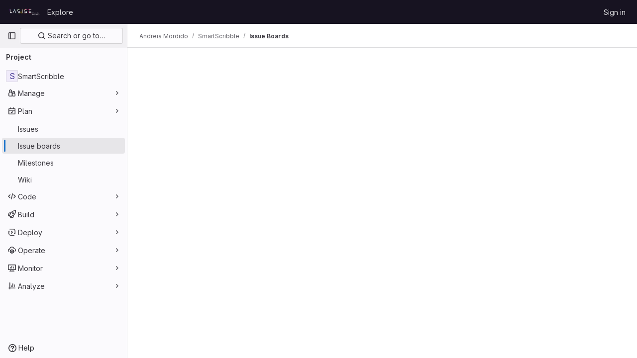

--- FILE ---
content_type: text/css; charset=utf-8
request_url: https://git.lasige.di.fc.ul.pt/assets/page_bundles/boards-89fc4da1785c70394c711dcc3e66adc39cb47147297672ccd465adf65d8128a6.css
body_size: 1239
content:
@keyframes blinking-dot{0%{opacity:1}25%{opacity:.4}75%{opacity:.4}100%{opacity:1}}.is-ghost{opacity:.3;pointer-events:none}.boards-app{height:calc(calc(100vh - calc(calc(var(--header-height) + calc(var(--system-header-height) + var(--performance-bar-height))) + var(--top-bar-height)) - var(--system-footer-height)) - var(--header-height, 48px) - var(--broadcast-message-height, 0px));display:flex;flex-direction:column}@media(min-width: 576px){.boards-app{transition-property:width;transition-timing-function:ease;transition-duration:200ms;width:100%}.boards-app.is-compact{width:calc(100% - 290px)}}.board-swimlanes-headers{background-color:#fff}.gl-dark .board-swimlanes-headers{background-color:var(--gray-10)}.boards-list,.board-swimlanes{flex-grow:1;border-left:8px solid var(--gl-background-color-default);min-height:calc(calc(100vh - calc(calc(var(--header-height) + calc(var(--system-header-height) + var(--performance-bar-height))) + var(--top-bar-height)) - var(--system-footer-height)) - var(--header-height))}@media(min-width: 576px){.boards-list,.board-swimlanes{min-height:0}}.board{width:calc(85vw - 15px)}@media(min-width: 576px){.board{width:400px}}@media(max-width: 767.98px){.board.board-add-new-list{width:100%}}.board.is-collapsed .board-title-text>span,.board.is-collapsed .issue-count-badge>span{height:16px;margin:calc(50% - 8px) 0;max-width:50vh;transform-origin:center}.board-column-highlighted::after{box-shadow:0 0 0 1px var(--gl-focus-ring-inner-color), 0 0 0 3px var(--gl-focus-ring-outer-color);outline:none;content:"";position:absolute;top:-1px;bottom:-1px;left:-1px;right:-1px;pointer-events:none;opacity:0;border-radius:.25rem;animation-name:board-column-flash-border;animation-duration:1.2s;animation-fill-mode:forwards;animation-timing-function:ease-in-out}@keyframes board-column-flash-border{0%,100%{opacity:0}25%,75%{opacity:1}}.board-card{background:var(--gl-background-color-default)}.board-card:last-child{margin-bottom:0}@media(min-width: 768px){.board-card:not(:hover,:focus,:focus-within,:active) .move-to-position{visibility:hidden}}@media(max-width: 991.98px){.board-card-title a{font-size:.75rem}}.board-card-assignee .avatar-counter{min-width:24px;height:24px;border-radius:24px;font-size:.625rem;position:relative}@media(max-width: 991.98px){.board-card-assignee .avatar-counter{min-width:auto;height:16px;border-radius:16px;line-height:16px}}.board-card-assignee .user-avatar-link:not(:last-of-type){margin-right:-0.5rem}@media(max-width: 991.98px){.board-card-assignee .avatar{width:16px;height:16px}.board-card-assignee{margin-bottom:0 !important}.board-card-number{font-size:.75rem}}.board-list-count{font-size:13px}.board-card-info{white-space:nowrap}.board-card-info .board-card-info-icon{vertical-align:text-top}@media(max-width: 991.98px){.board-card-info{font-size:12px}}.board-item-path.js-show-tooltip{cursor:help}.issue-boards-content:not(.breadcrumbs){isolation:isolate}.issue-boards-content.is-focused{position:fixed;width:100%;height:100%;top:0;left:0;background:var(--white, #fff);z-index:9000}@media(max-width: 767.98px){.issue-boards-content.is-focused{padding-top:10px}}.issue-boards-content.is-focused .boards-app{height:100vh}.issue-boards-content.is-focused~#js-right-sidebar-portal .boards-sidebar{top:0 !important;z-index:calc(9000 + 1) !important}.boards-sidebar{top:calc(calc(var(--header-height) + calc(var(--system-header-height) + var(--performance-bar-height))) + var(--top-bar-height)) !important;height:auto;bottom:var(--system-footer-height);padding-bottom:.5rem}.boards-sidebar .sidebar-collapsed-icon{display:none}.boards-sidebar .show.dropdown .dropdown-menu{width:100%}.board-card-skeleton{height:110px;box-shadow:0 1px 2px rgba(0,0,0,.1)}.board-card-skeleton .board-card-skeleton-inner{width:340px;height:100px}.board-cut-line::before,.board-cut-line::after{content:"";height:1px;flex:1;border-top:1px dashed #ae1800}


--- FILE ---
content_type: text/javascript; charset=utf-8
request_url: https://git.lasige.di.fc.ul.pt/assets/webpack/commons-pages.groups.boards-pages.projects.boards-pages.projects.settings.repository.create_deploy_t-3e484716.cea98355.chunk.js
body_size: 5886
content:
(this.webpackJsonp=this.webpackJsonp||[]).push([[115],{AUvv:function(e,t){(function(){var e,r,n,o,i,a,l,s,u,c,d,h,f,p,g,v;t.score=function(e,t,n){var o,a,l;return o=n.preparedQuery,n.allowErrors||i(e,o.core_lw,o.core_up)?(l=e.toLowerCase(),a=r(e,l,o),Math.ceil(a)):0},t.isMatch=i=function(e,t,r){var n,o,i,a,l,s,u;if(i=e.length,a=t.length,!i||a>i)return!1;for(n=-1,o=-1;++o<a;){for(l=t.charCodeAt(o),s=r.charCodeAt(o);++n<i&&(u=e.charCodeAt(n))!==l&&u!==s;);if(n===i)return!1}return!0},t.computeScore=r=function(e,t,r){var n,o,i,a,l,p,g,y,w,b,m,x,_,C,k,S,I,q,E,P,A,F,H,O;if(k=r.query,S=r.query_lw,b=e.length,_=k.length,o=(n=u(e,t,k,S)).score,n.count===_)return h(_,b,o,n.pos);if((C=t.indexOf(S))>-1)return f(e,t,k,S,C,_,b);for(P=new Array(_),l=new Array(_),O=v(_,b),x=m=Math.ceil(.75*_)+5,g=!0,w=-1;++w<_;)P[w]=0,l[w]=0;for(y=-1;++y<b;)if(!(F=t[y]).charCodeAt(0)in r.charCodes){if(g){for(w=-1;++w<_;)l[w]=0;g=!1}}else for(q=0,E=0,a=0,I=!0,g=!0,w=-1;++w<_;){if((A=P[w])>q&&(q=A),p=0,S[w]===F)if(H=s(y,e,t),p=a>0?a:d(e,t,k,S,y,w,H),(i=E+c(y,w,H,o,p))>q)q=i,x=m;else{if(I&&--x<=0)return Math.max(q,P[_-1])*O;I=!1}E=A,a=l[w],l[w]=p,P[w]=q}return(q=P[_-1])*O},t.isWordStart=s=function(e,t,r){var n,o;return 0===e||(n=t[e],o=t[e-1],a(o)||n!==r[e]&&o===r[e-1])},t.isWordEnd=l=function(e,t,r,n){var o,i;return e===n-1||(o=t[e],i=t[e+1],a(i)||o===r[e]&&i!==r[e+1])},a=function(e){return" "===e||"."===e||"-"===e||"_"===e||"/"===e||"\\"===e},g=function(e){var t;return e<20?100+(t=20-e)*t:Math.max(120-e,0)},t.scoreSize=v=function(e,t){return 150/(150+Math.abs(t-e))},h=function(e,t,r,n){return 2*e*(150*r+g(n))*v(e,t)},t.scorePattern=p=function(e,t,r,n,o){var i,a;return a=e,i=6,r===e&&(i+=2),n&&(i+=3),o&&(i+=1),e===t&&(n&&(a+=r===t?2:1),o&&(i+=1)),r+a*(a+i)},t.scoreCharacter=c=function(e,t,r,n,o){var i;return i=g(e),r?i+150*((n>o?n:o)+10):i+150*o},t.scoreConsecutives=d=function(e,t,r,n,o,i,a){var s,u,c,d,h,f,g;for(s=(c=(u=e.length)-o)<(h=(d=r.length)-i)?c:h,f=0,g=0,r[i]===e[o]&&f++;++g<s&&n[++i]===t[++o];)r[i]===e[o]&&f++;return g<s&&o--,1===g?1+2*f:p(g,d,f,a,l(o,e,t,u))},t.scoreExactMatch=f=function(e,t,r,n,o,i,a){var u,c,d,f,g;for((g=s(o,e,t))||(d=t.indexOf(n,o+1))>-1&&(g=s(d,e,t))&&(o=d),c=-1,f=0;++c<i;)r[o+c]===e[c]&&f++;return u=l(o+i-1,e,t,a),h(i,a,p(i,i,f,g,u),o)},n=new(e=function(e,t,r){this.score=e,this.pos=t,this.count=r})(0,.1,0),t.scoreAcronyms=u=function(t,r,i,l){var u,c,d,h,f,g,v,y,w,b,m;if(f=t.length,g=i.length,!(f>1&&g>1))return n;for(u=0,b=0,m=0,y=0,d=-1,h=-1;++h<g;){if(v=l[h],a(v)){if((d=r.indexOf(v,d+1))>-1){b++;continue}break}for(;++d<f;)if(v===r[d]&&s(d,t,r)){i[h]===t[d]&&y++,m+=d,u++;break}if(d===f)break}return u<2?n:(c=u===g&&o(t,r,i,u),w=p(u,g,y,!0,c),new e(w,m/u,u+b))},o=function(e,t,r,n){var o,i,a;if(o=0,(a=e.length)>12*r.length)return!1;for(i=-1;++i<a;)if(s(i,e,t)&&++o>n)return!1;return!0}}).call(this)},Aj6a:function(e,t,r){var n=r("nHTl"),o=r("20jF"),i=r("/NDV");e.exports=function(e){return function(t,r,a){var l=Object(t);if(!o(t)){var s=n(r,3);t=i(t),r=function(e){return s(l[e],e,l)}}var u=e(t,r,a);return u>-1?l[s?t[u]:u]:void 0}}},GY8p:function(e,t){e.exports=function(e,t,r){for(var n=-1,o=null==e?0:e.length;++n<o;)if(r(t,e[n]))return!0;return!1}},Jq22:function(e,t,r){var n=r("sjqF"),o=r("nHTl"),i=r("NDsS"),a=Math.max;e.exports=function(e,t,r){var l=null==e?0:e.length;if(!l)return-1;var s=null==r?0:i(r);return s<0&&(s=a(l+s,0)),n(e,o(t,3),s)}},N50s:function(e,t,r){"use strict";var n=r("Q33P"),o=r.n(n),i=r("XBTk"),a=r("4lAS"),l=r("Pyw5"),s=r.n(l);const u={name:"GlDrawer",components:{GlButton:a.a},props:{open:{type:Boolean,required:!0},headerHeight:{type:String,required:!1,default:""},headerSticky:{type:Boolean,required:!1,default:!1},zIndex:{type:Number,required:!1,default:i.H},variant:{type:String,required:!1,default:i.v.default,validator:e=>Object.keys(i.v).includes(e)}},computed:{positionFromTop(){return o()(this.headerHeight)?0:this.headerHeight},drawerStyles(){const e={top:this.positionFromTop,zIndex:this.zIndex};return this.positionFromTop&&(e.maxHeight=`calc(100vh - ${this.positionFromTop})`),e},drawerHeaderStyles(){return{zIndex:this.headerSticky?i.H:null}},shouldRenderFooter(){return Boolean(this.$slots.footer)},variantClass(){return"gl-drawer-"+this.variant}},watch:{open:{immediate:!0,handler(e){e?document.addEventListener("keydown",this.handleEscape):document.removeEventListener("keydown",this.handleEscape)}}},beforeDestroy(){document.removeEventListener("keydown",this.handleEscape)},methods:{emitOpened(){this.$emit("opened")},handleEscape(e){this.open&&27===e.keyCode&&this.$emit("close")}}};const c=s()({render:function(){var e=this,t=e.$createElement,r=e._self._c||t;return r("transition",{attrs:{name:"gl-drawer"},on:{"after-enter":e.emitOpened}},[e.open?r("aside",{staticClass:"gl-drawer",class:e.variantClass,style:e.drawerStyles},[r("div",{staticClass:"gl-drawer-header",class:{"gl-drawer-header-sticky":e.headerSticky},style:e.drawerHeaderStyles},[r("div",{staticClass:"gl-drawer-title"},[e._t("title"),e._v(" "),r("gl-button",{staticClass:"gl-drawer-close-button",attrs:{category:"tertiary",size:"small",icon:"close","aria-label":"Close drawer"},on:{click:function(t){return e.$emit("close")}}})],2),e._v(" "),e._t("header")],2),e._v(" "),r("div",{staticClass:"gl-drawer-body",class:{"gl-drawer-body-scrim":!e.shouldRenderFooter}},[e._t("default")],2),e._v(" "),e.shouldRenderFooter?r("div",{staticClass:"gl-drawer-footer gl-drawer-footer-sticky",class:{"gl-drawer-body-scrim-on-footer":e.shouldRenderFooter},style:{zIndex:e.zIndex}},[e._t("footer")],2):e._e()]):e._e()])},staticRenderFns:[]},void 0,u,void 0,!1,void 0,!1,void 0,void 0,void 0);t.a=c},PxiM:function(e,t,r){(function(t){(function(){var n,o,i,a,l,s,u,c;i=r("zgIB"),a=r("rxWs"),c=r("AUvv"),s=r("jP5H"),n=r("dsXv"),u=null,o="win32"===(null!=t?t.platform:void 0)?"\\":"/",e.exports={filter:function(e,t,r){return null==r&&(r={}),(null!=t?t.length:void 0)&&(null!=e?e.length:void 0)?(r=l(r,t),i(e,t,r)):[]},score:function(e,t,r){return null==r&&(r={}),(null!=e?e.length:void 0)&&(null!=t?t.length:void 0)?(r=l(r,t)).usePathScoring?s.score(e,t,r):c.score(e,t,r):0},match:function(e,t,r){var n;return null==r&&(r={}),e&&t?e===t?function(){n=[];for(var t=0,r=e.length;0<=r?t<r:t>r;0<=r?t++:t--)n.push(t);return n}.apply(this):(r=l(r,t),a.match(e,t,r)):[]},wrap:function(e,t,r){return null==r&&(r={}),e&&t?(r=l(r,t),a.wrap(e,t,r)):[]},prepareQuery:function(e,t){return null==t&&(t={}),(t=l(t,e)).preparedQuery}},l=function(e,t){return null==e.allowErrors&&(e.allowErrors=!1),null==e.usePathScoring&&(e.usePathScoring=!0),null==e.useExtensionBonus&&(e.useExtensionBonus=!1),null==e.pathSeparator&&(e.pathSeparator=o),null==e.optCharRegEx&&(e.optCharRegEx=null),null==e.wrap&&(e.wrap=null),null==e.preparedQuery&&(e.preparedQuery=u&&u.query===t?u:u=new n(t,e)),e}}).call(this)}).call(this,r("TzVV"))},TGUZ:function(e,t,r){var n=r("TTsI"),o=r("4ips"),i=r("nHTl"),a=r("Opi0"),l=r("QFSp"),s=r("gAdM"),u=a((function(e,t){var r=s(t);return l(r)&&(r=void 0),l(e)?n(e,o(t,1,l,!0),i(r,2)):[]}));e.exports=u},TTsI:function(e,t,r){var n=r("4O6w"),o=r("QPeP"),i=r("GY8p"),a=r("90g9"),l=r("wJPF"),s=r("5PFN");e.exports=function(e,t,r,u){var c=-1,d=o,h=!0,f=e.length,p=[],g=t.length;if(!f)return p;r&&(t=a(t,l(r))),u?(d=i,h=!1):t.length>=200&&(d=s,h=!1,t=new n(t));e:for(;++c<f;){var v=e[c],y=null==r?v:r(v);if(v=u||0!==v?v:0,h&&y==y){for(var w=g;w--;)if(t[w]===y)continue e;p.push(v)}else d(t,y,u)||p.push(v)}return p}},b1Ea:function(e,t,r){var n=r("Aj6a")(r("Jq22"));e.exports=n},dsXv:function(e,t,r){(function(){var t,n,o,i,a,l,s;s=r("jP5H"),n=s.countDir,i=s.getExtension,e.exports=function(e,r){var a,s,u;if(a=(u=null!=r?r:{}).optCharRegEx,s=u.pathSeparator,!e||!e.length)return null;this.query=e,this.query_lw=e.toLowerCase(),this.core=t(e,a),this.core_lw=this.core.toLowerCase(),this.core_up=l(this.core),this.depth=n(e,e.length,s),this.ext=i(this.query_lw),this.charCodes=o(this.query_lw)},a=/[ _\-:\/\\]/g,t=function(e,t){return null==t&&(t=a),e.replace(t,"")},l=function(e){var t,r,n;for(t="",r=0,n=e.length;r<n;r++)t+=e[r].toUpperCase()[0];return t},o=function(e){var t,r,n;for(n=e.length,r=-1,t=[];++r<n;)t[e.charCodeAt(r)]=!0;return t}}).call(this)},j00k:function(e,t,r){"use strict";var n=r("o4PY"),o=r.n(n),i=r("XBTk"),a=r("s1D3"),l=r("FkSe"),s=r("Pyw5"),u=r.n(s);let c=0;const d={name:"GlToggle",components:{GlIcon:a.a,GlLoadingIcon:l.a},model:{prop:"value",event:"change"},props:{name:{type:String,required:!1,default:null},value:{type:Boolean,required:!1,default:null},disabled:{type:Boolean,required:!1,default:!1},isLoading:{type:Boolean,required:!1,default:!1},label:{type:String,required:!0},description:{type:String,required:!1,default:void 0},help:{type:String,required:!1,default:void 0},labelPosition:{type:String,required:!1,default:"top",validator:e=>Object.values(i.O).includes(e)}},data:()=>({labelId:o()("toggle-label-")}),computed:{shouldRenderDescription(){return Boolean(this.$scopedSlots.description||this.description)&&this.isVerticalLayout},shouldRenderHelp(){return Boolean(this.$slots.help||this.help)&&this.isVerticalLayout},toggleClasses(){return[{"gl-sr-only":"hidden"===this.labelPosition},this.shouldRenderDescription?"gl-mb-2":"gl-mb-3"]},icon(){return this.value?"check-xs":"close-xs"},helpId(){return this.shouldRenderHelp?"toggle-help-"+this.uuid:void 0},isChecked(){return this.value?"true":"false"},isVerticalLayout(){return"top"===this.labelPosition||"hidden"===this.labelPosition}},beforeCreate(){this.uuid=c,c+=1},methods:{toggleFeature(){this.disabled||this.$emit("change",!this.value)}}};const h=u()({render:function(){var e=this,t=e.$createElement,r=e._self._c||t;return r("div",{staticClass:"gl-toggle-wrapper gl-mb-0 gl-flex",class:{"gl-flex-col":e.isVerticalLayout,"gl-toggle-label-inline":!e.isVerticalLayout,"is-disabled":e.disabled},attrs:{"data-testid":"toggle-wrapper"}},[r("span",{staticClass:"gl-toggle-label gl-shrink-0",class:e.toggleClasses,attrs:{id:e.labelId,"data-testid":"toggle-label"}},[e._t("label",(function(){return[e._v(e._s(e.label))]}))],2),e._v(" "),e.shouldRenderDescription?r("span",{staticClass:"gl-description-label gl-mb-3",attrs:{"data-testid":"toggle-description"}},[e._t("description",(function(){return[e._v(e._s(e.description))]}))],2):e._e(),e._v(" "),e.name?r("input",{attrs:{name:e.name,type:"hidden"},domProps:{value:e.value}}):e._e(),e._v(" "),r("button",{staticClass:"gl-toggle gl-shrink-0",class:{"is-checked":e.value,"is-disabled":e.disabled||e.isLoading},attrs:{role:"switch","aria-checked":e.isChecked,"aria-labelledby":e.labelId,"aria-describedby":e.helpId,"aria-disabled":e.disabled,type:"button",disabled:e.disabled},on:{click:function(t){return t.preventDefault(),e.toggleFeature.apply(null,arguments)}}},[e.isLoading?r("gl-loading-icon",{staticClass:"toggle-loading",attrs:{color:"dark"}}):r("span",{staticClass:"toggle-icon"},[r("gl-icon",{attrs:{name:e.icon,size:12}})],1)],1),e._v(" "),e.shouldRenderHelp?r("span",{staticClass:"gl-help-label",attrs:{id:e.helpId,"data-testid":"toggle-help"}},[e._t("help",(function(){return[e._v(e._s(e.help))]}))],2):e._e()])},staticRenderFns:[]},void 0,d,void 0,!1,void 0,!1,void 0,void 0,void 0);t.a=h},jP5H:function(e,t,r){(function(){var e,n,o,i,a,l,s;s=r("AUvv"),i=s.isMatch,e=s.computeScore,l=s.scoreSize,t.score=function(t,r,n){var o,l,s;return o=n.preparedQuery,n.allowErrors||i(t,o.core_lw,o.core_up)?(s=t.toLowerCase(),l=e(t,s,o),l=a(t,s,l,n),Math.ceil(l)):0},a=function(t,r,i,a){var s,u,c,d,h,f,p,g,v,y;if(0===i)return 0;for(v=a.preparedQuery,y=a.useExtensionBonus,g=a.pathSeparator,h=t.length-1;t[h]===g;)h--;if(p=h-(c=t.lastIndexOf(g,h)),f=1,y&&(i*=f+=o(r,v.ext,c,h,2)),-1===c)return i;for(d=v.depth;c>-1&&d-- >0;)c=t.lastIndexOf(g,c-1);return u=-1===c?i:f*e(t.slice(c+1,h+1),r.slice(c+1,h+1),v),(s=10/(20+n(t,h+1,g)))*u+(1-s)*i*l(0,2.5*p)},t.countDir=n=function(e,t,r){var n,o;if(t<1)return 0;for(n=0,o=-1;++o<t&&e[o]===r;);for(;++o<t;)if(e[o]===r)for(n++;++o<t&&e[o]===r;);return n},t.getExtension=function(e){var t;return(t=e.lastIndexOf("."))<0?"":e.substr(t+1)},o=function(e,t,r,n,i){var a,l,s,u;if(!t.length)return 0;if(!((u=e.lastIndexOf(".",n))>r))return 0;for((a=n-u)<(s=t.length)&&(s=a,a=t.length),u++,l=-1;++l<s&&e[u+l]===t[l];);return 0===l&&i>0?.9*o(e,t,r,u-2,i-1):l/a}}).call(this)},rxWs:function(e,t,r){(function(){var e,n,o,i,a,l,s,u,c,d;d=r("AUvv"),o=d.isMatch,i=d.isWordStart,c=d.scoreConsecutives,u=d.scoreCharacter,s=d.scoreAcronyms,t.match=a=function(t,r,i){var a,s,u,c,d,h;return a=i.allowErrors,d=i.preparedQuery,c=i.pathSeparator,a||o(t,d.core_lw,d.core_up)?(h=t.toLowerCase(),0===(u=n(t,h,d)).length||t.indexOf(c)>-1&&(s=e(t,h,d,c),u=l(u,s)),u):[]},t.wrap=function(e,t,r){var n,o,i,l,s,u,c,d,h;if(null!=r.wrap&&(u=(h=r.wrap).tagClass,d=h.tagOpen,c=h.tagClose),null==u&&(u="highlight"),null==d&&(d='<strong class="'+u+'">'),null==c&&(c="</strong>"),e===t)return d+e+c;if(0===(i=a(e,0,r)).length)return e;for(l="",n=-1,s=0;++n<i.length;){for((o=i[n])>s&&(l+=e.substring(s,o),s=o);++n<i.length;){if(i[n]!==o+1){n--;break}o++}++o>s&&(l+=d,l+=e.substring(s,o),l+=c,s=o)}return s<=e.length-1&&(l+=e.substring(s)),l},e=function(e,t,r,o){var i,a,l;for(l=e.length-1;e[l]===o;)l--;if(-1===(i=e.lastIndexOf(o,l)))return[];for(a=r.depth;a-- >0;)if(-1===(i=e.lastIndexOf(o,i-1)))return[];return i++,l++,n(e.slice(i,l),t.slice(i,l),r,i)},l=function(e,t){var r,n,o,i,a,l,s;if(a=e.length,0===(l=t.length))return e.slice();if(0===a)return t.slice();for(o=-1,n=t[i=0],s=[];++o<a;){for(r=e[o];n<=r&&++i<l;)n<r&&s.push(n),n=t[i];s.push(r)}for(;i<l;)s.push(t[i++]);return s},n=function(e,t,r,n){var o,a,l,d,h,f,p,g,v,y,w,b,m,x,_,C,k,S,I,q,E,P;for(null==n&&(n=0),x=r.query,_=r.query_lw,v=e.length,b=x.length,o=s(e,t,x,_).score,S=new Array(b),h=new Array(b),0,1,2,3,P=new Array(v*b),m=-1,g=-1;++g<b;)S[g]=0,h[g]=0;for(p=-1;++p<v;)for(C=0,I=0,d=0,q=t[p],g=-1;++g<b;)f=0,a=0,k=I,_[g]===q&&(E=i(p,e,t),f=d>0?d:c(e,t,x,_,p,g,E),a=k+u(p,g,E,o,f)),I=S[g],d=h[g],C>I?w=2:(C=I,w=1),a>C?(C=a,w=3):f=0,S[g]=C,h[g]=f,P[++m]=C>0?w:0;for(m=(p=v-1)*b+(g=b-1),l=!0,y=[];l&&p>=0&&g>=0;)switch(P[m]){case 1:p--,m-=b;break;case 2:g--,m--;break;case 3:y.push(p+n),g--,p--,m-=b+1;break;default:l=!1}return y.reverse(),y}}).call(this)},sHIo:function(e,t,r){"use strict";t.a=function(){return{inject:{glFeatures:{from:"glFeatures",default:function(){return{}}}}}}},zgIB:function(e,t,r){(function(){var t,n,o,i;o=r("AUvv"),t=r("jP5H"),r("dsXv"),n=function(e){return e.candidate},i=function(e,t){return t.score-e.score},e.exports=function(e,r,a){var l,s,u,c,d,h,f,p,g,v,y,w,b;for(p=[],u=a.key,d=a.maxResults,c=a.maxInners,y=a.usePathScoring,g=null!=c&&c>0?c:e.length+1,l=null!=u,f=y?t:o,w=0,b=e.length;w<b&&(s=e[w],!((v=l?s[u]:s)&&(h=f.score(v,r,a))>0)||(p.push({candidate:s,score:h}),--g));w++);return p.sort(i),e=p.map(n),null!=d&&(e=e.slice(0,d)),e}}).call(this)},"zx4+":function(e,t){e.exports=function(e,t,r){var n=-1,o=e.length;t<0&&(t=-t>o?0:o+t),(r=r>o?o:r)<0&&(r+=o),o=t>r?0:r-t>>>0,t>>>=0;for(var i=Array(o);++n<o;)i[n]=e[n+t];return i}}}]);
//# sourceMappingURL=commons-pages.groups.boards-pages.projects.boards-pages.projects.settings.repository.create_deploy_t-3e484716.cea98355.chunk.js.map

--- FILE ---
content_type: text/javascript; charset=utf-8
request_url: https://git.lasige.di.fc.ul.pt/assets/webpack/pages.projects.boards.ee185f81.chunk.js
body_size: 260
content:
(this.webpackJsonp=this.webpackJsonp||[]).push([[657],{179:function(e,t,n){n("HVBj"),n("gjpc"),e.exports=n("QA9M")},QA9M:function(e,t,n){"use strict";n.r(t);var c=n("Erny"),s=n("CX32"),i=n("lqk7");Object(c.a)(s.a),Object(i.a)(),gon.features.workItemsViewPreference&&n.e(855).then(n.bind(null,"2EeE")).then((function({initWorkItemsFeedback:e}){e()})).catch({})}},[[179,1,0,2,10,25,61,115,143,185]]]);
//# sourceMappingURL=pages.projects.boards.ee185f81.chunk.js.map

--- FILE ---
content_type: text/javascript; charset=utf-8
request_url: https://git.lasige.di.fc.ul.pt/assets/webpack/commons-pages.groups.boards-pages.projects.boards.941dd562.chunk.js
body_size: 101789
content:
(this.webpackJsonp=this.webpackJsonp||[]).push([[185,30,86,169,172,252,954,1050],{"+st3":function(e,t,i){"use strict";i.d(t,"d",(function(){return r})),i.d(t,"c",(function(){return a})),i.d(t,"b",(function(){return o})),i.d(t,"a",(function(){return s}));var n=i("UqDg");function r(){document.body.classList.add(n.a)}function a(){document.body.classList.remove(n.a)}function o(){return document.body.classList.contains(n.a)}function s(e){const t="ontouchstart"in window||window.DocumentTouch&&document instanceof DocumentTouch;return{...{...n.c,filter:".no-drag",delay:t?100:0,scrollSensitivity:t?60:100,scrollSpeed:20,onStart:r,onEnd:a},...e}}},"/8NC":function(e,t,i){var n=i("/eF7"),r=i("nHTl");e.exports=function(e){return r("function"==typeof e?e:n(e,1))}},"0FUq":function(e,t,i){"use strict";i.d(t,"a",(function(){return r}));var n=i("bOix");function r(e,t){const i=e.due_date||e.dueDate,r=t.due_date||t.dueDate,a=i?Object(n.O)(i):null,o=r?Object(n.O)(r):null,s=e.expired||Date.now()>(null==a?void 0:a.getTime()),l=t.expired||Date.now()>(null==o?void 0:o.getTime());return s?1:l?-1:a?o?a-o:-1:1}},"2O3R":function(e,t,i){"use strict";
/**!
 * Sortable 1.10.2
 * @author	RubaXa   <trash@rubaxa.org>
 * @author	owenm    <owen23355@gmail.com>
 * @license MIT
 */
function n(e){return(n="function"==typeof Symbol&&"symbol"==typeof Symbol.iterator?function(e){return typeof e}:function(e){return e&&"function"==typeof Symbol&&e.constructor===Symbol&&e!==Symbol.prototype?"symbol":typeof e})(e)}function r(e,t,i){return t in e?Object.defineProperty(e,t,{value:i,enumerable:!0,configurable:!0,writable:!0}):e[t]=i,e}function a(){return(a=Object.assign||function(e){for(var t=1;t<arguments.length;t++){var i=arguments[t];for(var n in i)Object.prototype.hasOwnProperty.call(i,n)&&(e[n]=i[n])}return e}).apply(this,arguments)}function o(e){for(var t=1;t<arguments.length;t++){var i=null!=arguments[t]?arguments[t]:{},n=Object.keys(i);"function"==typeof Object.getOwnPropertySymbols&&(n=n.concat(Object.getOwnPropertySymbols(i).filter((function(e){return Object.getOwnPropertyDescriptor(i,e).enumerable})))),n.forEach((function(t){r(e,t,i[t])}))}return e}function s(e,t){if(null==e)return{};var i,n,r=function(e,t){if(null==e)return{};var i,n,r={},a=Object.keys(e);for(n=0;n<a.length;n++)i=a[n],t.indexOf(i)>=0||(r[i]=e[i]);return r}(e,t);if(Object.getOwnPropertySymbols){var a=Object.getOwnPropertySymbols(e);for(n=0;n<a.length;n++)i=a[n],t.indexOf(i)>=0||Object.prototype.propertyIsEnumerable.call(e,i)&&(r[i]=e[i])}return r}function l(e){return function(e){if(Array.isArray(e)){for(var t=0,i=new Array(e.length);t<e.length;t++)i[t]=e[t];return i}}(e)||function(e){if(Symbol.iterator in Object(e)||"[object Arguments]"===Object.prototype.toString.call(e))return Array.from(e)}(e)||function(){throw new TypeError("Invalid attempt to spread non-iterable instance")}()}i.r(t),i.d(t,"MultiDrag",(function(){return yt})),i.d(t,"Sortable",(function(){return Me})),i.d(t,"Swap",(function(){return lt}));function d(e){if("undefined"!=typeof window&&window.navigator)return!!navigator.userAgent.match(e)}var u=d(/(?:Trident.*rv[ :]?11\.|msie|iemobile|Windows Phone)/i),c=d(/Edge/i),h=d(/firefox/i),f=d(/safari/i)&&!d(/chrome/i)&&!d(/android/i),p=d(/iP(ad|od|hone)/i),m=d(/chrome/i)&&d(/android/i),g={capture:!1,passive:!1};function b(e,t,i){e.addEventListener(t,i,!u&&g)}function v(e,t,i){e.removeEventListener(t,i,!u&&g)}function y(e,t){if(t){if(">"===t[0]&&(t=t.substring(1)),e)try{if(e.matches)return e.matches(t);if(e.msMatchesSelector)return e.msMatchesSelector(t);if(e.webkitMatchesSelector)return e.webkitMatchesSelector(t)}catch(e){return!1}return!1}}function w(e){return e.host&&e!==document&&e.host.nodeType?e.host:e.parentNode}function k(e,t,i,n){if(e){i=i||document;do{if(null!=t&&(">"===t[0]?e.parentNode===i&&y(e,t):y(e,t))||n&&e===i)return e;if(e===i)break}while(e=w(e))}return null}var S,x=/\s+/g;function I(e,t,i){if(e&&t)if(e.classList)e.classList[i?"add":"remove"](t);else{var n=(" "+e.className+" ").replace(x," ").replace(" "+t+" "," ");e.className=(n+(i?" "+t:"")).replace(x," ")}}function _(e,t,i){var n=e&&e.style;if(n){if(void 0===i)return document.defaultView&&document.defaultView.getComputedStyle?i=document.defaultView.getComputedStyle(e,""):e.currentStyle&&(i=e.currentStyle),void 0===t?i:i[t];t in n||-1!==t.indexOf("webkit")||(t="-webkit-"+t),n[t]=i+("string"==typeof i?"":"px")}}function O(e,t){var i="";if("string"==typeof e)i=e;else do{var n=_(e,"transform");n&&"none"!==n&&(i=n+" "+i)}while(!t&&(e=e.parentNode));var r=window.DOMMatrix||window.WebKitCSSMatrix||window.CSSMatrix||window.MSCSSMatrix;return r&&new r(i)}function C(e,t,i){if(e){var n=e.getElementsByTagName(t),r=0,a=n.length;if(i)for(;r<a;r++)i(n[r],r);return n}return[]}function T(){var e=document.scrollingElement;return e||document.documentElement}function L(e,t,i,n,r){if(e.getBoundingClientRect||e===window){var a,o,s,l,d,c,h;if(e!==window&&e!==T()?(o=(a=e.getBoundingClientRect()).top,s=a.left,l=a.bottom,d=a.right,c=a.height,h=a.width):(o=0,s=0,l=window.innerHeight,d=window.innerWidth,c=window.innerHeight,h=window.innerWidth),(t||i)&&e!==window&&(r=r||e.parentNode,!u))do{if(r&&r.getBoundingClientRect&&("none"!==_(r,"transform")||i&&"static"!==_(r,"position"))){var f=r.getBoundingClientRect();o-=f.top+parseInt(_(r,"border-top-width")),s-=f.left+parseInt(_(r,"border-left-width")),l=o+a.height,d=s+a.width;break}}while(r=r.parentNode);if(n&&e!==window){var p=O(r||e),m=p&&p.a,g=p&&p.d;p&&(l=(o/=g)+(c/=g),d=(s/=m)+(h/=m))}return{top:o,left:s,bottom:l,right:d,width:h,height:c}}}function j(e,t,i){for(var n=D(e,!0),r=L(e)[t];n;){var a=L(n)[i];if(!("top"===i||"left"===i?r>=a:r<=a))return n;if(n===T())break;n=D(n,!1)}return!1}function B(e,t,i){for(var n=0,r=0,a=e.children;r<a.length;){if("none"!==a[r].style.display&&a[r]!==Me.ghost&&a[r]!==Me.dragged&&k(a[r],i.draggable,e,!1)){if(n===t)return a[r];n++}r++}return null}function E(e,t){for(var i=e.lastElementChild;i&&(i===Me.ghost||"none"===_(i,"display")||t&&!y(i,t));)i=i.previousElementSibling;return i||null}function A(e,t){var i=0;if(!e||!e.parentNode)return-1;for(;e=e.previousElementSibling;)"TEMPLATE"===e.nodeName.toUpperCase()||e===Me.clone||t&&!y(e,t)||i++;return i}function N(e){var t=0,i=0,n=T();if(e)do{var r=O(e),a=r.a,o=r.d;t+=e.scrollLeft*a,i+=e.scrollTop*o}while(e!==n&&(e=e.parentNode));return[t,i]}function D(e,t){if(!e||!e.getBoundingClientRect)return T();var i=e,n=!1;do{if(i.clientWidth<i.scrollWidth||i.clientHeight<i.scrollHeight){var r=_(i);if(i.clientWidth<i.scrollWidth&&("auto"==r.overflowX||"scroll"==r.overflowX)||i.clientHeight<i.scrollHeight&&("auto"==r.overflowY||"scroll"==r.overflowY)){if(!i.getBoundingClientRect||i===document.body)return T();if(n||t)return i;n=!0}}}while(i=i.parentNode);return T()}function P(e,t){return Math.round(e.top)===Math.round(t.top)&&Math.round(e.left)===Math.round(t.left)&&Math.round(e.height)===Math.round(t.height)&&Math.round(e.width)===Math.round(t.width)}function F(e,t){return function(){if(!S){var i=arguments,n=this;1===i.length?e.call(n,i[0]):e.apply(n,i),S=setTimeout((function(){S=void 0}),t)}}}function $(e,t,i){e.scrollLeft+=t,e.scrollTop+=i}function q(e){var t=window.Polymer,i=window.jQuery||window.Zepto;return t&&t.dom?t.dom(e).cloneNode(!0):i?i(e).clone(!0)[0]:e.cloneNode(!0)}function M(e,t){_(e,"position","absolute"),_(e,"top",t.top),_(e,"left",t.left),_(e,"width",t.width),_(e,"height",t.height)}function R(e){_(e,"position",""),_(e,"top",""),_(e,"left",""),_(e,"width",""),_(e,"height","")}var V="Sortable"+(new Date).getTime();function W(){var e,t=[];return{captureAnimationState:function(){(t=[],this.options.animation)&&[].slice.call(this.el.children).forEach((function(e){if("none"!==_(e,"display")&&e!==Me.ghost){t.push({target:e,rect:L(e)});var i=o({},t[t.length-1].rect);if(e.thisAnimationDuration){var n=O(e,!0);n&&(i.top-=n.f,i.left-=n.e)}e.fromRect=i}}))},addAnimationState:function(e){t.push(e)},removeAnimationState:function(e){t.splice(function(e,t){for(var i in e)if(e.hasOwnProperty(i))for(var n in t)if(t.hasOwnProperty(n)&&t[n]===e[i][n])return Number(i);return-1}(t,{target:e}),1)},animateAll:function(i){var n=this;if(!this.options.animation)return clearTimeout(e),void("function"==typeof i&&i());var r=!1,a=0;t.forEach((function(e){var t=0,i=e.target,o=i.fromRect,s=L(i),l=i.prevFromRect,d=i.prevToRect,u=e.rect,c=O(i,!0);c&&(s.top-=c.f,s.left-=c.e),i.toRect=s,i.thisAnimationDuration&&P(l,s)&&!P(o,s)&&(u.top-s.top)/(u.left-s.left)==(o.top-s.top)/(o.left-s.left)&&(t=function(e,t,i,n){return Math.sqrt(Math.pow(t.top-e.top,2)+Math.pow(t.left-e.left,2))/Math.sqrt(Math.pow(t.top-i.top,2)+Math.pow(t.left-i.left,2))*n.animation}(u,l,d,n.options)),P(s,o)||(i.prevFromRect=o,i.prevToRect=s,t||(t=n.options.animation),n.animate(i,u,s,t)),t&&(r=!0,a=Math.max(a,t),clearTimeout(i.animationResetTimer),i.animationResetTimer=setTimeout((function(){i.animationTime=0,i.prevFromRect=null,i.fromRect=null,i.prevToRect=null,i.thisAnimationDuration=null}),t),i.thisAnimationDuration=t)})),clearTimeout(e),r?e=setTimeout((function(){"function"==typeof i&&i()}),a):"function"==typeof i&&i(),t=[]},animate:function(e,t,i,n){if(n){_(e,"transition",""),_(e,"transform","");var r=O(this.el),a=r&&r.a,o=r&&r.d,s=(t.left-i.left)/(a||1),l=(t.top-i.top)/(o||1);e.animatingX=!!s,e.animatingY=!!l,_(e,"transform","translate3d("+s+"px,"+l+"px,0)"),function(e){e.offsetWidth}(e),_(e,"transition","transform "+n+"ms"+(this.options.easing?" "+this.options.easing:"")),_(e,"transform","translate3d(0,0,0)"),"number"==typeof e.animated&&clearTimeout(e.animated),e.animated=setTimeout((function(){_(e,"transition",""),_(e,"transform",""),e.animated=!1,e.animatingX=!1,e.animatingY=!1}),n)}}}}var G=[],U={initializeByDefault:!0},z={mount:function(e){for(var t in U)U.hasOwnProperty(t)&&!(t in e)&&(e[t]=U[t]);G.push(e)},pluginEvent:function(e,t,i){var n=this;this.eventCanceled=!1,i.cancel=function(){n.eventCanceled=!0};var r=e+"Global";G.forEach((function(n){t[n.pluginName]&&(t[n.pluginName][r]&&t[n.pluginName][r](o({sortable:t},i)),t.options[n.pluginName]&&t[n.pluginName][e]&&t[n.pluginName][e](o({sortable:t},i)))}))},initializePlugins:function(e,t,i,n){for(var r in G.forEach((function(n){var r=n.pluginName;if(e.options[r]||n.initializeByDefault){var o=new n(e,t,e.options);o.sortable=e,o.options=e.options,e[r]=o,a(i,o.defaults)}})),e.options)if(e.options.hasOwnProperty(r)){var o=this.modifyOption(e,r,e.options[r]);void 0!==o&&(e.options[r]=o)}},getEventProperties:function(e,t){var i={};return G.forEach((function(n){"function"==typeof n.eventProperties&&a(i,n.eventProperties.call(t[n.pluginName],e))})),i},modifyOption:function(e,t,i){var n;return G.forEach((function(r){e[r.pluginName]&&r.optionListeners&&"function"==typeof r.optionListeners[t]&&(n=r.optionListeners[t].call(e[r.pluginName],i))})),n}};function H(e){var t=e.sortable,i=e.rootEl,n=e.name,r=e.targetEl,a=e.cloneEl,s=e.toEl,l=e.fromEl,d=e.oldIndex,h=e.newIndex,f=e.oldDraggableIndex,p=e.newDraggableIndex,m=e.originalEvent,g=e.putSortable,b=e.extraEventProperties;if(t=t||i&&i[V]){var v,y=t.options,w="on"+n.charAt(0).toUpperCase()+n.substr(1);!window.CustomEvent||u||c?(v=document.createEvent("Event")).initEvent(n,!0,!0):v=new CustomEvent(n,{bubbles:!0,cancelable:!0}),v.to=s||i,v.from=l||i,v.item=r||i,v.clone=a,v.oldIndex=d,v.newIndex=h,v.oldDraggableIndex=f,v.newDraggableIndex=p,v.originalEvent=m,v.pullMode=g?g.lastPutMode:void 0;var k=o({},b,z.getEventProperties(n,t));for(var S in k)v[S]=k[S];i&&i.dispatchEvent(v),y[w]&&y[w].call(t,v)}}var K=function(e,t){var i=arguments.length>2&&void 0!==arguments[2]?arguments[2]:{},n=i.evt,r=s(i,["evt"]);z.pluginEvent.bind(Me)(e,t,o({dragEl:X,parentEl:Y,ghostEl:J,rootEl:Z,nextEl:ee,lastDownEl:te,cloneEl:ie,cloneHidden:ne,dragStarted:ge,putSortable:de,activeSortable:Me.active,originalEvent:n,oldIndex:re,oldDraggableIndex:oe,newIndex:ae,newDraggableIndex:se,hideGhostForTarget:Pe,unhideGhostForTarget:Fe,cloneNowHidden:function(){ne=!0},cloneNowShown:function(){ne=!1},dispatchSortableEvent:function(e){Q({sortable:t,name:e,originalEvent:n})}},r))};function Q(e){H(o({putSortable:de,cloneEl:ie,targetEl:X,rootEl:Z,oldIndex:re,oldDraggableIndex:oe,newIndex:ae,newDraggableIndex:se},e))}var X,Y,J,Z,ee,te,ie,ne,re,ae,oe,se,le,de,ue,ce,he,fe,pe,me,ge,be,ve,ye,we,ke=!1,Se=!1,xe=[],Ie=!1,_e=!1,Oe=[],Ce=!1,Te=[],Le="undefined"!=typeof document,je=p,Be=c||u?"cssFloat":"float",Ee=Le&&!m&&!p&&"draggable"in document.createElement("div"),Ae=function(){if(Le){if(u)return!1;var e=document.createElement("x");return e.style.cssText="pointer-events:auto","auto"===e.style.pointerEvents}}(),Ne=function(e,t){var i=_(e),n=parseInt(i.width)-parseInt(i.paddingLeft)-parseInt(i.paddingRight)-parseInt(i.borderLeftWidth)-parseInt(i.borderRightWidth),r=B(e,0,t),a=B(e,1,t),o=r&&_(r),s=a&&_(a),l=o&&parseInt(o.marginLeft)+parseInt(o.marginRight)+L(r).width,d=s&&parseInt(s.marginLeft)+parseInt(s.marginRight)+L(a).width;if("flex"===i.display)return"column"===i.flexDirection||"column-reverse"===i.flexDirection?"vertical":"horizontal";if("grid"===i.display)return i.gridTemplateColumns.split(" ").length<=1?"vertical":"horizontal";if(r&&o.float&&"none"!==o.float){var u="left"===o.float?"left":"right";return!a||"both"!==s.clear&&s.clear!==u?"horizontal":"vertical"}return r&&("block"===o.display||"flex"===o.display||"table"===o.display||"grid"===o.display||l>=n&&"none"===i[Be]||a&&"none"===i[Be]&&l+d>n)?"vertical":"horizontal"},De=function(e){function t(e,i){return function(n,r,a,o){var s=n.options.group.name&&r.options.group.name&&n.options.group.name===r.options.group.name;if(null==e&&(i||s))return!0;if(null==e||!1===e)return!1;if(i&&"clone"===e)return e;if("function"==typeof e)return t(e(n,r,a,o),i)(n,r,a,o);var l=(i?n:r).options.group.name;return!0===e||"string"==typeof e&&e===l||e.join&&e.indexOf(l)>-1}}var i={},r=e.group;r&&"object"==n(r)||(r={name:r}),i.name=r.name,i.checkPull=t(r.pull,!0),i.checkPut=t(r.put),i.revertClone=r.revertClone,e.group=i},Pe=function(){!Ae&&J&&_(J,"display","none")},Fe=function(){!Ae&&J&&_(J,"display","")};Le&&document.addEventListener("click",(function(e){if(Se)return e.preventDefault(),e.stopPropagation&&e.stopPropagation(),e.stopImmediatePropagation&&e.stopImmediatePropagation(),Se=!1,!1}),!0);var $e=function(e){if(X){e=e.touches?e.touches[0]:e;var t=(r=e.clientX,a=e.clientY,xe.some((function(e){if(!E(e)){var t=L(e),i=e[V].options.emptyInsertThreshold,n=r>=t.left-i&&r<=t.right+i,s=a>=t.top-i&&a<=t.bottom+i;return i&&n&&s?o=e:void 0}})),o);if(t){var i={};for(var n in e)e.hasOwnProperty(n)&&(i[n]=e[n]);i.target=i.rootEl=t,i.preventDefault=void 0,i.stopPropagation=void 0,t[V]._onDragOver(i)}}var r,a,o},qe=function(e){X&&X.parentNode[V]._isOutsideThisEl(e.target)};function Me(e,t){if(!e||!e.nodeType||1!==e.nodeType)throw"Sortable: `el` must be an HTMLElement, not ".concat({}.toString.call(e));this.el=e,this.options=t=a({},t),e[V]=this;var i={group:null,sort:!0,disabled:!1,store:null,handle:null,draggable:/^[uo]l$/i.test(e.nodeName)?">li":">*",swapThreshold:1,invertSwap:!1,invertedSwapThreshold:null,removeCloneOnHide:!0,direction:function(){return Ne(e,this.options)},ghostClass:"sortable-ghost",chosenClass:"sortable-chosen",dragClass:"sortable-drag",ignore:"a, img",filter:null,preventOnFilter:!0,animation:0,easing:null,setData:function(e,t){e.setData("Text",t.textContent)},dropBubble:!1,dragoverBubble:!1,dataIdAttr:"data-id",delay:0,delayOnTouchOnly:!1,touchStartThreshold:(Number.parseInt?Number:window).parseInt(window.devicePixelRatio,10)||1,forceFallback:!1,fallbackClass:"sortable-fallback",fallbackOnBody:!1,fallbackTolerance:0,fallbackOffset:{x:0,y:0},supportPointer:!1!==Me.supportPointer&&"PointerEvent"in window,emptyInsertThreshold:5};for(var n in z.initializePlugins(this,e,i),i)!(n in t)&&(t[n]=i[n]);for(var r in De(t),this)"_"===r.charAt(0)&&"function"==typeof this[r]&&(this[r]=this[r].bind(this));this.nativeDraggable=!t.forceFallback&&Ee,this.nativeDraggable&&(this.options.touchStartThreshold=1),t.supportPointer?b(e,"pointerdown",this._onTapStart):(b(e,"mousedown",this._onTapStart),b(e,"touchstart",this._onTapStart)),this.nativeDraggable&&(b(e,"dragover",this),b(e,"dragenter",this)),xe.push(this.el),t.store&&t.store.get&&this.sort(t.store.get(this)||[]),a(this,W())}function Re(e,t,i,n,r,a,o,s){var l,d,h=e[V],f=h.options.onMove;return!window.CustomEvent||u||c?(l=document.createEvent("Event")).initEvent("move",!0,!0):l=new CustomEvent("move",{bubbles:!0,cancelable:!0}),l.to=t,l.from=e,l.dragged=i,l.draggedRect=n,l.related=r||t,l.relatedRect=a||L(t),l.willInsertAfter=s,l.originalEvent=o,e.dispatchEvent(l),f&&(d=f.call(h,l,o)),d}function Ve(e){e.draggable=!1}function We(){Ce=!1}function Ge(e){for(var t=e.tagName+e.className+e.src+e.href+e.textContent,i=t.length,n=0;i--;)n+=t.charCodeAt(i);return n.toString(36)}function Ue(e){return setTimeout(e,0)}function ze(e){return clearTimeout(e)}Me.prototype={constructor:Me,_isOutsideThisEl:function(e){this.el.contains(e)||e===this.el||(be=null)},_getDirection:function(e,t){return"function"==typeof this.options.direction?this.options.direction.call(this,e,t,X):this.options.direction},_onTapStart:function(e){if(e.cancelable){var t=this,i=this.el,n=this.options,r=n.preventOnFilter,a=e.type,o=e.touches&&e.touches[0]||e.pointerType&&"touch"===e.pointerType&&e,s=(o||e).target,l=e.target.shadowRoot&&(e.path&&e.path[0]||e.composedPath&&e.composedPath()[0])||s,d=n.filter;if(function(e){Te.length=0;var t=e.getElementsByTagName("input"),i=t.length;for(;i--;){var n=t[i];n.checked&&Te.push(n)}}(i),!X&&!(/mousedown|pointerdown/.test(a)&&0!==e.button||n.disabled||l.isContentEditable||(s=k(s,n.draggable,i,!1))&&s.animated||te===s)){if(re=A(s),oe=A(s,n.draggable),"function"==typeof d){if(d.call(this,e,s,this))return Q({sortable:t,rootEl:l,name:"filter",targetEl:s,toEl:i,fromEl:i}),K("filter",t,{evt:e}),void(r&&e.cancelable&&e.preventDefault())}else if(d&&(d=d.split(",").some((function(n){if(n=k(l,n.trim(),i,!1))return Q({sortable:t,rootEl:n,name:"filter",targetEl:s,fromEl:i,toEl:i}),K("filter",t,{evt:e}),!0}))))return void(r&&e.cancelable&&e.preventDefault());n.handle&&!k(l,n.handle,i,!1)||this._prepareDragStart(e,o,s)}}},_prepareDragStart:function(e,t,i){var n,r=this,a=r.el,o=r.options,s=a.ownerDocument;if(i&&!X&&i.parentNode===a){var l=L(i);if(Z=a,Y=(X=i).parentNode,ee=X.nextSibling,te=i,le=o.group,Me.dragged=X,ue={target:X,clientX:(t||e).clientX,clientY:(t||e).clientY},pe=ue.clientX-l.left,me=ue.clientY-l.top,this._lastX=(t||e).clientX,this._lastY=(t||e).clientY,X.style["will-change"]="all",n=function(){K("delayEnded",r,{evt:e}),Me.eventCanceled?r._onDrop():(r._disableDelayedDragEvents(),!h&&r.nativeDraggable&&(X.draggable=!0),r._triggerDragStart(e,t),Q({sortable:r,name:"choose",originalEvent:e}),I(X,o.chosenClass,!0))},o.ignore.split(",").forEach((function(e){C(X,e.trim(),Ve)})),b(s,"dragover",$e),b(s,"mousemove",$e),b(s,"touchmove",$e),b(s,"mouseup",r._onDrop),b(s,"touchend",r._onDrop),b(s,"touchcancel",r._onDrop),h&&this.nativeDraggable&&(this.options.touchStartThreshold=4,X.draggable=!0),K("delayStart",this,{evt:e}),!o.delay||o.delayOnTouchOnly&&!t||this.nativeDraggable&&(c||u))n();else{if(Me.eventCanceled)return void this._onDrop();b(s,"mouseup",r._disableDelayedDrag),b(s,"touchend",r._disableDelayedDrag),b(s,"touchcancel",r._disableDelayedDrag),b(s,"mousemove",r._delayedDragTouchMoveHandler),b(s,"touchmove",r._delayedDragTouchMoveHandler),o.supportPointer&&b(s,"pointermove",r._delayedDragTouchMoveHandler),r._dragStartTimer=setTimeout(n,o.delay)}}},_delayedDragTouchMoveHandler:function(e){var t=e.touches?e.touches[0]:e;Math.max(Math.abs(t.clientX-this._lastX),Math.abs(t.clientY-this._lastY))>=Math.floor(this.options.touchStartThreshold/(this.nativeDraggable&&window.devicePixelRatio||1))&&this._disableDelayedDrag()},_disableDelayedDrag:function(){X&&Ve(X),clearTimeout(this._dragStartTimer),this._disableDelayedDragEvents()},_disableDelayedDragEvents:function(){var e=this.el.ownerDocument;v(e,"mouseup",this._disableDelayedDrag),v(e,"touchend",this._disableDelayedDrag),v(e,"touchcancel",this._disableDelayedDrag),v(e,"mousemove",this._delayedDragTouchMoveHandler),v(e,"touchmove",this._delayedDragTouchMoveHandler),v(e,"pointermove",this._delayedDragTouchMoveHandler)},_triggerDragStart:function(e,t){t=t||"touch"==e.pointerType&&e,!this.nativeDraggable||t?this.options.supportPointer?b(document,"pointermove",this._onTouchMove):b(document,t?"touchmove":"mousemove",this._onTouchMove):(b(X,"dragend",this),b(Z,"dragstart",this._onDragStart));try{document.selection?Ue((function(){document.selection.empty()})):window.getSelection().removeAllRanges()}catch(e){}},_dragStarted:function(e,t){if(ke=!1,Z&&X){K("dragStarted",this,{evt:t}),this.nativeDraggable&&b(document,"dragover",qe);var i=this.options;!e&&I(X,i.dragClass,!1),I(X,i.ghostClass,!0),Me.active=this,e&&this._appendGhost(),Q({sortable:this,name:"start",originalEvent:t})}else this._nulling()},_emulateDragOver:function(){if(ce){this._lastX=ce.clientX,this._lastY=ce.clientY,Pe();for(var e=document.elementFromPoint(ce.clientX,ce.clientY),t=e;e&&e.shadowRoot&&(e=e.shadowRoot.elementFromPoint(ce.clientX,ce.clientY))!==t;)t=e;if(X.parentNode[V]._isOutsideThisEl(e),t)do{if(t[V]){if(t[V]._onDragOver({clientX:ce.clientX,clientY:ce.clientY,target:e,rootEl:t})&&!this.options.dragoverBubble)break}e=t}while(t=t.parentNode);Fe()}},_onTouchMove:function(e){if(ue){var t=this.options,i=t.fallbackTolerance,n=t.fallbackOffset,r=e.touches?e.touches[0]:e,a=J&&O(J,!0),o=J&&a&&a.a,s=J&&a&&a.d,l=je&&we&&N(we),d=(r.clientX-ue.clientX+n.x)/(o||1)+(l?l[0]-Oe[0]:0)/(o||1),u=(r.clientY-ue.clientY+n.y)/(s||1)+(l?l[1]-Oe[1]:0)/(s||1);if(!Me.active&&!ke){if(i&&Math.max(Math.abs(r.clientX-this._lastX),Math.abs(r.clientY-this._lastY))<i)return;this._onDragStart(e,!0)}if(J){a?(a.e+=d-(he||0),a.f+=u-(fe||0)):a={a:1,b:0,c:0,d:1,e:d,f:u};var c="matrix(".concat(a.a,",").concat(a.b,",").concat(a.c,",").concat(a.d,",").concat(a.e,",").concat(a.f,")");_(J,"webkitTransform",c),_(J,"mozTransform",c),_(J,"msTransform",c),_(J,"transform",c),he=d,fe=u,ce=r}e.cancelable&&e.preventDefault()}},_appendGhost:function(){if(!J){var e=this.options.fallbackOnBody?document.body:Z,t=L(X,!0,je,!0,e),i=this.options;if(je){for(we=e;"static"===_(we,"position")&&"none"===_(we,"transform")&&we!==document;)we=we.parentNode;we!==document.body&&we!==document.documentElement?(we===document&&(we=T()),t.top+=we.scrollTop,t.left+=we.scrollLeft):we=T(),Oe=N(we)}I(J=X.cloneNode(!0),i.ghostClass,!1),I(J,i.fallbackClass,!0),I(J,i.dragClass,!0),_(J,"transition",""),_(J,"transform",""),_(J,"box-sizing","border-box"),_(J,"margin",0),_(J,"top",t.top),_(J,"left",t.left),_(J,"width",t.width),_(J,"height",t.height),_(J,"opacity","0.8"),_(J,"position",je?"absolute":"fixed"),_(J,"zIndex","100000"),_(J,"pointerEvents","none"),Me.ghost=J,e.appendChild(J),_(J,"transform-origin",pe/parseInt(J.style.width)*100+"% "+me/parseInt(J.style.height)*100+"%")}},_onDragStart:function(e,t){var i=this,n=e.dataTransfer,r=i.options;K("dragStart",this,{evt:e}),Me.eventCanceled?this._onDrop():(K("setupClone",this),Me.eventCanceled||((ie=q(X)).draggable=!1,ie.style["will-change"]="",this._hideClone(),I(ie,this.options.chosenClass,!1),Me.clone=ie),i.cloneId=Ue((function(){K("clone",i),Me.eventCanceled||(i.options.removeCloneOnHide||Z.insertBefore(ie,X),i._hideClone(),Q({sortable:i,name:"clone"}))})),!t&&I(X,r.dragClass,!0),t?(Se=!0,i._loopId=setInterval(i._emulateDragOver,50)):(v(document,"mouseup",i._onDrop),v(document,"touchend",i._onDrop),v(document,"touchcancel",i._onDrop),n&&(n.effectAllowed="move",r.setData&&r.setData.call(i,n,X)),b(document,"drop",i),_(X,"transform","translateZ(0)")),ke=!0,i._dragStartId=Ue(i._dragStarted.bind(i,t,e)),b(document,"selectstart",i),ge=!0,f&&_(document.body,"user-select","none"))},_onDragOver:function(e){var t,i,n,r,a=this.el,s=e.target,l=this.options,d=l.group,u=Me.active,c=le===d,h=l.sort,f=de||u,p=this,m=!1;if(!Ce){if(void 0!==e.preventDefault&&e.cancelable&&e.preventDefault(),s=k(s,l.draggable,a,!0),P("dragOver"),Me.eventCanceled)return m;if(X.contains(e.target)||s.animated&&s.animatingX&&s.animatingY||p._ignoreWhileAnimating===s)return q(!1);if(Se=!1,u&&!l.disabled&&(c?h||(n=!Z.contains(X)):de===this||(this.lastPutMode=le.checkPull(this,u,X,e))&&d.checkPut(this,u,X,e))){if(r="vertical"===this._getDirection(e,s),t=L(X),P("dragOverValid"),Me.eventCanceled)return m;if(n)return Y=Z,F(),this._hideClone(),P("revert"),Me.eventCanceled||(ee?Z.insertBefore(X,ee):Z.appendChild(X)),q(!0);var g=E(a,l.draggable);if(!g||function(e,t,i){var n=L(E(i.el,i.options.draggable));return t?e.clientX>n.right+10||e.clientX<=n.right&&e.clientY>n.bottom&&e.clientX>=n.left:e.clientX>n.right&&e.clientY>n.top||e.clientX<=n.right&&e.clientY>n.bottom+10}(e,r,this)&&!g.animated){if(g===X)return q(!1);if(g&&a===e.target&&(s=g),s&&(i=L(s)),!1!==Re(Z,a,X,t,s,i,e,!!s))return F(),a.appendChild(X),Y=a,M(),q(!0)}else if(s.parentNode===a){i=L(s);var b,v,y,w=X.parentNode!==a,S=!function(e,t,i){var n=i?e.left:e.top,r=i?e.right:e.bottom,a=i?e.width:e.height,o=i?t.left:t.top,s=i?t.right:t.bottom,l=i?t.width:t.height;return n===o||r===s||n+a/2===o+l/2}(X.animated&&X.toRect||t,s.animated&&s.toRect||i,r),x=r?"top":"left",O=j(s,"top","top")||j(X,"top","top"),C=O?O.scrollTop:void 0;if(be!==s&&(v=i[x],Ie=!1,_e=!S&&l.invertSwap||w),0!==(b=function(e,t,i,n,r,a,o,s){var l=n?e.clientY:e.clientX,d=n?i.height:i.width,u=n?i.top:i.left,c=n?i.bottom:i.right,h=!1;if(!o)if(s&&ye<d*r){if(!Ie&&(1===ve?l>u+d*a/2:l<c-d*a/2)&&(Ie=!0),Ie)h=!0;else if(1===ve?l<u+ye:l>c-ye)return-ve}else if(l>u+d*(1-r)/2&&l<c-d*(1-r)/2)return function(e){return A(X)<A(e)?1:-1}(t);if((h=h||o)&&(l<u+d*a/2||l>c-d*a/2))return l>u+d/2?1:-1;return 0}(e,s,i,r,S?1:l.swapThreshold,null==l.invertedSwapThreshold?l.swapThreshold:l.invertedSwapThreshold,_e,be===s))){var T=A(X);do{T-=b,y=Y.children[T]}while(y&&("none"===_(y,"display")||y===J))}if(0===b||y===s)return q(!1);be=s,ve=b;var B=s.nextElementSibling,N=!1,D=Re(Z,a,X,t,s,i,e,N=1===b);if(!1!==D)return 1!==D&&-1!==D||(N=1===D),Ce=!0,setTimeout(We,30),F(),N&&!B?a.appendChild(X):s.parentNode.insertBefore(X,N?B:s),O&&$(O,0,C-O.scrollTop),Y=X.parentNode,void 0===v||_e||(ye=Math.abs(v-L(s)[x])),M(),q(!0)}if(a.contains(X))return q(!1)}return!1}function P(l,d){K(l,p,o({evt:e,isOwner:c,axis:r?"vertical":"horizontal",revert:n,dragRect:t,targetRect:i,canSort:h,fromSortable:f,target:s,completed:q,onMove:function(i,n){return Re(Z,a,X,t,i,L(i),e,n)},changed:M},d))}function F(){P("dragOverAnimationCapture"),p.captureAnimationState(),p!==f&&f.captureAnimationState()}function q(t){return P("dragOverCompleted",{insertion:t}),t&&(c?u._hideClone():u._showClone(p),p!==f&&(I(X,de?de.options.ghostClass:u.options.ghostClass,!1),I(X,l.ghostClass,!0)),de!==p&&p!==Me.active?de=p:p===Me.active&&de&&(de=null),f===p&&(p._ignoreWhileAnimating=s),p.animateAll((function(){P("dragOverAnimationComplete"),p._ignoreWhileAnimating=null})),p!==f&&(f.animateAll(),f._ignoreWhileAnimating=null)),(s===X&&!X.animated||s===a&&!s.animated)&&(be=null),l.dragoverBubble||e.rootEl||s===document||(X.parentNode[V]._isOutsideThisEl(e.target),!t&&$e(e)),!l.dragoverBubble&&e.stopPropagation&&e.stopPropagation(),m=!0}function M(){ae=A(X),se=A(X,l.draggable),Q({sortable:p,name:"change",toEl:a,newIndex:ae,newDraggableIndex:se,originalEvent:e})}},_ignoreWhileAnimating:null,_offMoveEvents:function(){v(document,"mousemove",this._onTouchMove),v(document,"touchmove",this._onTouchMove),v(document,"pointermove",this._onTouchMove),v(document,"dragover",$e),v(document,"mousemove",$e),v(document,"touchmove",$e)},_offUpEvents:function(){var e=this.el.ownerDocument;v(e,"mouseup",this._onDrop),v(e,"touchend",this._onDrop),v(e,"pointerup",this._onDrop),v(e,"touchcancel",this._onDrop),v(document,"selectstart",this)},_onDrop:function(e){var t=this.el,i=this.options;ae=A(X),se=A(X,i.draggable),K("drop",this,{evt:e}),Y=X&&X.parentNode,ae=A(X),se=A(X,i.draggable),Me.eventCanceled||(ke=!1,_e=!1,Ie=!1,clearInterval(this._loopId),clearTimeout(this._dragStartTimer),ze(this.cloneId),ze(this._dragStartId),this.nativeDraggable&&(v(document,"drop",this),v(t,"dragstart",this._onDragStart)),this._offMoveEvents(),this._offUpEvents(),f&&_(document.body,"user-select",""),_(X,"transform",""),e&&(ge&&(e.cancelable&&e.preventDefault(),!i.dropBubble&&e.stopPropagation()),J&&J.parentNode&&J.parentNode.removeChild(J),(Z===Y||de&&"clone"!==de.lastPutMode)&&ie&&ie.parentNode&&ie.parentNode.removeChild(ie),X&&(this.nativeDraggable&&v(X,"dragend",this),Ve(X),X.style["will-change"]="",ge&&!ke&&I(X,de?de.options.ghostClass:this.options.ghostClass,!1),I(X,this.options.chosenClass,!1),Q({sortable:this,name:"unchoose",toEl:Y,newIndex:null,newDraggableIndex:null,originalEvent:e}),Z!==Y?(ae>=0&&(Q({rootEl:Y,name:"add",toEl:Y,fromEl:Z,originalEvent:e}),Q({sortable:this,name:"remove",toEl:Y,originalEvent:e}),Q({rootEl:Y,name:"sort",toEl:Y,fromEl:Z,originalEvent:e}),Q({sortable:this,name:"sort",toEl:Y,originalEvent:e})),de&&de.save()):ae!==re&&ae>=0&&(Q({sortable:this,name:"update",toEl:Y,originalEvent:e}),Q({sortable:this,name:"sort",toEl:Y,originalEvent:e})),Me.active&&(null!=ae&&-1!==ae||(ae=re,se=oe),Q({sortable:this,name:"end",toEl:Y,originalEvent:e}),this.save())))),this._nulling()},_nulling:function(){K("nulling",this),Z=X=Y=J=ee=ie=te=ne=ue=ce=ge=ae=se=re=oe=be=ve=de=le=Me.dragged=Me.ghost=Me.clone=Me.active=null,Te.forEach((function(e){e.checked=!0})),Te.length=he=fe=0},handleEvent:function(e){switch(e.type){case"drop":case"dragend":this._onDrop(e);break;case"dragenter":case"dragover":X&&(this._onDragOver(e),function(e){e.dataTransfer&&(e.dataTransfer.dropEffect="move");e.cancelable&&e.preventDefault()}(e));break;case"selectstart":e.preventDefault()}},toArray:function(){for(var e,t=[],i=this.el.children,n=0,r=i.length,a=this.options;n<r;n++)k(e=i[n],a.draggable,this.el,!1)&&t.push(e.getAttribute(a.dataIdAttr)||Ge(e));return t},sort:function(e){var t={},i=this.el;this.toArray().forEach((function(e,n){var r=i.children[n];k(r,this.options.draggable,i,!1)&&(t[e]=r)}),this),e.forEach((function(e){t[e]&&(i.removeChild(t[e]),i.appendChild(t[e]))}))},save:function(){var e=this.options.store;e&&e.set&&e.set(this)},closest:function(e,t){return k(e,t||this.options.draggable,this.el,!1)},option:function(e,t){var i=this.options;if(void 0===t)return i[e];var n=z.modifyOption(this,e,t);i[e]=void 0!==n?n:t,"group"===e&&De(i)},destroy:function(){K("destroy",this);var e=this.el;e[V]=null,v(e,"mousedown",this._onTapStart),v(e,"touchstart",this._onTapStart),v(e,"pointerdown",this._onTapStart),this.nativeDraggable&&(v(e,"dragover",this),v(e,"dragenter",this)),Array.prototype.forEach.call(e.querySelectorAll("[draggable]"),(function(e){e.removeAttribute("draggable")})),this._onDrop(),this._disableDelayedDragEvents(),xe.splice(xe.indexOf(this.el),1),this.el=e=null},_hideClone:function(){if(!ne){if(K("hideClone",this),Me.eventCanceled)return;_(ie,"display","none"),this.options.removeCloneOnHide&&ie.parentNode&&ie.parentNode.removeChild(ie),ne=!0}},_showClone:function(e){if("clone"===e.lastPutMode){if(ne){if(K("showClone",this),Me.eventCanceled)return;Z.contains(X)&&!this.options.group.revertClone?Z.insertBefore(ie,X):ee?Z.insertBefore(ie,ee):Z.appendChild(ie),this.options.group.revertClone&&this.animate(X,ie),_(ie,"display",""),ne=!1}}else this._hideClone()}},Le&&b(document,"touchmove",(function(e){(Me.active||ke)&&e.cancelable&&e.preventDefault()})),Me.utils={on:b,off:v,css:_,find:C,is:function(e,t){return!!k(e,t,e,!1)},extend:function(e,t){if(e&&t)for(var i in t)t.hasOwnProperty(i)&&(e[i]=t[i]);return e},throttle:F,closest:k,toggleClass:I,clone:q,index:A,nextTick:Ue,cancelNextTick:ze,detectDirection:Ne,getChild:B},Me.get=function(e){return e[V]},Me.mount=function(){for(var e=arguments.length,t=new Array(e),i=0;i<e;i++)t[i]=arguments[i];t[0].constructor===Array&&(t=t[0]),t.forEach((function(e){if(!e.prototype||!e.prototype.constructor)throw"Sortable: Mounted plugin must be a constructor function, not ".concat({}.toString.call(e));e.utils&&(Me.utils=o({},Me.utils,e.utils)),z.mount(e)}))},Me.create=function(e,t){return new Me(e,t)},Me.version="1.10.2";var He,Ke,Qe,Xe,Ye,Je,Ze=[],et=!1;function tt(){Ze.forEach((function(e){clearInterval(e.pid)})),Ze=[]}function it(){clearInterval(Je)}var nt,rt=F((function(e,t,i,n){if(t.scroll){var r,a=(e.touches?e.touches[0]:e).clientX,o=(e.touches?e.touches[0]:e).clientY,s=t.scrollSensitivity,l=t.scrollSpeed,d=T(),u=!1;Ke!==i&&(Ke=i,tt(),He=t.scroll,r=t.scrollFn,!0===He&&(He=D(i,!0)));var c=0,h=He;do{var f=h,p=L(f),m=p.top,g=p.bottom,b=p.left,v=p.right,y=p.width,w=p.height,k=void 0,S=void 0,x=f.scrollWidth,I=f.scrollHeight,O=_(f),C=f.scrollLeft,j=f.scrollTop;f===d?(k=y<x&&("auto"===O.overflowX||"scroll"===O.overflowX||"visible"===O.overflowX),S=w<I&&("auto"===O.overflowY||"scroll"===O.overflowY||"visible"===O.overflowY)):(k=y<x&&("auto"===O.overflowX||"scroll"===O.overflowX),S=w<I&&("auto"===O.overflowY||"scroll"===O.overflowY));var B=k&&(Math.abs(v-a)<=s&&C+y<x)-(Math.abs(b-a)<=s&&!!C),E=S&&(Math.abs(g-o)<=s&&j+w<I)-(Math.abs(m-o)<=s&&!!j);if(!Ze[c])for(var A=0;A<=c;A++)Ze[A]||(Ze[A]={});Ze[c].vx==B&&Ze[c].vy==E&&Ze[c].el===f||(Ze[c].el=f,Ze[c].vx=B,Ze[c].vy=E,clearInterval(Ze[c].pid),0==B&&0==E||(u=!0,Ze[c].pid=setInterval(function(){n&&0===this.layer&&Me.active._onTouchMove(Ye);var t=Ze[this.layer].vy?Ze[this.layer].vy*l:0,i=Ze[this.layer].vx?Ze[this.layer].vx*l:0;"function"==typeof r&&"continue"!==r.call(Me.dragged.parentNode[V],i,t,e,Ye,Ze[this.layer].el)||$(Ze[this.layer].el,i,t)}.bind({layer:c}),24))),c++}while(t.bubbleScroll&&h!==d&&(h=D(h,!1)));et=u}}),30),at=function(e){var t=e.originalEvent,i=e.putSortable,n=e.dragEl,r=e.activeSortable,a=e.dispatchSortableEvent,o=e.hideGhostForTarget,s=e.unhideGhostForTarget;if(t){var l=i||r;o();var d=t.changedTouches&&t.changedTouches.length?t.changedTouches[0]:t,u=document.elementFromPoint(d.clientX,d.clientY);s(),l&&!l.el.contains(u)&&(a("spill"),this.onSpill({dragEl:n,putSortable:i}))}};function ot(){}function st(){}function lt(){function e(){this.defaults={swapClass:"sortable-swap-highlight"}}return e.prototype={dragStart:function(e){var t=e.dragEl;nt=t},dragOverValid:function(e){var t=e.completed,i=e.target,n=e.onMove,r=e.activeSortable,a=e.changed,o=e.cancel;if(r.options.swap){var s=this.sortable.el,l=this.options;if(i&&i!==s){var d=nt;!1!==n(i)?(I(i,l.swapClass,!0),nt=i):nt=null,d&&d!==nt&&I(d,l.swapClass,!1)}a(),t(!0),o()}},drop:function(e){var t=e.activeSortable,i=e.putSortable,n=e.dragEl,r=i||this.sortable,a=this.options;nt&&I(nt,a.swapClass,!1),nt&&(a.swap||i&&i.options.swap)&&n!==nt&&(r.captureAnimationState(),r!==t&&t.captureAnimationState(),function(e,t){var i,n,r=e.parentNode,a=t.parentNode;if(!r||!a||r.isEqualNode(t)||a.isEqualNode(e))return;i=A(e),n=A(t),r.isEqualNode(a)&&i<n&&n++;r.insertBefore(t,r.children[i]),a.insertBefore(e,a.children[n])}(n,nt),r.animateAll(),r!==t&&t.animateAll())},nulling:function(){nt=null}},a(e,{pluginName:"swap",eventProperties:function(){return{swapItem:nt}}})}ot.prototype={startIndex:null,dragStart:function(e){var t=e.oldDraggableIndex;this.startIndex=t},onSpill:function(e){var t=e.dragEl,i=e.putSortable;this.sortable.captureAnimationState(),i&&i.captureAnimationState();var n=B(this.sortable.el,this.startIndex,this.options);n?this.sortable.el.insertBefore(t,n):this.sortable.el.appendChild(t),this.sortable.animateAll(),i&&i.animateAll()},drop:at},a(ot,{pluginName:"revertOnSpill"}),st.prototype={onSpill:function(e){var t=e.dragEl,i=e.putSortable||this.sortable;i.captureAnimationState(),t.parentNode&&t.parentNode.removeChild(t),i.animateAll()},drop:at},a(st,{pluginName:"removeOnSpill"});var dt,ut,ct,ht,ft,pt=[],mt=[],gt=!1,bt=!1,vt=!1;function yt(){function e(e){for(var t in this)"_"===t.charAt(0)&&"function"==typeof this[t]&&(this[t]=this[t].bind(this));e.options.supportPointer?b(document,"pointerup",this._deselectMultiDrag):(b(document,"mouseup",this._deselectMultiDrag),b(document,"touchend",this._deselectMultiDrag)),b(document,"keydown",this._checkKeyDown),b(document,"keyup",this._checkKeyUp),this.defaults={selectedClass:"sortable-selected",multiDragKey:null,setData:function(t,i){var n="";pt.length&&ut===e?pt.forEach((function(e,t){n+=(t?", ":"")+e.textContent})):n=i.textContent,t.setData("Text",n)}}}return e.prototype={multiDragKeyDown:!1,isMultiDrag:!1,delayStartGlobal:function(e){var t=e.dragEl;ct=t},delayEnded:function(){this.isMultiDrag=~pt.indexOf(ct)},setupClone:function(e){var t=e.sortable,i=e.cancel;if(this.isMultiDrag){for(var n=0;n<pt.length;n++)mt.push(q(pt[n])),mt[n].sortableIndex=pt[n].sortableIndex,mt[n].draggable=!1,mt[n].style["will-change"]="",I(mt[n],this.options.selectedClass,!1),pt[n]===ct&&I(mt[n],this.options.chosenClass,!1);t._hideClone(),i()}},clone:function(e){var t=e.sortable,i=e.rootEl,n=e.dispatchSortableEvent,r=e.cancel;this.isMultiDrag&&(this.options.removeCloneOnHide||pt.length&&ut===t&&(wt(!0,i),n("clone"),r()))},showClone:function(e){var t=e.cloneNowShown,i=e.rootEl,n=e.cancel;this.isMultiDrag&&(wt(!1,i),mt.forEach((function(e){_(e,"display","")})),t(),ft=!1,n())},hideClone:function(e){var t=this,i=(e.sortable,e.cloneNowHidden),n=e.cancel;this.isMultiDrag&&(mt.forEach((function(e){_(e,"display","none"),t.options.removeCloneOnHide&&e.parentNode&&e.parentNode.removeChild(e)})),i(),ft=!0,n())},dragStartGlobal:function(e){e.sortable;!this.isMultiDrag&&ut&&ut.multiDrag._deselectMultiDrag(),pt.forEach((function(e){e.sortableIndex=A(e)})),pt=pt.sort((function(e,t){return e.sortableIndex-t.sortableIndex})),vt=!0},dragStarted:function(e){var t=this,i=e.sortable;if(this.isMultiDrag){if(this.options.sort&&(i.captureAnimationState(),this.options.animation)){pt.forEach((function(e){e!==ct&&_(e,"position","absolute")}));var n=L(ct,!1,!0,!0);pt.forEach((function(e){e!==ct&&M(e,n)})),bt=!0,gt=!0}i.animateAll((function(){bt=!1,gt=!1,t.options.animation&&pt.forEach((function(e){R(e)})),t.options.sort&&kt()}))}},dragOver:function(e){var t=e.target,i=e.completed,n=e.cancel;bt&&~pt.indexOf(t)&&(i(!1),n())},revert:function(e){var t=e.fromSortable,i=e.rootEl,n=e.sortable,r=e.dragRect;pt.length>1&&(pt.forEach((function(e){n.addAnimationState({target:e,rect:bt?L(e):r}),R(e),e.fromRect=r,t.removeAnimationState(e)})),bt=!1,function(e,t){pt.forEach((function(i,n){var r=t.children[i.sortableIndex+(e?Number(n):0)];r?t.insertBefore(i,r):t.appendChild(i)}))}(!this.options.removeCloneOnHide,i))},dragOverCompleted:function(e){var t=e.sortable,i=e.isOwner,n=e.insertion,r=e.activeSortable,a=e.parentEl,o=e.putSortable,s=this.options;if(n){if(i&&r._hideClone(),gt=!1,s.animation&&pt.length>1&&(bt||!i&&!r.options.sort&&!o)){var l=L(ct,!1,!0,!0);pt.forEach((function(e){e!==ct&&(M(e,l),a.appendChild(e))})),bt=!0}if(!i)if(bt||kt(),pt.length>1){var d=ft;r._showClone(t),r.options.animation&&!ft&&d&&mt.forEach((function(e){r.addAnimationState({target:e,rect:ht}),e.fromRect=ht,e.thisAnimationDuration=null}))}else r._showClone(t)}},dragOverAnimationCapture:function(e){var t=e.dragRect,i=e.isOwner,n=e.activeSortable;if(pt.forEach((function(e){e.thisAnimationDuration=null})),n.options.animation&&!i&&n.multiDrag.isMultiDrag){ht=a({},t);var r=O(ct,!0);ht.top-=r.f,ht.left-=r.e}},dragOverAnimationComplete:function(){bt&&(bt=!1,kt())},drop:function(e){var t=e.originalEvent,i=e.rootEl,n=e.parentEl,r=e.sortable,a=e.dispatchSortableEvent,o=e.oldIndex,s=e.putSortable,l=s||this.sortable;if(t){var d=this.options,u=n.children;if(!vt)if(d.multiDragKey&&!this.multiDragKeyDown&&this._deselectMultiDrag(),I(ct,d.selectedClass,!~pt.indexOf(ct)),~pt.indexOf(ct))pt.splice(pt.indexOf(ct),1),dt=null,H({sortable:r,rootEl:i,name:"deselect",targetEl:ct,originalEvt:t});else{if(pt.push(ct),H({sortable:r,rootEl:i,name:"select",targetEl:ct,originalEvt:t}),t.shiftKey&&dt&&r.el.contains(dt)){var c,h,f=A(dt),p=A(ct);if(~f&&~p&&f!==p)for(p>f?(h=f,c=p):(h=p,c=f+1);h<c;h++)~pt.indexOf(u[h])||(I(u[h],d.selectedClass,!0),pt.push(u[h]),H({sortable:r,rootEl:i,name:"select",targetEl:u[h],originalEvt:t}))}else dt=ct;ut=l}if(vt&&this.isMultiDrag){if((n[V].options.sort||n!==i)&&pt.length>1){var m=L(ct),g=A(ct,":not(."+this.options.selectedClass+")");if(!gt&&d.animation&&(ct.thisAnimationDuration=null),l.captureAnimationState(),!gt&&(d.animation&&(ct.fromRect=m,pt.forEach((function(e){if(e.thisAnimationDuration=null,e!==ct){var t=bt?L(e):m;e.fromRect=t,l.addAnimationState({target:e,rect:t})}}))),kt(),pt.forEach((function(e){u[g]?n.insertBefore(e,u[g]):n.appendChild(e),g++})),o===A(ct))){var b=!1;pt.forEach((function(e){e.sortableIndex===A(e)||(b=!0)})),b&&a("update")}pt.forEach((function(e){R(e)})),l.animateAll()}ut=l}(i===n||s&&"clone"!==s.lastPutMode)&&mt.forEach((function(e){e.parentNode&&e.parentNode.removeChild(e)}))}},nullingGlobal:function(){this.isMultiDrag=vt=!1,mt.length=0},destroyGlobal:function(){this._deselectMultiDrag(),v(document,"pointerup",this._deselectMultiDrag),v(document,"mouseup",this._deselectMultiDrag),v(document,"touchend",this._deselectMultiDrag),v(document,"keydown",this._checkKeyDown),v(document,"keyup",this._checkKeyUp)},_deselectMultiDrag:function(e){if(!(void 0!==vt&&vt||ut!==this.sortable||e&&k(e.target,this.options.draggable,this.sortable.el,!1)||e&&0!==e.button))for(;pt.length;){var t=pt[0];I(t,this.options.selectedClass,!1),pt.shift(),H({sortable:this.sortable,rootEl:this.sortable.el,name:"deselect",targetEl:t,originalEvt:e})}},_checkKeyDown:function(e){e.key===this.options.multiDragKey&&(this.multiDragKeyDown=!0)},_checkKeyUp:function(e){e.key===this.options.multiDragKey&&(this.multiDragKeyDown=!1)}},a(e,{pluginName:"multiDrag",utils:{select:function(e){var t=e.parentNode[V];t&&t.options.multiDrag&&!~pt.indexOf(e)&&(ut&&ut!==t&&(ut.multiDrag._deselectMultiDrag(),ut=t),I(e,t.options.selectedClass,!0),pt.push(e))},deselect:function(e){var t=e.parentNode[V],i=pt.indexOf(e);t&&t.options.multiDrag&&~i&&(I(e,t.options.selectedClass,!1),pt.splice(i,1))}},eventProperties:function(){var e=this,t=[],i=[];return pt.forEach((function(n){var r;t.push({multiDragElement:n,index:n.sortableIndex}),r=bt&&n!==ct?-1:bt?A(n,":not(."+e.options.selectedClass+")"):A(n),i.push({multiDragElement:n,index:r})})),{items:l(pt),clones:[].concat(mt),oldIndicies:t,newIndicies:i}},optionListeners:{multiDragKey:function(e){return"ctrl"===(e=e.toLowerCase())?e="Control":e.length>1&&(e=e.charAt(0).toUpperCase()+e.substr(1)),e}}})}function wt(e,t){mt.forEach((function(i,n){var r=t.children[i.sortableIndex+(e?Number(n):0)];r?t.insertBefore(i,r):t.appendChild(i)}))}function kt(){pt.forEach((function(e){e!==ct&&e.parentNode&&e.parentNode.removeChild(e)}))}Me.mount(new function(){function e(){for(var e in this.defaults={scroll:!0,scrollSensitivity:30,scrollSpeed:10,bubbleScroll:!0},this)"_"===e.charAt(0)&&"function"==typeof this[e]&&(this[e]=this[e].bind(this))}return e.prototype={dragStarted:function(e){var t=e.originalEvent;this.sortable.nativeDraggable?b(document,"dragover",this._handleAutoScroll):this.options.supportPointer?b(document,"pointermove",this._handleFallbackAutoScroll):t.touches?b(document,"touchmove",this._handleFallbackAutoScroll):b(document,"mousemove",this._handleFallbackAutoScroll)},dragOverCompleted:function(e){var t=e.originalEvent;this.options.dragOverBubble||t.rootEl||this._handleAutoScroll(t)},drop:function(){this.sortable.nativeDraggable?v(document,"dragover",this._handleAutoScroll):(v(document,"pointermove",this._handleFallbackAutoScroll),v(document,"touchmove",this._handleFallbackAutoScroll),v(document,"mousemove",this._handleFallbackAutoScroll)),it(),tt(),clearTimeout(S),S=void 0},nulling:function(){Ye=Ke=He=et=Je=Qe=Xe=null,Ze.length=0},_handleFallbackAutoScroll:function(e){this._handleAutoScroll(e,!0)},_handleAutoScroll:function(e,t){var i=this,n=(e.touches?e.touches[0]:e).clientX,r=(e.touches?e.touches[0]:e).clientY,a=document.elementFromPoint(n,r);if(Ye=e,t||c||u||f){rt(e,this.options,a,t);var o=D(a,!0);!et||Je&&n===Qe&&r===Xe||(Je&&it(),Je=setInterval((function(){var a=D(document.elementFromPoint(n,r),!0);a!==o&&(o=a,tt()),rt(e,i.options,a,t)}),10),Qe=n,Xe=r)}else{if(!this.options.bubbleScroll||D(a,!0)===T())return void tt();rt(e,this.options,D(a,!1),!1)}}},a(e,{pluginName:"scroll",initializeByDefault:!0})}),Me.mount(st,ot),t.default=Me},"2oQ4":function(e,t){var i={kind:"Document",definitions:[{kind:"OperationDefinition",operation:"query",name:{kind:"Name",value:"group_recent_boards"},variableDefinitions:[{kind:"VariableDefinition",variable:{kind:"Variable",name:{kind:"Name",value:"fullPath"}},type:{kind:"NonNullType",type:{kind:"NamedType",name:{kind:"Name",value:"ID"}}},directives:[]}],directives:[],selectionSet:{kind:"SelectionSet",selections:[{kind:"Field",name:{kind:"Name",value:"group"},arguments:[{kind:"Argument",name:{kind:"Name",value:"fullPath"},value:{kind:"Variable",name:{kind:"Name",value:"fullPath"}}}],directives:[],selectionSet:{kind:"SelectionSet",selections:[{kind:"Field",name:{kind:"Name",value:"id"},arguments:[],directives:[]},{kind:"Field",name:{kind:"Name",value:"recentIssueBoards"},arguments:[],directives:[],selectionSet:{kind:"SelectionSet",selections:[{kind:"Field",name:{kind:"Name",value:"nodes"},arguments:[],directives:[],selectionSet:{kind:"SelectionSet",selections:[{kind:"Field",name:{kind:"Name",value:"id"},arguments:[],directives:[]},{kind:"Field",name:{kind:"Name",value:"name"},arguments:[],directives:[]}]}}]}}]}}]}}],loc:{start:0,end:164}};i.loc.source={body:"query group_recent_boards($fullPath: ID!) {\n  group(fullPath: $fullPath) {\n    id\n    recentIssueBoards {\n      nodes {\n        id\n        name\n      }\n    }\n  }\n}\n",name:"GraphQL request",locationOffset:{line:1,column:1}};var n={};function r(e,t){for(var i=0;i<e.definitions.length;i++){var n=e.definitions[i];if(n.name&&n.name.value==t)return n}}i.definitions.forEach((function(e){if(e.name){var t=new Set;!function e(t,i){if("FragmentSpread"===t.kind)i.add(t.name.value);else if("VariableDefinition"===t.kind){var n=t.type;"NamedType"===n.kind&&i.add(n.name.value)}t.selectionSet&&t.selectionSet.selections.forEach((function(t){e(t,i)})),t.variableDefinitions&&t.variableDefinitions.forEach((function(t){e(t,i)})),t.definitions&&t.definitions.forEach((function(t){e(t,i)}))}(e,t),n[e.name.value]=t}})),e.exports=i,e.exports.group_recent_boards=function(e,t){var i={kind:e.kind,definitions:[r(e,t)]};e.hasOwnProperty("loc")&&(i.loc=e.loc);var a=n[t]||new Set,o=new Set,s=new Set;for(a.forEach((function(e){s.add(e)}));s.size>0;){var l=s;s=new Set,l.forEach((function(e){o.has(e)||(o.add(e),(n[e]||new Set).forEach((function(e){s.add(e)})))}))}return o.forEach((function(t){var n=r(e,t);n&&i.definitions.push(n)})),i}(i,"group_recent_boards")},"3A1J":function(e,t,i){"use strict";var n=i("z1xw"),r=i("4lAS"),a=i("EldY"),o=i("Pyw5"),s=i.n(o);const l={name:"ClearIconButton",components:{GlButton:r.a},directives:{GlTooltip:n.a},props:{title:{type:String,required:!1,default:()=>Object(a.b)("ClearIconButton.title","Clear")},tooltipContainer:{required:!1,default:!1,validator:e=>!1===e||"string"==typeof e||e instanceof HTMLElement}}};const d=s()({render:function(){var e=this.$createElement;return(this._self._c||e)("gl-button",this._g({directives:[{name:"gl-tooltip",rawName:"v-gl-tooltip.hover",value:{container:this.tooltipContainer},expression:"{ container: tooltipContainer }",modifiers:{hover:!0}}],staticClass:"gl-clear-icon-button",attrs:{variant:"default",category:"tertiary",size:"small",name:"clear",icon:"clear",title:this.title,"aria-label":this.title}},this.$listeners))},staticRenderFns:[]},void 0,l,void 0,!1,void 0,!1,void 0,void 0,void 0);t.a=d},"3CjL":function(e,t,i){var n=i("6+df"),r=i("3ftC");e.exports=function(e,t,i){return void 0===i&&(i=t,t=void 0),void 0!==i&&(i=(i=r(i))==i?i:0),void 0!==t&&(t=(t=r(t))==t?t:0),n(r(e),t,i)}},"3QR4":function(e,t){var i={kind:"Document",definitions:[{kind:"OperationDefinition",operation:"query",name:{kind:"Name",value:"BlockingEpics"},variableDefinitions:[{kind:"VariableDefinition",variable:{kind:"Variable",name:{kind:"Name",value:"fullPath"}},type:{kind:"NonNullType",type:{kind:"NamedType",name:{kind:"Name",value:"ID"}}},directives:[]},{kind:"VariableDefinition",variable:{kind:"Variable",name:{kind:"Name",value:"iid"}},type:{kind:"NamedType",name:{kind:"Name",value:"ID"}},directives:[]}],directives:[],selectionSet:{kind:"SelectionSet",selections:[{kind:"Field",name:{kind:"Name",value:"group"},arguments:[{kind:"Argument",name:{kind:"Name",value:"fullPath"},value:{kind:"Variable",name:{kind:"Name",value:"fullPath"}}}],directives:[],selectionSet:{kind:"SelectionSet",selections:[{kind:"Field",name:{kind:"Name",value:"id"},arguments:[],directives:[]},{kind:"Field",alias:{kind:"Name",value:"issuable"},name:{kind:"Name",value:"epic"},arguments:[{kind:"Argument",name:{kind:"Name",value:"iid"},value:{kind:"Variable",name:{kind:"Name",value:"iid"}}}],directives:[],selectionSet:{kind:"SelectionSet",selections:[{kind:"Field",name:{kind:"Name",value:"id"},arguments:[],directives:[]},{kind:"Field",alias:{kind:"Name",value:"blockingIssuables"},name:{kind:"Name",value:"blockedByEpics"},arguments:[],directives:[],selectionSet:{kind:"SelectionSet",selections:[{kind:"Field",name:{kind:"Name",value:"nodes"},arguments:[],directives:[],selectionSet:{kind:"SelectionSet",selections:[{kind:"Field",name:{kind:"Name",value:"id"},arguments:[],directives:[]},{kind:"Field",name:{kind:"Name",value:"iid"},arguments:[],directives:[]},{kind:"Field",name:{kind:"Name",value:"title"},arguments:[],directives:[]},{kind:"Field",name:{kind:"Name",value:"reference"},arguments:[{kind:"Argument",name:{kind:"Name",value:"full"},value:{kind:"BooleanValue",value:!0}}],directives:[]},{kind:"Field",name:{kind:"Name",value:"webUrl"},arguments:[],directives:[]}]}}]}}]}}]}}]}}],loc:{start:0,end:307}};i.loc.source={body:"query BlockingEpics($fullPath: ID!, $iid: ID) {\n  group(fullPath: $fullPath) {\n    id\n    issuable: epic(iid: $iid) {\n      id\n      blockingIssuables: blockedByEpics {\n        nodes {\n          id\n          iid\n          title\n          reference(full: true)\n          webUrl\n        }\n      }\n    }\n  }\n}\n",name:"GraphQL request",locationOffset:{line:1,column:1}};var n={};function r(e,t){for(var i=0;i<e.definitions.length;i++){var n=e.definitions[i];if(n.name&&n.name.value==t)return n}}i.definitions.forEach((function(e){if(e.name){var t=new Set;!function e(t,i){if("FragmentSpread"===t.kind)i.add(t.name.value);else if("VariableDefinition"===t.kind){var n=t.type;"NamedType"===n.kind&&i.add(n.name.value)}t.selectionSet&&t.selectionSet.selections.forEach((function(t){e(t,i)})),t.variableDefinitions&&t.variableDefinitions.forEach((function(t){e(t,i)})),t.definitions&&t.definitions.forEach((function(t){e(t,i)}))}(e,t),n[e.name.value]=t}})),e.exports=i,e.exports.BlockingEpics=function(e,t){var i={kind:e.kind,definitions:[r(e,t)]};e.hasOwnProperty("loc")&&(i.loc=e.loc);var a=n[t]||new Set,o=new Set,s=new Set;for(a.forEach((function(e){s.add(e)}));s.size>0;){var l=s;s=new Set,l.forEach((function(e){o.has(e)||(o.add(e),(n[e]||new Set).forEach((function(e){s.add(e)})))}))}return o.forEach((function(t){var n=r(e,t);n&&i.definitions.push(n)})),i}(i,"BlockingEpics")},"3fen":function(e,t,i){"use strict";i.d(t,"a",(function(){return u})),i.d(t,"b",(function(){return s})),i.d(t,"c",(function(){return c}));var n=i("6npM"),r=i.n(n),a=i("lx39"),o=i.n(a);const s=e=>Boolean(e)&&(o()(e.value)||r()(e.value)),l=function(){let{options:e}=arguments.length>0&&void 0!==arguments[0]?arguments[0]:{};return Array.isArray(e)&&e.every(s)},d=e=>e.length===new Set(e).size,u=e=>e.flatMap(e=>s(e)?e:e.options),c=e=>(e=>e.every(s)||e.every(l))(e)&&(e=>d(u(e).map(e=>{let{value:t}=e;return t})))(e)&&(e=>d(e.filter(l).map(e=>{let{text:t}=e;return t})))(e)},"4SqF":function(e,t,i){"use strict";i.r(t);i("B++/"),i("z6RN"),i("47t/"),i("ZzK0"),i("BzOf"),i("v2fZ");var n=i("s1D3"),r=i("Mi8i"),a=i("wLJ/"),o=i("jl6Z"),s=i("jlnU"),l=i("NmEs"),d=i("0AwG"),u=i("/lV4"),c=i("W4cT"),h={components:{BaseToken:i("D9S+").a,GlIcon:n.a,GlFilteredSearchSuggestion:r.a,GlIntersperse:a.a,GlLabel:o.a},inject:["hasScopedLabelsFeature"],props:{config:{type:Object,required:!0},value:{type:Object,required:!0},active:{type:Boolean,required:!0}},data(){return{labels:this.config.initialLabels||[],allLabels:this.config.initialLabels||[],loading:!1}},computed:{defaultLabels(){return this.config.defaultLabels||c.x}},methods:{getActiveLabel(e,t){var i=this;return e.find((function(e){return i.getLabelName(e)===Object(d.B)(t)}))},findLabelByName(e){var t=this;return this.allLabels.find((function(i){return t.getLabelName(i)===e}))},findLabelById(e){return this.allLabels.find((function(t){return t.id===e}))},showScopedLabel(e){const t=this.findLabelByName(e);return Object(l.F)(t)&&this.hasScopedLabelsFeature},getLabelBackgroundColor(e){const t=this.findLabelByName(e);return(null==t?void 0:t.color)||"#fff0"},getLabelName:e=>e.name||e.title,updateListOfAllLabels(){var e=this;this.labels.forEach((function(t){e.findLabelById(t.id)||e.allLabels.push(t)}))},fetchLabels(e){var t=this;this.loading=!0,this.config.fetchLabels(e).then((function(i){t.labels=Array.isArray(i)?i:i.data,t.updateListOfAllLabels(),t.config.fetchLatestLabels&&t.fetchLatestLabels(e)})).catch((function(){return Object(s.createAlert)({message:Object(u.a)("There was a problem fetching labels.")})})).finally((function(){t.loading=!1}))},fetchLatestLabels(e){var t=this;this.config.fetchLatestLabels(e).then((function(e){t.labels=Array.isArray(e)?e:e.data,t.updateListOfAllLabels()})).catch((function(){return Object(s.createAlert)({message:Object(u.a)("There was a problem fetching latest labels.")})}))}}},f=i("tBpV"),p=Object(f.a)(h,(function(){var e=this,t=e._self._c;return t("base-token",e._g(e._b({attrs:{config:e.config,value:e.value,active:e.active,"suggestions-loading":e.loading,suggestions:e.labels,"get-active-token-value":e.getActiveLabel,"default-suggestions":e.defaultLabels,"value-identifier":e.getLabelName},on:{"fetch-suggestions":e.fetchLabels},scopedSlots:e._u([{key:"view",fn:function({viewTokenProps:{inputValue:i,activeTokenValue:n,selectedTokens:r}}){return[r.length>0?t("gl-intersperse",{attrs:{separator:", "}},e._l(r,(function(i){return t("gl-label",{key:i,staticClass:"js-no-trigger",attrs:{"background-color":e.getLabelBackgroundColor(i),scoped:e.showScopedLabel(i),title:i}})})),1):[t("gl-label",{staticClass:"js-no-trigger",attrs:{"background-color":e.getLabelBackgroundColor(n?e.getLabelName(n):i),scoped:e.showScopedLabel(n?e.getLabelName(n):i),title:n?e.getLabelName(n):i}})]]}},{key:"suggestions-list",fn:function({suggestions:i,selections:n=[]}){return e._l(i,(function(i){return t("gl-filtered-search-suggestion",{key:i.id,attrs:{value:e.getLabelName(i)}},[t("div",{staticClass:"gl-flex gl-items-center",class:{"gl-pl-6":!n.includes(i.title)}},[n.includes(i.title)?t("gl-icon",{staticClass:"gl-mr-3 gl-shrink-0",attrs:{name:"check",variant:"subtle"}}):e._e(),e._v(" "),t("span",{staticClass:"gl-mr-3 gl-inline-block gl-p-3",style:{backgroundColor:i.color}}),e._v(" "),t("div",[e._v(e._s(e.getLabelName(i)))])],1)])}))}}])},"base-token",e.$attrs,!1),e.$listeners))}),[],!1,null,null,null);t.default=p.exports},"59DU":function(e,t){e.exports=function(e){return null==e}},"5AKe":function(e,t,i){var n=i("8Ei6");e.exports=function(e){return n(e)?void 0:e}},"5duq":function(e,t,i){var n=i("k9pk")("fill",i("Z/v1"));n.placeholder=i("gkan"),e.exports=n},"6+df":function(e,t){e.exports=function(e,t,i){return e==e&&(void 0!==i&&(e=e<=i?e:i),void 0!==t&&(e=e>=t?e:t)),e}},"6wZT":function(e,t,i){var n=i("6+df"),r=i("NDsS");e.exports=function(e){return e?n(r(e),0,4294967295):0}},"7Gq8":function(e,t,i){var n=i("BZxG");e.exports=function(e,t,i){for(var r=-1,a=e.criteria,o=t.criteria,s=a.length,l=i.length;++r<s;){var d=n(a[r],o[r]);if(d)return r>=l?d:d*("desc"==i[r]?-1:1)}return e.index-t.index}},"7j6z":function(e,t){var i={kind:"Document",definitions:[{kind:"OperationDefinition",operation:"query",name:{kind:"Name",value:"project_recent_boards"},variableDefinitions:[{kind:"VariableDefinition",variable:{kind:"Variable",name:{kind:"Name",value:"fullPath"}},type:{kind:"NonNullType",type:{kind:"NamedType",name:{kind:"Name",value:"ID"}}},directives:[]}],directives:[],selectionSet:{kind:"SelectionSet",selections:[{kind:"Field",name:{kind:"Name",value:"project"},arguments:[{kind:"Argument",name:{kind:"Name",value:"fullPath"},value:{kind:"Variable",name:{kind:"Name",value:"fullPath"}}}],directives:[],selectionSet:{kind:"SelectionSet",selections:[{kind:"Field",name:{kind:"Name",value:"id"},arguments:[],directives:[]},{kind:"Field",name:{kind:"Name",value:"recentIssueBoards"},arguments:[],directives:[],selectionSet:{kind:"SelectionSet",selections:[{kind:"Field",name:{kind:"Name",value:"nodes"},arguments:[],directives:[],selectionSet:{kind:"SelectionSet",selections:[{kind:"Field",name:{kind:"Name",value:"id"},arguments:[],directives:[]},{kind:"Field",name:{kind:"Name",value:"name"},arguments:[],directives:[]}]}}]}}]}}]}}],loc:{start:0,end:168}};i.loc.source={body:"query project_recent_boards($fullPath: ID!) {\n  project(fullPath: $fullPath) {\n    id\n    recentIssueBoards {\n      nodes {\n        id\n        name\n      }\n    }\n  }\n}\n",name:"GraphQL request",locationOffset:{line:1,column:1}};var n={};function r(e,t){for(var i=0;i<e.definitions.length;i++){var n=e.definitions[i];if(n.name&&n.name.value==t)return n}}i.definitions.forEach((function(e){if(e.name){var t=new Set;!function e(t,i){if("FragmentSpread"===t.kind)i.add(t.name.value);else if("VariableDefinition"===t.kind){var n=t.type;"NamedType"===n.kind&&i.add(n.name.value)}t.selectionSet&&t.selectionSet.selections.forEach((function(t){e(t,i)})),t.variableDefinitions&&t.variableDefinitions.forEach((function(t){e(t,i)})),t.definitions&&t.definitions.forEach((function(t){e(t,i)}))}(e,t),n[e.name.value]=t}})),e.exports=i,e.exports.project_recent_boards=function(e,t){var i={kind:e.kind,definitions:[r(e,t)]};e.hasOwnProperty("loc")&&(i.loc=e.loc);var a=n[t]||new Set,o=new Set,s=new Set;for(a.forEach((function(e){s.add(e)}));s.size>0;){var l=s;s=new Set,l.forEach((function(e){o.has(e)||(o.add(e),(n[e]||new Set).forEach((function(e){s.add(e)})))}))}return o.forEach((function(t){var n=r(e,t);n&&i.definitions.push(n)})),i}(i,"project_recent_boards")},"7z1+":function(e,t,i){"use strict";i.d(t,"a",(function(){return p})),i.d(t,"b",(function(){return u})),i.d(t,"c",(function(){return d})),i.d(t,"d",(function(){return c}));var n=i("ewH8"),r=i("KFC0"),a=i.n(r),o=i("lx39"),s=i.n(o),l=i("BglX");const d=e=>Boolean(e)&&(e=>{var t;return(null==e||null===(t=e.text)||void 0===t?void 0:t.length)>0&&!Array.isArray(null==e?void 0:e.items)})(e),u=e=>Boolean(e)&&Array.isArray(e.items)&&Boolean(e.items.length)&&e.items.every(d),c=e=>e.every(d)||e.every(u),h=e=>{const t=e();if(!Array.isArray(t))return!1;const i=t.filter(e=>e.tag);return i.length&&i.every(e=>(e=>{var t,i;return Boolean(e)&&(i=(null===(t=e.componentOptions)||void 0===t?void 0:t.tag)||e.tag,["gl-disclosure-dropdown-group","gl-disclosure-dropdown-item","li"].includes(i))})(e))},f=e=>{const t=e(),i=t.find(e=>Array.isArray(e.children)&&e.children.length);return(i?i.children:t).filter(e=>!s()(e.text)||e.text.trim().length>0).every(e=>(e=>{var t;return[l.c,l.b].includes(null===(t=e.type)||void 0===t?void 0:t.name)||"li"===e.type})(e))},p=e=>!!a()(e)&&(n.default.version.startsWith("3")?f(e):h(e))},"95R8":function(e,t,i){var n=i("90g9"),r=i("aEqC"),a=i("nHTl"),o=i("QwWC"),s=i("uHqx"),l=i("wJPF"),d=i("7Gq8"),u=i("uYOL"),c=i("P/Kr");e.exports=function(e,t,i){t=t.length?n(t,(function(e){return c(e)?function(t){return r(t,1===e.length?e[0]:e)}:e})):[u];var h=-1;t=n(t,l(a));var f=o(e,(function(e,i,r){return{criteria:n(t,(function(t){return t(e)})),index:++h,value:e}}));return s(f,(function(e,t){return d(e,t,i)}))}},BZxG:function(e,t,i){var n=i("G1mR");e.exports=function(e,t){if(e!==t){var i=void 0!==e,r=null===e,a=e==e,o=n(e),s=void 0!==t,l=null===t,d=t==t,u=n(t);if(!l&&!u&&!o&&e>t||o&&s&&d&&!l&&!u||r&&s&&d||!i&&d||!a)return 1;if(!r&&!o&&!u&&e<t||u&&i&&a&&!r&&!o||l&&i&&a||!s&&a||!d)return-1}return 0}},BglX:function(e,t,i){"use strict";i.d(t,"a",(function(){return a})),i.d(t,"b",(function(){return r})),i.d(t,"c",(function(){return n}));const n="GlDisclosureDropdownItem",r="GlDisclosureDropdownGroup",a={top:"top",bottom:"bottom"}},BmRB:function(e,t,i){var n=i("YQu2"),r=i("gkan"),a=Array.prototype.push;function o(e,t){return 2==t?function(t,i){return e(t,i)}:function(t){return e(t)}}function s(e){for(var t=e?e.length:0,i=Array(t);t--;)i[t]=e[t];return i}function l(e,t){return function(){var i=arguments.length;if(i){for(var n=Array(i);i--;)n[i]=arguments[i];var r=n[0]=t.apply(void 0,n);return e.apply(void 0,n),r}}}e.exports=function e(t,i,d,u){var c="function"==typeof i,h=i===Object(i);if(h&&(u=d,d=i,i=void 0),null==d)throw new TypeError;u||(u={});var f=!("cap"in u)||u.cap,p=!("curry"in u)||u.curry,m=!("fixed"in u)||u.fixed,g=!("immutable"in u)||u.immutable,b=!("rearg"in u)||u.rearg,v=c?d:r,y="curry"in u&&u.curry,w="fixed"in u&&u.fixed,k="rearg"in u&&u.rearg,S=c?d.runInContext():void 0,x=c?d:{ary:t.ary,assign:t.assign,clone:t.clone,curry:t.curry,forEach:t.forEach,isArray:t.isArray,isError:t.isError,isFunction:t.isFunction,isWeakMap:t.isWeakMap,iteratee:t.iteratee,keys:t.keys,rearg:t.rearg,toInteger:t.toInteger,toPath:t.toPath},I=x.ary,_=x.assign,O=x.clone,C=x.curry,T=x.forEach,L=x.isArray,j=x.isError,B=x.isFunction,E=x.isWeakMap,A=x.keys,N=x.rearg,D=x.toInteger,P=x.toPath,F=A(n.aryMethod),$={castArray:function(e){return function(){var t=arguments[0];return L(t)?e(s(t)):e.apply(void 0,arguments)}},iteratee:function(e){return function(){var t=arguments[0],i=arguments[1],n=e(t,i),r=n.length;return f&&"number"==typeof i?(i=i>2?i-2:1,r&&r<=i?n:o(n,i)):n}},mixin:function(e){return function(t){var i=this;if(!B(i))return e(i,Object(t));var n=[];return T(A(t),(function(e){B(t[e])&&n.push([e,i.prototype[e]])})),e(i,Object(t)),T(n,(function(e){var t=e[1];B(t)?i.prototype[e[0]]=t:delete i.prototype[e[0]]})),i}},nthArg:function(e){return function(t){var i=t<0?1:D(t)+1;return C(e(t),i)}},rearg:function(e){return function(t,i){var n=i?i.length:0;return C(e(t,i),n)}},runInContext:function(i){return function(n){return e(t,i(n),u)}}};function q(e,t){if(f){var i=n.iterateeRearg[e];if(i)return function(e,t){return G(e,(function(e){var i=t.length;return function(e,t){return 2==t?function(t,i){return e.apply(void 0,arguments)}:function(t){return e.apply(void 0,arguments)}}(N(o(e,i),t),i)}))}(t,i);var r=!c&&n.iterateeAry[e];if(r)return function(e,t){return G(e,(function(e){return"function"==typeof e?o(e,t):e}))}(t,r)}return t}function M(e,t,i){if(m&&(w||!n.skipFixed[e])){var r=n.methodSpread[e],o=r&&r.start;return void 0===o?I(t,i):function(e,t){return function(){for(var i=arguments.length,n=i-1,r=Array(i);i--;)r[i]=arguments[i];var o=r[t],s=r.slice(0,t);return o&&a.apply(s,o),t!=n&&a.apply(s,r.slice(t+1)),e.apply(this,s)}}(t,o)}return t}function R(e,t,i){return b&&i>1&&(k||!n.skipRearg[e])?N(t,n.methodRearg[e]||n.aryRearg[i]):t}function V(e,t){for(var i=-1,n=(t=P(t)).length,r=n-1,a=O(Object(e)),o=a;null!=o&&++i<n;){var s=t[i],l=o[s];null==l||B(l)||j(l)||E(l)||(o[s]=O(i==r?l:Object(l))),o=o[s]}return a}function W(t,i){var r=n.aliasToReal[t]||t,a=n.remap[r]||r,o=u;return function(t){var n=c?S:x,s=c?S[a]:i,l=_(_({},o),t);return e(n,r,s,l)}}function G(e,t){return function(){var i=arguments.length;if(!i)return e();for(var n=Array(i);i--;)n[i]=arguments[i];var r=b?0:i-1;return n[r]=t(n[r]),e.apply(void 0,n)}}function U(e,t,i){var r,a=n.aliasToReal[e]||e,o=t,d=$[a];return d?o=d(t):g&&(n.mutate.array[a]?o=l(t,s):n.mutate.object[a]?o=l(t,function(e){return function(t){return e({},t)}}(t)):n.mutate.set[a]&&(o=l(t,V))),T(F,(function(e){return T(n.aryMethod[e],(function(t){if(a==t){var i=n.methodSpread[a],s=i&&i.afterRearg;return r=s?M(a,R(a,o,e),e):R(a,M(a,o,e),e),r=function(e,t,i){return y||p&&i>1?C(t,i):t}(0,r=q(a,r),e),!1}})),!r})),r||(r=o),r==t&&(r=y?C(r,1):function(){return t.apply(this,arguments)}),r.convert=W(a,t),r.placeholder=t.placeholder=i,r}if(!h)return U(i,d,v);var z=d,H=[];return T(F,(function(e){T(n.aryMethod[e],(function(e){var t=z[n.remap[e]||e];t&&H.push([e,U(e,t,z)])}))})),T(A(z),(function(e){var t=z[e];if("function"==typeof t){for(var i=H.length;i--;)if(H[i][0]==e)return;t.convert=W(e,t),H.push([e,t])}})),T(H,(function(e){z[e[0]]=e[1]})),z.convert=function(e){return z.runInContext.convert(e)(void 0)},z.placeholder=z,T(A(z),(function(e){T(n.realToAlias[e]||[],(function(t){z[t]=z[e]}))})),z}},Bo17:function(e,t,i){"use strict";var n=i("3CjL"),r=i.n(n),a=i("o4PY"),o=i.n(a),s=i("Qog8"),l=i("V5u/"),d=i("XBTk"),u=i("qaCH"),c=i("XiQx"),h=i("fSQg"),f=i("7z1+"),p=i("Pyw5"),m=i.n(p);const g="."+u.a,b="."+c.a;const v={name:"GlDisclosureDropdown",events:{GL_DROPDOWN_SHOWN:l.i,GL_DROPDOWN_HIDDEN:l.h,GL_DROPDOWN_BEFORE_CLOSE:l.e,GL_DROPDOWN_FOCUS_CONTENT:l.g},components:{GlBaseDropdown:u.b,GlDisclosureDropdownItem:c.b,GlDisclosureDropdownGroup:h.a},props:{items:{type:Array,required:!1,default:()=>[],validator:f.d},toggleText:{type:String,required:!1,default:""},textSrOnly:{type:Boolean,required:!1,default:!1},category:{type:String,required:!1,default:d.o.primary,validator:e=>e in d.o},variant:{type:String,required:!1,default:d.z.default,validator:e=>e in d.z},size:{type:String,required:!1,default:"medium",validator:e=>e in d.p},icon:{type:String,required:!1,default:""},disabled:{type:Boolean,required:!1,default:!1},loading:{type:Boolean,required:!1,default:!1},toggleId:{type:String,required:!1,default:()=>o()("dropdown-toggle-btn-")},toggleClass:{type:[String,Array,Object],required:!1,default:null},noCaret:{type:Boolean,required:!1,default:!1},placement:{type:String,required:!1,default:"bottom-start",validator:e=>Object.keys(d.y).includes(e)},toggleAriaLabelledBy:{type:String,required:!1,default:null},listAriaLabelledBy:{type:String,required:!1,default:null},block:{type:Boolean,required:!1,default:!1},dropdownOffset:{type:[Number,Object],required:!1,default:void 0},fluidWidth:{type:Boolean,required:!1,default:!1},autoClose:{type:Boolean,required:!1,default:!0},positioningStrategy:{type:String,required:!1,default:l.k,validator:e=>[l.k,l.l].includes(e)},startOpened:{type:Boolean,required:!1,default:!1}},data:()=>({disclosureId:o()("disclosure-"),nextFocusedItemIndex:null}),computed:{disclosureTag(){var e;return null!==(e=this.items)&&void 0!==e&&e.length||Object(f.a)(this.$scopedSlots.default||this.$slots.default)?"ul":"div"},hasCustomToggle(){return Boolean(this.$scopedSlots.toggle)}},mounted(){this.startOpened&&this.open()},methods:{open(){this.$refs.baseDropdown.open()},close(){this.$refs.baseDropdown.close()},onShow(){this.$emit(l.i)},onBeforeClose(e){this.$emit(l.e,e)},onHide(){this.$emit(l.h),this.nextFocusedItemIndex=null},onKeydown(e){const{code:t}=e,i=this.getFocusableListItemElements();if(i.length<1)return;let n=!0;t===l.j?this.focusItem(0,i):t===l.c?this.focusItem(i.length-1,i):t===l.b?this.focusNextItem(e,i,-1):t===l.a?this.focusNextItem(e,i,1):t===l.d||t===l.m?this.handleAutoClose(e):n=!1,n&&Object(s.k)(e)},getFocusableListItemElements(){var e;const t=null===(e=this.$refs.content)||void 0===e?void 0:e.querySelectorAll(b);return Object(s.c)(Array.from(t||[]))},focusNextItem(e,t,i){const{target:n}=e,a=t.indexOf(n),o=r()(a+i,0,t.length-1);this.focusItem(o,t)},focusItem(e,t){var i;this.nextFocusedItemIndex=e,null===(i=t[e])||void 0===i||i.focus()},closeAndFocus(){this.$refs.baseDropdown.closeAndFocus()},handleAction(e){window.requestAnimationFrame(()=>{this.$emit("action",e)})},handleAutoClose(e){this.autoClose&&e.target.closest(b)&&e.target.closest(g)===this.$refs.baseDropdown.$el&&this.closeAndFocus()},uniqueItemId:()=>o()("disclosure-item-"),isItem:f.c},GL_DROPDOWN_CONTENTS_CLASS:l.f};const y=m()({render:function(){var e=this,t=e.$createElement,i=e._self._c||t;return i("gl-base-dropdown",{ref:"baseDropdown",staticClass:"gl-disclosure-dropdown",attrs:{"aria-labelledby":e.toggleAriaLabelledBy,"arrow-element":e.$refs.disclosureArrow,"toggle-id":e.toggleId,"toggle-text":e.toggleText,"toggle-class":e.toggleClass,"text-sr-only":e.textSrOnly,category:e.category,variant:e.variant,size:e.size,icon:e.icon,disabled:e.disabled,loading:e.loading,"no-caret":e.noCaret,placement:e.placement,block:e.block,offset:e.dropdownOffset,"fluid-width":e.fluidWidth,"positioning-strategy":e.positioningStrategy},on:e._d({},[e.$options.events.GL_DROPDOWN_SHOWN,e.onShow,e.$options.events.GL_DROPDOWN_HIDDEN,e.onHide,e.$options.events.GL_DROPDOWN_BEFORE_CLOSE,e.onBeforeClose,e.$options.events.GL_DROPDOWN_FOCUS_CONTENT,e.onKeydown]),scopedSlots:e._u([e.hasCustomToggle?{key:"toggle",fn:function(){return[e._t("toggle")]},proxy:!0}:null],null,!0)},[e._v(" "),e._t("header"),e._v(" "),i(e.disclosureTag,{ref:"content",tag:"component",class:e.$options.GL_DROPDOWN_CONTENTS_CLASS,attrs:{id:e.disclosureId,"aria-labelledby":e.listAriaLabelledBy||e.toggleId,"data-testid":"disclosure-content",tabindex:"-1"},on:{keydown:e.onKeydown,click:e.handleAutoClose}},[e._t("default",(function(){return[e._l(e.items,(function(t,n){return[e.isItem(t)?[i("gl-disclosure-dropdown-item",{key:e.uniqueItemId(),attrs:{item:t},on:{action:e.handleAction},scopedSlots:e._u(["list-item"in e.$scopedSlots?{key:"list-item",fn:function(){return[e._t("list-item",null,{item:t})]},proxy:!0}:null],null,!0)})]:[i("gl-disclosure-dropdown-group",{key:t.name,attrs:{bordered:0!==n,group:t},on:{action:e.handleAction},scopedSlots:e._u([e.$scopedSlots["group-label"]?{key:"group-label",fn:function(){return[e._t("group-label",null,{group:t})]},proxy:!0}:null,e.$scopedSlots["list-item"]?{key:"default",fn:function(){return e._l(t.items,(function(t){return i("gl-disclosure-dropdown-item",{key:e.uniqueItemId(),attrs:{item:t},on:{action:e.handleAction},scopedSlots:e._u([{key:"list-item",fn:function(){return[e._t("list-item",null,{item:t})]},proxy:!0}],null,!0)})}))},proxy:!0}:null],null,!0)})]]}))]}))],2),e._v(" "),e._t("footer")],2)},staticRenderFns:[]},void 0,v,void 0,!1,void 0,!1,void 0,void 0,void 0);t.a=y},F6ad:function(e,t,i){"use strict";var n=i("Njyp"),r=i("Pyw5"),a=i.n(r);const o={name:"GlForm",components:{BForm:n.a},inheritAttrs:!1};const s=a()({render:function(){var e=this.$createElement;return(this._self._c||e)("b-form",this._g(this._b({},"b-form",this.$attrs,!1),this.$listeners),[this._t("default")],2)},staticRenderFns:[]},void 0,o,void 0,!1,void 0,!1,void 0,void 0,void 0);t.a=s},GHFj:function(e,t,i){var n=i("95R8"),r=i("P/Kr");e.exports=function(e,t,i,a){return null==e?[]:(r(t)||(t=null==t?[]:[t]),r(i=a?void 0:i)||(i=null==i?[]:[i]),n(e,t,i))}},HZmL:function(e,t,i){var n=i("aEqC"),r=i("zx4+");e.exports=function(e,t){return t.length<2?e:n(e,r(t,0,-1))}},Hxvt:function(e,t,i){e.exports={ary:i("wX46"),assign:i("LK1c"),clone:i("OksX"),curry:i("a7I8"),forEach:i("LlRA"),isArray:i("P/Kr"),isError:i("M1vi"),isFunction:i("KFC0"),isWeakMap:i("e4xU"),iteratee:i("/8NC"),keys:i("wMi0"),rearg:i("caKw"),toInteger:i("NDsS"),toPath:i("RjFf")}},Idy0:function(e,t,i){var n=i("4ips"),r=i("Opi0"),a=i("dA+0"),o=i("QFSp"),s=r((function(e){return a(n(e,1,o,!0))}));e.exports=s},IfLy:function(e,t,i){"use strict";i.d(t,"a",(function(){return n})),i.d(t,"f",(function(){return r})),i.d(t,"d",(function(){return a})),i.d(t,"e",(function(){return o})),i.d(t,"g",(function(){return s})),i.d(t,"c",(function(){return l})),i.d(t,"b",(function(){return d}));const n=8,r=9,a=13,o=27,s=38,l=40,d=46},"K+Iu":function(e,t){var i={kind:"Document",definitions:[{kind:"OperationDefinition",operation:"query",name:{kind:"Name",value:"BlockingIssues"},variableDefinitions:[{kind:"VariableDefinition",variable:{kind:"Variable",name:{kind:"Name",value:"id"}},type:{kind:"NonNullType",type:{kind:"NamedType",name:{kind:"Name",value:"IssueID"}}},directives:[]}],directives:[],selectionSet:{kind:"SelectionSet",selections:[{kind:"Field",alias:{kind:"Name",value:"issuable"},name:{kind:"Name",value:"issue"},arguments:[{kind:"Argument",name:{kind:"Name",value:"id"},value:{kind:"Variable",name:{kind:"Name",value:"id"}}}],directives:[],selectionSet:{kind:"SelectionSet",selections:[{kind:"Field",name:{kind:"Name",value:"id"},arguments:[],directives:[]},{kind:"Field",alias:{kind:"Name",value:"blockingIssuables"},name:{kind:"Name",value:"blockedByIssues"},arguments:[],directives:[],selectionSet:{kind:"SelectionSet",selections:[{kind:"Field",name:{kind:"Name",value:"nodes"},arguments:[],directives:[],selectionSet:{kind:"SelectionSet",selections:[{kind:"Field",name:{kind:"Name",value:"id"},arguments:[],directives:[]},{kind:"Field",name:{kind:"Name",value:"iid"},arguments:[],directives:[]},{kind:"Field",name:{kind:"Name",value:"title"},arguments:[],directives:[]},{kind:"Field",name:{kind:"Name",value:"reference"},arguments:[{kind:"Argument",name:{kind:"Name",value:"full"},value:{kind:"BooleanValue",value:!0}}],directives:[]},{kind:"Field",name:{kind:"Name",value:"webUrl"},arguments:[],directives:[]}]}}]}}]}}]}}],loc:{start:0,end:231}};i.loc.source={body:"query BlockingIssues($id: IssueID!) {\n  issuable: issue(id: $id) {\n    id\n    blockingIssuables: blockedByIssues {\n      nodes {\n        id\n        iid\n        title\n        reference(full: true)\n        webUrl\n      }\n    }\n  }\n}\n",name:"GraphQL request",locationOffset:{line:1,column:1}};var n={};function r(e,t){for(var i=0;i<e.definitions.length;i++){var n=e.definitions[i];if(n.name&&n.name.value==t)return n}}i.definitions.forEach((function(e){if(e.name){var t=new Set;!function e(t,i){if("FragmentSpread"===t.kind)i.add(t.name.value);else if("VariableDefinition"===t.kind){var n=t.type;"NamedType"===n.kind&&i.add(n.name.value)}t.selectionSet&&t.selectionSet.selections.forEach((function(t){e(t,i)})),t.variableDefinitions&&t.variableDefinitions.forEach((function(t){e(t,i)})),t.definitions&&t.definitions.forEach((function(t){e(t,i)}))}(e,t),n[e.name.value]=t}})),e.exports=i,e.exports.BlockingIssues=function(e,t){var i={kind:e.kind,definitions:[r(e,t)]};e.hasOwnProperty("loc")&&(i.loc=e.loc);var a=n[t]||new Set,o=new Set,s=new Set;for(a.forEach((function(e){s.add(e)}));s.size>0;){var l=s;s=new Set,l.forEach((function(e){o.has(e)||(o.add(e),(n[e]||new Set).forEach((function(e){s.add(e)})))}))}return o.forEach((function(t){var n=r(e,t);n&&i.definitions.push(n)})),i}(i,"BlockingIssues")},KnFb:function(e,t,i){"use strict";i.d(t,"a",(function(){return l}));const n=new Map,r=new Set;let a=null;const o=e=>{n.forEach((t,i)=>{let{callback:n,eventTypes:r}=t;const o="click"===e.type&&a||e;if(!i.contains(o.target)&&r.includes(e.type))try{n(e)}catch(e){0}}),"click"===e.type&&(a=null)},s=e=>{a=e};const l={bind:(e,t)=>{const{callback:i,eventTypes:l}=function(e){let{arg:t,value:i,modifiers:n}=e;const r=Object.keys(n);return{callback:i,eventTypes:r.length>0?r:["click"]}}(t);n.has(e)||(n.set(e,{callback:i,eventTypes:l}),(e=>{e.forEach(e=>{r.has(e)||("click"===e&&document.addEventListener("mousedown",s),document.addEventListener(e,o,{capture:!0}),r.add(e))}),a=null})(l))},unbind:e=>{const t=n.get(e);var i;t&&(n.delete(e),(i=t.eventTypes).forEach(e=>{r.has(e)&&[...n.values()].every(t=>{let{eventTypes:i}=t;return!i.includes(e)})&&(document.removeEventListener(e,o),r.delete(e))}),i.includes("click")&&!r.has("click")&&document.removeEventListener("mousedown",s))}}},LkaW:function(e,t,i){"use strict";var n=i("9k56"),r=i("lgrP"),a=i("3hkr"),o=i("jIK5"),s=i("VuSA"),l=i("hII5");const d=Object(l.c)({tag:Object(l.b)(o.r,"p"),textClass:Object(l.b)(o.e),variant:Object(l.b)(o.r)},a.l),u=Object(n.c)({name:a.l,functional:!0,props:d,render(e,t){let{props:i,data:n,children:a}=t;const{tag:o,textClass:l,variant:d}=i;return e("li",Object(r.a)(Object(s.j)(n,["attrs"]),{attrs:{role:"presentation"}}),[e(o,{staticClass:"b-dropdown-text",class:[l,{["text-"+d]:d}],props:i,attrs:n.attrs||{},ref:"text"},a)])}});var c=i("Pyw5");const h={name:"GlDropdownText",components:{BDropdownText:u},inheritAttrs:!1};const f=i.n(c)()({render:function(){var e=this.$createElement;return(this._self._c||e)("b-dropdown-text",this._g(this._b({staticClass:"gl-dropdown-text"},"b-dropdown-text",this.$attrs,!1),this.$listeners),[this._t("default")],2)},staticRenderFns:[]},void 0,h,void 0,!1,void 0,!1,void 0,void 0,void 0);t.a=f},M1vi:function(e,t,i){var n=i("XpzN"),r=i("QA6A"),a=i("8Ei6");e.exports=function(e){if(!r(e))return!1;var t=n(e);return"[object Error]"==t||"[object DOMException]"==t||"string"==typeof e.message&&"string"==typeof e.name&&!a(e)}},Mq5L:function(e,t,i){"use strict";i.d(t,"a",(function(){return y}));var n=i("3hkr"),r=i("CU79"),a=i("n6Wd"),o=i("oTzT"),s=i("ZdEn"),l=i("gZSI"),d=i("VuSA"),u=i("J6+d"),c=i("h4pE");const h=Object(s.d)(n.H,r.L),f="__bv_modal_directive__",p=e=>{let{modifiers:t={},arg:i,value:n}=e;return Object(l.m)(n)?n:Object(l.m)(i)?i:Object(d.h)(t).reverse()[0]},m=e=>e&&Object(o.v)(e,".dropdown-menu > li, li.nav-item")&&Object(o.C)("a, button",e)||e,g=e=>{e&&"BUTTON"!==e.tagName&&(Object(o.o)(e,"role")||Object(o.E)(e,"role","button"),"A"===e.tagName||Object(o.o)(e,"tabindex")||Object(o.E)(e,"tabindex","0"))},b=e=>{const t=e[f]||{},i=t.trigger,n=t.handler;i&&n&&(Object(s.a)(i,"click",n,r.R),Object(s.a)(i,"keydown",n,r.R),Object(s.a)(e,"click",n,r.R),Object(s.a)(e,"keydown",n,r.R)),delete e[f]},v=(e,t,i)=>{const n=e[f]||{},l=p(t),d=m(e);l===n.target&&d===n.trigger||(b(e),((e,t,i)=>{const n=p(t),l=m(e);if(n&&l){const d=e=>{const r=e.currentTarget;if(!Object(o.r)(r)){const o=e.type,s=e.keyCode;"click"!==o&&("keydown"!==o||s!==a.c&&s!==a.h)||Object(u.a)(Object(c.a)(i,t)).$emit(h,n,r)}};e[f]={handler:d,target:n,trigger:l},g(l),Object(s.b)(l,"click",d,r.R),"BUTTON"!==l.tagName&&"button"===Object(o.h)(l,"role")&&Object(s.b)(l,"keydown",d,r.R)}})(e,t,i)),g(d)},y={inserted:v,updated:()=>{},componentUpdated:v,unbind:b}},Njyp:function(e,t,i){"use strict";i.d(t,"a",(function(){return d})),i.d(t,"b",(function(){return l}));var n=i("9k56"),r=i("lgrP"),a=i("3hkr"),o=i("jIK5"),s=i("hII5");const l=Object(s.c)({id:Object(s.b)(o.r),inline:Object(s.b)(o.g,!1),novalidate:Object(s.b)(o.g,!1),validated:Object(s.b)(o.g,!1)},a.m),d=Object(n.c)({name:a.m,functional:!0,props:l,render(e,t){let{props:i,data:n,children:a}=t;return e("form",Object(r.a)(n,{class:{"form-inline":i.inline,"was-validated":i.validated},attrs:{id:i.id,novalidate:i.novalidate}}),a)}})},O7om:function(e,t,i){var n={kind:"Document",definitions:[{kind:"OperationDefinition",operation:"mutation",name:{kind:"Name",value:"setActiveBoardItem"},variableDefinitions:[{kind:"VariableDefinition",variable:{kind:"Variable",name:{kind:"Name",value:"boardItem"}},type:{kind:"NamedType",name:{kind:"Name",value:"Issue"}},directives:[]},{kind:"VariableDefinition",variable:{kind:"Variable",name:{kind:"Name",value:"listId"}},type:{kind:"NonNullType",type:{kind:"NamedType",name:{kind:"Name",value:"ListID"}}},directives:[]}],directives:[],selectionSet:{kind:"SelectionSet",selections:[{kind:"Field",name:{kind:"Name",value:"setActiveBoardItem"},arguments:[{kind:"Argument",name:{kind:"Name",value:"boardItem"},value:{kind:"Variable",name:{kind:"Name",value:"boardItem"}}},{kind:"Argument",name:{kind:"Name",value:"listId"},value:{kind:"Variable",name:{kind:"Name",value:"listId"}}}],directives:[{kind:"Directive",name:{kind:"Name",value:"client"},arguments:[]}],selectionSet:{kind:"SelectionSet",selections:[{kind:"FragmentSpread",name:{kind:"Name",value:"Issue"},directives:[]},{kind:"Field",name:{kind:"Name",value:"listId"},arguments:[],directives:[]}]}}]}}],loc:{start:0,end:228}};n.loc.source={body:'#import "ee_else_ce/boards/graphql/issue.fragment.graphql"\n\nmutation setActiveBoardItem($boardItem: Issue, $listId: ListID!) {\n  setActiveBoardItem(boardItem: $boardItem, listId: $listId) @client {\n    ...Issue\n    listId\n  }\n}\n',name:"GraphQL request",locationOffset:{line:1,column:1}};var r={};n.definitions=n.definitions.concat(i("Jg2S").definitions.filter((function(e){if("FragmentDefinition"!==e.kind)return!0;var t=e.name.value;return!r[t]&&(r[t]=!0,!0)})));var a={};function o(e,t){for(var i=0;i<e.definitions.length;i++){var n=e.definitions[i];if(n.name&&n.name.value==t)return n}}n.definitions.forEach((function(e){if(e.name){var t=new Set;!function e(t,i){if("FragmentSpread"===t.kind)i.add(t.name.value);else if("VariableDefinition"===t.kind){var n=t.type;"NamedType"===n.kind&&i.add(n.name.value)}t.selectionSet&&t.selectionSet.selections.forEach((function(t){e(t,i)})),t.variableDefinitions&&t.variableDefinitions.forEach((function(t){e(t,i)})),t.definitions&&t.definitions.forEach((function(t){e(t,i)}))}(e,t),a[e.name.value]=t}})),e.exports=n,e.exports.setActiveBoardItem=function(e,t){var i={kind:e.kind,definitions:[o(e,t)]};e.hasOwnProperty("loc")&&(i.loc=e.loc);var n=a[t]||new Set,r=new Set,s=new Set;for(n.forEach((function(e){s.add(e)}));s.size>0;){var l=s;s=new Set,l.forEach((function(e){r.has(e)||(r.add(e),(a[e]||new Set).forEach((function(e){s.add(e)})))}))}return r.forEach((function(t){var n=o(e,t);n&&i.definitions.push(n)})),i}(n,"setActiveBoardItem")},OksX:function(e,t,i){var n=i("/eF7");e.exports=function(e){return n(e,4)}},OlVo:function(e,t,i){"use strict";i("v2fZ");var n=i("z1xw"),r=i("KnFb"),a=i("MV2A"),o=i("N50s"),s=i("4lAS"),l=i("/lV4"),d=i("UjDh"),u=i.n(d),c=i("sHIo"),h=i("AxUD"),f=i("JtyA"),p=i("7F3p"),m=i("3twG"),g=i("FxFN"),b=i("J6Lq"),v={name:"WorkItemDrawer",directives:{GlTooltip:n.a,GlOutside:r.a},components:{GlLink:a.a,GlDrawer:o.a,GlButton:s.a,WorkItemDetail:function(){return Promise.all([i.e(27),i.e(40),i.e(51),i.e(41),i.e(858)]).then(i.bind(null,"aX2V"))}},mixins:[Object(c.a)()],inject:{preventRouterNav:{from:f.q,default:!1},isGroup:{},fullPath:{}},inheritAttrs:!1,props:{open:{type:Boolean,required:!0},activeItem:{type:Object,required:!1,default:function(){return{}}},issuableType:{type:String,required:!1,default:h.p},clickOutsideExcludeSelector:{type:String,required:!1,default:null},newCommentTemplatePaths:{type:Array,required:!1,default:function(){return[]}}},data(){return{copyTooltipText:this.$options.i18n.copyTooltipText}},computed:{activeItemFullPath(){return Object(b.C)(this.activeItem,this.fullPath,this.issuableType)},modalIsGroup(){return this.issuableType.toLowerCase()===h.n},headerReference(){return`${this.activeItemFullPath.substring(this.activeItemFullPath.lastIndexOf("/")+1)}#${this.activeItem.iid}`},issueAsWorkItem(){return!this.isGroup&&this.glFeatures.workItemsViewPreference&&gon.current_user_use_work_items_view}},watch:{activeItem:{deep:!0,immediate:!0,handler(e,t){var i=this;null!=e&&e.iid&&(this.setDrawerParams(),this.$nextTick((function(){t&&(null==t?void 0:t.iid)===(null==e?void 0:e.iid)||i.focusOnHeaderLink()})))}},open:{immediate:!0,handler(e){var t=this;e&&this.$nextTick((function(){t.focusOnHeaderLink()}))}}},methods:{async deleteWorkItem({workItemId:e}){try{var t;const{data:i}=await this.$apollo.mutate({mutation:u.a,variables:{input:{id:e}}});if(null!==(t=i.workItemDelete.errors)&&void 0!==t&&t.length)throw new Error(i.workItemDelete.errors[0]);this.$emit("workItemDeleted",{id:e})}catch(e){this.$emit("deleteWorkItemError"),p.b(e)}},redirectToWorkItem(e){const t=this.activeItem;if(e.metaKey||e.ctrlKey)return;e.preventDefault();!this.preventRouterNav&&this.$router&&Object(b.b)({fullPath:this.fullPath,webUrl:t.webUrl,isGroup:this.isGroup,issueAsWorkItem:this.issueAsWorkItem})?this.$router.push({name:"workItem",params:{iid:t.iid}}):Object(m.S)(t.webUrl)},handleCopyToClipboard(){var e=this;this.copyTooltipText=this.$options.i18n.copiedTooltipText,setTimeout((function(){e.copyTooltipText=e.$options.i18n.copyTooltipText}),2e3)},setDrawerParams(){const e=Object(b.D)(this.activeItem,this.fullPath,this.issuableType);Object(m.P)({url:Object(m.M)({[f.i]:e})})},handleClose(e){var t;(Object(m.P)({url:Object(m.I)([f.i])}),e)||(null===(t=document.getElementById(`listItem-${this.activeItemFullPath}/${Object(g.e)(this.activeItem.id)}`))||void 0===t||t.focus());this.$emit("close")},handleClickOutside(e){for(const t of this.$options.defaultExcludedSelectors){const i=document.querySelectorAll(t);for(const t of i)if(t.contains(e.target))return void this.$emit("clicked-outside")}if(this.clickOutsideExcludeSelector){const t=document.querySelectorAll(this.clickOutsideExcludeSelector);for(const i of t)if(i.contains(e.target))return void this.$emit("clicked-outside")}this.handleClose(!0)},focusOnHeaderLink(){var e;null===(e=this.$refs)||void 0===e||null===(e=e.workItemUrl)||void 0===e||null===(e=e.$el)||void 0===e||e.focus()}},i18n:{copyTooltipText:Object(l.a)("Copy item URL"),copiedTooltipText:Object(l.a)("Copied"),openTooltipText:Object(l.a)("Open in full page")},defaultExcludedSelectors:["#confirmationModal","#create-timelog-modal","#set-time-estimate-modal",'[id^="insert-comment-template-modal"]','input[type="file"]',".pika-single",".atwho-container",".item-title",".tippy-content .gl-new-dropdown-panel","#blocked-by-issues-modal","#open-children-warning-modal","#create-work-item-modal","#work-item-confirm-delete",".work-item-link-child",".modal-content","#create-merge-request-modal","#b-toaster-bottom-left"]},y=i("tBpV"),w=Object(y.a)(v,(function(){var e=this,t=e._self._c;return t("gl-drawer",{directives:[{name:"gl-outside",rawName:"v-gl-outside",value:e.handleClickOutside,expression:"handleClickOutside"}],staticClass:"gl-w-full gl-leading-reset lg:gl-w-[480px] xl:gl-w-[768px] min-[1440px]:gl-w-[912px]",attrs:{open:e.open,"z-index":200,"data-testid":"work-item-drawer","header-sticky":"","header-height":"calc(var(--top-bar-height) + var(--performance-bar-height))"},on:{close:e.handleClose,opened:function(t){return e.$emit("opened")}},scopedSlots:e._u([{key:"title",fn:function(){return[t("div",{staticClass:"gl-text gl-flex gl-w-full gl-items-center gl-gap-x-2 xl:gl-px-4"},[t("gl-link",{ref:"workItemUrl",staticClass:"gl-text-sm gl-font-bold gl-text-default",attrs:{"data-testid":"work-item-drawer-ref-link",href:e.activeItem.webUrl},on:{click:e.redirectToWorkItem}},[e._v("\n        "+e._s(e.headerReference)+"\n      ")]),e._v(" "),t("gl-button",{directives:[{name:"gl-tooltip",rawName:"v-gl-tooltip"}],attrs:{"data-testid":"work-item-drawer-copy-button",title:e.copyTooltipText,category:"tertiary",icon:"link",size:"small","aria-label":e.$options.i18n.copyTooltipText,"data-clipboard-text":e.activeItem.webUrl},on:{click:e.handleCopyToClipboard}}),e._v(" "),t("gl-button",{directives:[{name:"gl-tooltip",rawName:"v-gl-tooltip"}],attrs:{"data-testid":"work-item-drawer-link-button",href:e.activeItem.webUrl,title:e.$options.i18n.openTooltipText,category:"tertiary",icon:"maximize",size:"small","aria-label":e.$options.i18n.openTooltipText},on:{click:e.redirectToWorkItem}})],1)]},proxy:!0},{key:"default",fn:function(){return[t("work-item-detail",e._g({key:e.activeItem.iid,staticClass:"work-item-drawer !gl-pt-0 xl:!gl-px-6",attrs:{"work-item-iid":e.activeItem.iid,"modal-work-item-full-path":e.activeItemFullPath,"modal-is-group":e.modalIsGroup,"new-comment-template-paths":e.newCommentTemplatePaths,"is-drawer":""},on:{deleteWorkItem:e.deleteWorkItem,workItemTypeChanged:function(t){return e.$emit("workItemTypeChanged",t)}}},e.$listeners))]},proxy:!0}])})}),[],!1,null,null,null);t.a=w.exports},OtJ4:function(e,t,i){var n={kind:"Document",definitions:[{kind:"OperationDefinition",operation:"query",name:{kind:"Name",value:"boardsGetGroupProjects"},variableDefinitions:[{kind:"VariableDefinition",variable:{kind:"Variable",name:{kind:"Name",value:"fullPath"}},type:{kind:"NonNullType",type:{kind:"NamedType",name:{kind:"Name",value:"ID"}}},directives:[]},{kind:"VariableDefinition",variable:{kind:"Variable",name:{kind:"Name",value:"search"}},type:{kind:"NamedType",name:{kind:"Name",value:"String"}},directives:[]},{kind:"VariableDefinition",variable:{kind:"Variable",name:{kind:"Name",value:"after"}},type:{kind:"NamedType",name:{kind:"Name",value:"String"}},directives:[]}],directives:[],selectionSet:{kind:"SelectionSet",selections:[{kind:"Field",name:{kind:"Name",value:"group"},arguments:[{kind:"Argument",name:{kind:"Name",value:"fullPath"},value:{kind:"Variable",name:{kind:"Name",value:"fullPath"}}}],directives:[],selectionSet:{kind:"SelectionSet",selections:[{kind:"Field",name:{kind:"Name",value:"id"},arguments:[],directives:[]},{kind:"Field",name:{kind:"Name",value:"projects"},arguments:[{kind:"Argument",name:{kind:"Name",value:"search"},value:{kind:"Variable",name:{kind:"Name",value:"search"}}},{kind:"Argument",name:{kind:"Name",value:"after"},value:{kind:"Variable",name:{kind:"Name",value:"after"}}},{kind:"Argument",name:{kind:"Name",value:"first"},value:{kind:"IntValue",value:"100"}},{kind:"Argument",name:{kind:"Name",value:"includeSubgroups"},value:{kind:"BooleanValue",value:!0}}],directives:[],selectionSet:{kind:"SelectionSet",selections:[{kind:"Field",name:{kind:"Name",value:"nodes"},arguments:[],directives:[],selectionSet:{kind:"SelectionSet",selections:[{kind:"Field",name:{kind:"Name",value:"id"},arguments:[],directives:[]},{kind:"Field",name:{kind:"Name",value:"name"},arguments:[],directives:[]},{kind:"Field",name:{kind:"Name",value:"fullPath"},arguments:[],directives:[]},{kind:"Field",name:{kind:"Name",value:"nameWithNamespace"},arguments:[],directives:[]},{kind:"Field",name:{kind:"Name",value:"archived"},arguments:[],directives:[]}]}},{kind:"Field",name:{kind:"Name",value:"pageInfo"},arguments:[],directives:[],selectionSet:{kind:"SelectionSet",selections:[{kind:"FragmentSpread",name:{kind:"Name",value:"PageInfo"},directives:[]}]}}]}}]}}]}}],loc:{start:0,end:429}};n.loc.source={body:'#import "~/graphql_shared/fragments/page_info.fragment.graphql"\n\nquery boardsGetGroupProjects($fullPath: ID!, $search: String, $after: String) {\n  group(fullPath: $fullPath) {\n    id\n    projects(search: $search, after: $after, first: 100, includeSubgroups: true) {\n      nodes {\n        id\n        name\n        fullPath\n        nameWithNamespace\n        archived\n      }\n      pageInfo {\n        ...PageInfo\n      }\n    }\n  }\n}\n',name:"GraphQL request",locationOffset:{line:1,column:1}};var r={};n.definitions=n.definitions.concat(i("5wtN").definitions.filter((function(e){if("FragmentDefinition"!==e.kind)return!0;var t=e.name.value;return!r[t]&&(r[t]=!0,!0)})));var a={};function o(e,t){for(var i=0;i<e.definitions.length;i++){var n=e.definitions[i];if(n.name&&n.name.value==t)return n}}n.definitions.forEach((function(e){if(e.name){var t=new Set;!function e(t,i){if("FragmentSpread"===t.kind)i.add(t.name.value);else if("VariableDefinition"===t.kind){var n=t.type;"NamedType"===n.kind&&i.add(n.name.value)}t.selectionSet&&t.selectionSet.selections.forEach((function(t){e(t,i)})),t.variableDefinitions&&t.variableDefinitions.forEach((function(t){e(t,i)})),t.definitions&&t.definitions.forEach((function(t){e(t,i)}))}(e,t),a[e.name.value]=t}})),e.exports=n,e.exports.boardsGetGroupProjects=function(e,t){var i={kind:e.kind,definitions:[o(e,t)]};e.hasOwnProperty("loc")&&(i.loc=e.loc);var n=a[t]||new Set,r=new Set,s=new Set;for(n.forEach((function(e){s.add(e)}));s.size>0;){var l=s;s=new Set,l.forEach((function(e){r.has(e)||(r.add(e),(a[e]||new Set).forEach((function(e){s.add(e)})))}))}return r.forEach((function(t){var n=o(e,t);n&&i.definitions.push(n)})),i}(n,"boardsGetGroupProjects")},PrLL:function(e,t,i){"use strict";var n=i("XCkn"),r=i.n(n),a=i("o4PY"),o=i.n(a),s=i("6hmS"),l=i.n(s),d=i("NDsS"),u=i.n(d),c=i("rhmX"),h=i.n(c),f=i("/CIc"),p=i("Qog8"),m=i("oTzT"),g=i("XBTk"),b=i("Pyw5");const v=["text","password","email","number","url","tel","search","range","color","date","time","datetime","datetime-local","month","week"];const y={name:"GlFormInput",model:{prop:"value",event:"input"},props:{value:{type:[Number,String],required:!1,default:""},type:{type:String,required:!1,default:"text",validator:e=>v.includes(e)},width:{type:[String,Object],required:!1,default:null,validator:e=>(r()(e)?Object.values(e):[e]).every(e=>Object.values(g.B).includes(e))},id:{type:String,required:!1,default:void 0},autofocus:{type:Boolean,required:!1,default:!1},disabled:{type:Boolean,required:!1,default:!1},form:{type:String,required:!1,default:void 0},name:{type:String,required:!1,default:void 0},required:{type:Boolean,required:!1,default:!1},state:{type:Boolean,required:!1,default:null},placeholder:{type:String,required:!1,default:void 0},ariaInvalid:{type:[Boolean,String],required:!1,default:!1},autocomplete:{type:String,required:!1,default:void 0},debounce:{type:[Number,String],required:!1,default:void 0},formatter:{type:Function,required:!1,default:void 0},lazy:{type:Boolean,required:!1,default:!1},lazyFormatter:{type:Boolean,required:!1,default:!1},number:{type:Boolean,required:!1,default:!1},plaintext:{type:Boolean,required:!1,default:!1},readonly:{type:Boolean,required:!1,default:!1},trim:{type:Boolean,required:!1,default:!1},list:{type:String,required:!1,default:void 0},max:{type:[Number,String],required:!1,default:void 0},min:{type:[Number,String],required:!1,default:void 0},step:{type:[Number,String],required:!1,default:void 0}},data(){return{localValue:h()(this.value),vModelValue:this.modifyValue(this.value),localId:null}},computed:{computedId(){return this.id||this.localId},localType(){const{type:e}=this;return v.includes(e)?e:"text"},computedAriaInvalid(){const{ariaInvalid:e}=this;return!0===e||"true"===e||""===e||!1===this.computedState?"true":e},computedAttrs(){const{localType:e,name:t,form:i,disabled:n,placeholder:r,required:a,min:o,max:s,step:l}=this;return{id:this.computedId,name:t,form:i,type:e,disabled:n,placeholder:r,required:a,autocomplete:this.autocomplete||null,readonly:this.readonly||this.plaintext,min:o,max:s,step:l,list:"password"!==e?this.list:null,"aria-required":a?"true":null,"aria-invalid":this.computedAriaInvalid}},computedState(){return l()(this.state)?this.state:null},stateClass(){return!0===this.computedState?"is-valid":!1===this.computedState?"is-invalid":null},widthClasses(){if(null===this.width)return[];if(r()(this.width)){const{default:e,...t}=this.width;return[...e?["gl-form-input-"+e]:[],...Object.entries(t).map(e=>{let[t,i]=e;return`gl-${t}-form-input-${i}`})]}return["gl-form-input-"+this.width]},computedClass(){const{plaintext:e,type:t}=this,i="range"===t,n="color"===t;return[...this.widthClasses,{"custom-range":i,"form-control-plaintext":e&&!i&&!n,"form-control":n||!e&&!i},this.stateClass]},computedListeners(){return{...this.$listeners,input:this.onInput,change:this.onChange,blur:this.onBlur}},computedDebounce(){return Math.max(u()(this.debounce),0)},hasFormatter(){return"function"==typeof this.formatter},noWheel(){return"number"===this.type},selectionStart:{cache:!1,get(){return this.$refs.input.selectionStart},set(e){this.$refs.input.selectionStart=e}},selectionEnd:{cache:!1,get(){return this.$refs.input.selectionEnd},set(e){this.$refs.input.selectionEnd=e}},selectionDirection:{cache:!1,get(){return this.$refs.input.selectionDirection},set(e){this.$refs.input.selectionDirection=e}},validity:{cache:!1,get(){return this.$refs.input.validity}},validationMessage:{cache:!1,get(){return this.$refs.input.validationMessage}},willValidate:{cache:!1,get(){return this.$refs.input.willValidate}}},watch:{value(e){const t=h()(e),i=this.modifyValue(e);t===this.localValue&&i===this.vModelValue||(this.clearDebounce(),this.localValue=t,this.vModelValue=i)},noWheel(e){this.setWheelStopper(e)}},created(){this.$_inputDebounceTimer=null},mounted(){this.setWheelStopper(this.noWheel),this.handleAutofocus(),this.$nextTick(()=>{this.localId=o()("gl-form-input-")})},deactivated(){this.setWheelStopper(!1)},activated(){this.setWheelStopper(this.noWheel),this.handleAutofocus()},beforeDestroy(){this.setWheelStopper(!1),this.clearDebounce()},methods:{focus(){var e;this.disabled||(null===(e=this.$refs.input)||void 0===e||e.focus())},blur(){var e;this.disabled||(null===(e=this.$refs.input)||void 0===e||e.blur())},clearDebounce(){clearTimeout(this.$_inputDebounceTimer),this.$_inputDebounceTimer=null},formatValue(e,t){let i=arguments.length>2&&void 0!==arguments[2]&&arguments[2],n=h()(e);return!this.hasFormatter||this.lazyFormatter&&!i||(n=this.formatter(e,t)),n},modifyValue(e){let t=h()(e);return this.trim&&(t=t.trim()),this.number&&(t=Object(f.e)(t,t)),t},updateValue(e){let t=arguments.length>1&&void 0!==arguments[1]&&arguments[1];const{lazy:i}=this;if(i&&!t)return;this.clearDebounce();const n=()=>{const t=this.modifyValue(e);if(t!==this.vModelValue)this.vModelValue=t,this.$emit("input",t);else if(this.hasFormatter){const e=this.$refs.input;e&&t!==e.value&&(e.value=t)}},r=this.computedDebounce;r>0&&!i&&!t?this.$_inputDebounceTimer=setTimeout(n,r):n()},onInput(e){if(e.target.composing)return;const{value:t}=e.target,i=this.formatValue(t,e);!1===i||e.defaultPrevented?Object(p.k)(e,{propagation:!1}):(this.localValue=i,this.updateValue(i),this.$emit("update",i))},onChange(e){const{value:t}=e.target,i=this.formatValue(t,e);!1===i||e.defaultPrevented?Object(p.k)(e,{propagation:!1}):(this.localValue=i,this.updateValue(i,!0),this.$emit("change",i))},onBlur(e){const{value:t}=e.target,i=this.formatValue(t,e,!0);!1!==i&&(this.localValue=h()(this.modifyValue(i)),this.updateValue(i,!0)),this.$emit("blur",e)},setWheelStopper(e){const{input:t}=this.$refs;e?(t.addEventListener("focus",this.onWheelFocus),t.addEventListener("blur",this.onWheelBlur)):(t.removeEventListener("focus",this.onWheelFocus),t.removeEventListener("blur",this.onWheelBlur),document.removeEventListener("wheel",this.stopWheel))},onWheelFocus(){document.addEventListener("wheel",this.stopWheel)},onWheelBlur(){document.removeEventListener("wheel",this.stopWheel)},stopWheel(e){Object(p.k)(e,{propagation:!1}),this.blur()},handleAutofocus(){this.$nextTick(()=>{window.requestAnimationFrame(()=>{this.autofocus&&Object(m.u)(this.$refs.input)&&this.focus()})})},select(){for(var e=arguments.length,t=new Array(e),i=0;i<e;i++)t[i]=arguments[i];this.$refs.input.select(t)},setSelectionRange(){for(var e=arguments.length,t=new Array(e),i=0;i<e;i++)t[i]=arguments[i];this.$refs.input.setSelectionRange(t)},setRangeText(){for(var e=arguments.length,t=new Array(e),i=0;i<e;i++)t[i]=arguments[i];this.$refs.input.setRangeText(t)},setCustomValidity(){for(var e=arguments.length,t=new Array(e),i=0;i<e;i++)t[i]=arguments[i];return this.$refs.input.setCustomValidity(t)},checkValidity(){for(var e=arguments.length,t=new Array(e),i=0;i<e;i++)t[i]=arguments[i];return this.$refs.input.checkValidity(t)},reportValidity(){for(var e=arguments.length,t=new Array(e),i=0;i<e;i++)t[i]=arguments[i];return this.$refs.input.reportValidity(t)}}};const w=i.n(b)()({render:function(){var e=this.$createElement;return(this._self._c||e)("input",this._g(this._b({ref:"input",staticClass:"gl-form-input",class:this.computedClass,domProps:{value:this.localValue}},"input",this.computedAttrs,!1),this.computedListeners))},staticRenderFns:[]},void 0,y,void 0,!1,void 0,!1,void 0,void 0,void 0);t.a=w},QPL1:function(e,t,i){var n=i("pFYY"),r=i("KZGt"),a=i("1XSk"),o=n&&1/a(new n([,-0]))[1]==1/0?function(e){return new n(e)}:r;e.exports=o},QwWC:function(e,t,i){var n=i("2v8U"),r=i("20jF");e.exports=function(e,t){var i=-1,a=r(e)?Array(e.length):[];return n(e,(function(e,n,r){a[++i]=t(e,n,r)})),a}},RjFf:function(e,t,i){var n=i("90g9"),r=i("qmgT"),a=i("P/Kr"),o=i("G1mR"),s=i("fQli"),l=i("sRgw"),d=i("rhmX");e.exports=function(e){return a(e)?n(e,l):o(e)?[e]:r(s(d(e)))}},Rk7e:function(e,t,i){var n=i("yueo"),r=i("0Y/0"),a=i("XVTP"),o=i("hL/J"),s=i("P/Kr"),l=i("QYRJ");e.exports=function(e){return r((function(t){var i=t.length,r=i,d=n.prototype.thru;for(e&&t.reverse();r--;){var u=t[r];if("function"!=typeof u)throw new TypeError("Expected a function");if(d&&!c&&"wrapper"==o(u))var c=new n([],!0)}for(r=c?r:i;++r<i;){u=t[r];var h=o(u),f="wrapper"==h?a(u):void 0;c=f&&l(f[0])&&424==f[1]&&!f[4].length&&1==f[9]?c[o(f[0])].apply(c,f[3]):1==u.length&&l(u)?c[h]():c.thru(u)}return function(){var e=arguments,n=e[0];if(c&&1==e.length&&s(n))return c.plant(n).value();for(var r=0,a=i?t[r].apply(this,e):n;++r<i;)a=t[r].call(this,a);return a}}))}},SmUC:function(e,t,i){var n=i("k9pk")("flowRight",i("uwHt"));n.placeholder=i("gkan"),e.exports=n},TAvF:function(e,t,i){"use strict";i.r(t);i("B++/"),i("z6RN"),i("47t/");var n=i("Mi8i"),r=i("jlnU"),a=i("/lV4"),o=i("D9S+"),s=i("0AwG"),l=i("W4cT"),d={components:{BaseToken:o.a,GlFilteredSearchSuggestion:n.a},props:{active:{type:Boolean,required:!0},config:{type:Object,required:!0},value:{type:Object,required:!0}},data(){return{emojis:this.config.initialEmojis||[],loading:!1}},computed:{defaultEmojis(){return this.config.defaultEmojis||l.x}},methods:{getActiveEmoji(e,t){var i=this;return e.find((function(e){return i.getEmojiName(e).toLowerCase()===Object(s.B)(t).toLowerCase()}))},getEmojiName:e=>e.name,fetchEmojis(e){var t=this;this.loading=!0,this.config.fetchEmojis(e).then((function(e){t.emojis=Array.isArray(e)?e:e.data})).catch((function(){Object(r.createAlert)({message:Object(a.a)("There was a problem fetching emoji.")})})).finally((function(){t.loading=!1}))}}},u=i("tBpV"),c=Object(u.a)(d,(function(){var e=this,t=e._self._c;return t("base-token",e._g(e._b({attrs:{active:e.active,config:e.config,value:e.value,"default-suggestions":e.defaultEmojis,suggestions:e.emojis,"suggestions-loading":e.loading,"get-active-token-value":e.getActiveEmoji,"value-identifier":e.getEmojiName},on:{"fetch-suggestions":e.fetchEmojis},scopedSlots:e._u([{key:"view",fn:function({viewTokenProps:{inputValue:i,activeTokenValue:n}}){return[n?t("gl-emoji",{attrs:{"data-name":e.getEmojiName(n)}}):[e._v(e._s(i))]]}},{key:"suggestions-list",fn:function({suggestions:i}){return e._l(i,(function(i){return t("gl-filtered-search-suggestion",{key:e.getEmojiName(i),attrs:{value:e.getEmojiName(i)}},[t("div",{staticClass:"gl-flex"},[t("gl-emoji",{staticClass:"gl-mr-3",attrs:{"data-name":e.getEmojiName(i)}}),e._v("\n        "+e._s(e.getEmojiName(i))+"\n      ")],1)])}))}}])},"base-token",e.$attrs,!1),e.$listeners))}),[],!1,null,null,null);t.default=c.exports},TKCn:function(e,t,i){var n=i("4ips"),r=i("95R8"),a=i("Opi0"),o=i("etTJ"),s=a((function(e,t){if(null==e)return[];var i=t.length;return i>1&&o(e,t[0],t[1])?t=[]:i>2&&o(t[0],t[1],t[2])&&(t=[t[0]]),r(e,n(t,1),[])}));e.exports=s},TVKi:function(e,t){var i={kind:"Document",definitions:[{kind:"OperationDefinition",operation:"mutation",name:{kind:"Name",value:"setIsShowingLabels"},variableDefinitions:[{kind:"VariableDefinition",variable:{kind:"Variable",name:{kind:"Name",value:"isShowingLabels"}},type:{kind:"NonNullType",type:{kind:"NamedType",name:{kind:"Name",value:"Boolean"}}},directives:[]}],directives:[],selectionSet:{kind:"SelectionSet",selections:[{kind:"Field",name:{kind:"Name",value:"setIsShowingLabels"},arguments:[{kind:"Argument",name:{kind:"Name",value:"isShowingLabels"},value:{kind:"Variable",name:{kind:"Name",value:"isShowingLabels"}}}],directives:[{kind:"Directive",name:{kind:"Name",value:"client"},arguments:[]}]}]}}],loc:{start:0,end:124}};i.loc.source={body:"mutation setIsShowingLabels($isShowingLabels: Boolean!) {\n  setIsShowingLabels(isShowingLabels: $isShowingLabels) @client\n}\n",name:"GraphQL request",locationOffset:{line:1,column:1}};var n={};function r(e,t){for(var i=0;i<e.definitions.length;i++){var n=e.definitions[i];if(n.name&&n.name.value==t)return n}}i.definitions.forEach((function(e){if(e.name){var t=new Set;!function e(t,i){if("FragmentSpread"===t.kind)i.add(t.name.value);else if("VariableDefinition"===t.kind){var n=t.type;"NamedType"===n.kind&&i.add(n.name.value)}t.selectionSet&&t.selectionSet.selections.forEach((function(t){e(t,i)})),t.variableDefinitions&&t.variableDefinitions.forEach((function(t){e(t,i)})),t.definitions&&t.definitions.forEach((function(t){e(t,i)}))}(e,t),n[e.name.value]=t}})),e.exports=i,e.exports.setIsShowingLabels=function(e,t){var i={kind:e.kind,definitions:[r(e,t)]};e.hasOwnProperty("loc")&&(i.loc=e.loc);var a=n[t]||new Set,o=new Set,s=new Set;for(a.forEach((function(e){s.add(e)}));s.size>0;){var l=s;s=new Set,l.forEach((function(e){o.has(e)||(o.add(e),(n[e]||new Set).forEach((function(e){s.add(e)})))}))}return o.forEach((function(t){var n=r(e,t);n&&i.definitions.push(n)})),i}(i,"setIsShowingLabels")},U2De:function(e,t,i){var n=i("k9pk")("filter",i("xzHw"));n.placeholder=i("gkan"),e.exports=n},UjDh:function(e,t){var i={kind:"Document",definitions:[{kind:"OperationDefinition",operation:"mutation",name:{kind:"Name",value:"deleteWorkItem"},variableDefinitions:[{kind:"VariableDefinition",variable:{kind:"Variable",name:{kind:"Name",value:"input"}},type:{kind:"NonNullType",type:{kind:"NamedType",name:{kind:"Name",value:"WorkItemDeleteInput"}}},directives:[]}],directives:[],selectionSet:{kind:"SelectionSet",selections:[{kind:"Field",name:{kind:"Name",value:"workItemDelete"},arguments:[{kind:"Argument",name:{kind:"Name",value:"input"},value:{kind:"Variable",name:{kind:"Name",value:"input"}}}],directives:[],selectionSet:{kind:"SelectionSet",selections:[{kind:"Field",name:{kind:"Name",value:"errors"},arguments:[],directives:[]}]}}]}}],loc:{start:0,end:107}};i.loc.source={body:"mutation deleteWorkItem($input: WorkItemDeleteInput!) {\n  workItemDelete(input: $input) {\n    errors\n  }\n}\n",name:"GraphQL request",locationOffset:{line:1,column:1}};var n={};function r(e,t){for(var i=0;i<e.definitions.length;i++){var n=e.definitions[i];if(n.name&&n.name.value==t)return n}}i.definitions.forEach((function(e){if(e.name){var t=new Set;!function e(t,i){if("FragmentSpread"===t.kind)i.add(t.name.value);else if("VariableDefinition"===t.kind){var n=t.type;"NamedType"===n.kind&&i.add(n.name.value)}t.selectionSet&&t.selectionSet.selections.forEach((function(t){e(t,i)})),t.variableDefinitions&&t.variableDefinitions.forEach((function(t){e(t,i)})),t.definitions&&t.definitions.forEach((function(t){e(t,i)}))}(e,t),n[e.name.value]=t}})),e.exports=i,e.exports.deleteWorkItem=function(e,t){var i={kind:e.kind,definitions:[r(e,t)]};e.hasOwnProperty("loc")&&(i.loc=e.loc);var a=n[t]||new Set,o=new Set,s=new Set;for(a.forEach((function(e){s.add(e)}));s.size>0;){var l=s;s=new Set,l.forEach((function(e){o.has(e)||(o.add(e),(n[e]||new Set).forEach((function(e){s.add(e)})))}))}return o.forEach((function(t){var n=r(e,t);n&&i.definitions.push(n)})),i}(i,"deleteWorkItem")},"V5u/":function(e,t,i){"use strict";i.d(t,"a",(function(){return s})),i.d(t,"b",(function(){return l})),i.d(t,"c",(function(){return d})),i.d(t,"d",(function(){return u})),i.d(t,"e",(function(){return a})),i.d(t,"f",(function(){return m})),i.d(t,"g",(function(){return o})),i.d(t,"h",(function(){return r})),i.d(t,"i",(function(){return n})),i.d(t,"j",(function(){return c})),i.d(t,"k",(function(){return f})),i.d(t,"l",(function(){return p})),i.d(t,"m",(function(){return h}));const n="shown",r="hidden",a="beforeClose",o="focusContent",s="ArrowDown",l="ArrowUp",d="End",u="Enter",c="Home",h="Space",f="absolute",p="fixed",m="gl-new-dropdown-contents"},VTVO:function(e,t,i){"use strict";i.d(t,"a",(function(){return o})),i.d(t,"b",(function(){return a}));var n=i("gMZC"),r=i.n(n);const a=r()((e,t)=>{const[i,...n]=t,r="function"==typeof e?e:()=>e;return[i,...n.flatMap(e=>[r(),e],n)]}),o=r()((e,t,i)=>[...i.slice(0,e),t,...i.slice(e)])},WrwP:function(e,t,i){"use strict";i.r(t),i.d(t,"autoUpdate",(function(){return q})),i.d(t,"computePosition",(function(){return M})),i.d(t,"getOverflowAncestors",(function(){return E})),i.d(t,"platform",(function(){return $}));var n=i("Xz+w"),r=i("tlyx");function a(e){var t;return(null==(t=e.ownerDocument)?void 0:t.defaultView)||window}function o(e){return a(e).getComputedStyle(e)}function s(e){return e instanceof a(e).Node}function l(e){return s(e)?(e.nodeName||"").toLowerCase():"#document"}function d(e){return e instanceof a(e).HTMLElement}function u(e){return e instanceof a(e).Element}function c(e){return"undefined"!=typeof ShadowRoot&&(e instanceof a(e).ShadowRoot||e instanceof ShadowRoot)}function h(e){const{overflow:t,overflowX:i,overflowY:n,display:r}=o(e);return/auto|scroll|overlay|hidden|clip/.test(t+n+i)&&!["inline","contents"].includes(r)}function f(e){return["table","td","th"].includes(l(e))}function p(e){const t=m(),i=o(e);return"none"!==i.transform||"none"!==i.perspective||!!i.containerType&&"normal"!==i.containerType||!t&&!!i.backdropFilter&&"none"!==i.backdropFilter||!t&&!!i.filter&&"none"!==i.filter||["transform","perspective","filter"].some(e=>(i.willChange||"").includes(e))||["paint","layout","strict","content"].some(e=>(i.contain||"").includes(e))}function m(){return!("undefined"==typeof CSS||!CSS.supports)&&CSS.supports("-webkit-backdrop-filter","none")}function g(e){return["html","body","#document"].includes(l(e))}i.d(t,"arrow",(function(){return r.a})),i.d(t,"autoPlacement",(function(){return r.b})),i.d(t,"detectOverflow",(function(){return r.d})),i.d(t,"flip",(function(){return r.e})),i.d(t,"hide",(function(){return r.f})),i.d(t,"inline",(function(){return r.g})),i.d(t,"limitShift",(function(){return r.h})),i.d(t,"offset",(function(){return r.i})),i.d(t,"shift",(function(){return r.j})),i.d(t,"size",(function(){return r.k}));const b=Math.min,v=Math.max,y=Math.round,w=Math.floor,k=e=>({x:e,y:e});function S(e){const t=o(e);let i=parseFloat(t.width)||0,n=parseFloat(t.height)||0;const r=d(e),a=r?e.offsetWidth:i,s=r?e.offsetHeight:n,l=y(i)!==a||y(n)!==s;return l&&(i=a,n=s),{width:i,height:n,$:l}}function x(e){return u(e)?e:e.contextElement}function I(e){const t=x(e);if(!d(t))return k(1);const i=t.getBoundingClientRect(),{width:n,height:r,$:a}=S(t);let o=(a?y(i.width):i.width)/n,s=(a?y(i.height):i.height)/r;return o&&Number.isFinite(o)||(o=1),s&&Number.isFinite(s)||(s=1),{x:o,y:s}}const _=k(0);function O(e,t,i){var n,r;if(void 0===t&&(t=!0),!m())return _;const o=e?a(e):window;return!i||t&&i!==o?_:{x:(null==(n=o.visualViewport)?void 0:n.offsetLeft)||0,y:(null==(r=o.visualViewport)?void 0:r.offsetTop)||0}}function C(e,t,i,r){void 0===t&&(t=!1),void 0===i&&(i=!1);const o=e.getBoundingClientRect(),s=x(e);let l=k(1);t&&(r?u(r)&&(l=I(r)):l=I(e));const d=O(s,i,r);let c=(o.left+d.x)/l.x,h=(o.top+d.y)/l.y,f=o.width/l.x,p=o.height/l.y;if(s){const e=a(s),t=r&&u(r)?a(r):r;let i=e.frameElement;for(;i&&r&&t!==e;){const e=I(i),t=i.getBoundingClientRect(),n=getComputedStyle(i),r=t.left+(i.clientLeft+parseFloat(n.paddingLeft))*e.x,o=t.top+(i.clientTop+parseFloat(n.paddingTop))*e.y;c*=e.x,h*=e.y,f*=e.x,p*=e.y,c+=r,h+=o,i=a(i).frameElement}}return Object(n.r)({width:f,height:p,x:c,y:h})}function T(e){return((s(e)?e.ownerDocument:e.document)||window.document).documentElement}function L(e){return u(e)?{scrollLeft:e.scrollLeft,scrollTop:e.scrollTop}:{scrollLeft:e.pageXOffset,scrollTop:e.pageYOffset}}function j(e){return C(T(e)).left+L(e).scrollLeft}function B(e){if("html"===l(e))return e;const t=e.assignedSlot||e.parentNode||c(e)&&e.host||T(e);return c(t)?t.host:t}function E(e,t){var i;void 0===t&&(t=[]);const n=function e(t){const i=B(t);return g(i)?t.ownerDocument?t.ownerDocument.body:t.body:d(i)&&h(i)?i:e(i)}(e),r=n===(null==(i=e.ownerDocument)?void 0:i.body),o=a(n);return r?t.concat(o,o.visualViewport||[],h(n)?n:[]):t.concat(n,E(n))}function A(e,t,i){let r;if("viewport"===t)r=function(e,t){const i=a(e),n=T(e),r=i.visualViewport;let o=n.clientWidth,s=n.clientHeight,l=0,d=0;if(r){o=r.width,s=r.height;const e=m();(!e||e&&"fixed"===t)&&(l=r.offsetLeft,d=r.offsetTop)}return{width:o,height:s,x:l,y:d}}(e,i);else if("document"===t)r=function(e){const t=T(e),i=L(e),n=e.ownerDocument.body,r=v(t.scrollWidth,t.clientWidth,n.scrollWidth,n.clientWidth),a=v(t.scrollHeight,t.clientHeight,n.scrollHeight,n.clientHeight);let s=-i.scrollLeft+j(e);const l=-i.scrollTop;return"rtl"===o(n).direction&&(s+=v(t.clientWidth,n.clientWidth)-r),{width:r,height:a,x:s,y:l}}(T(e));else if(u(t))r=function(e,t){const i=C(e,!0,"fixed"===t),n=i.top+e.clientTop,r=i.left+e.clientLeft,a=d(e)?I(e):k(1);return{width:e.clientWidth*a.x,height:e.clientHeight*a.y,x:r*a.x,y:n*a.y}}(t,i);else{const i=O(e);r={...t,x:t.x-i.x,y:t.y-i.y}}return Object(n.r)(r)}function N(e,t){const i=B(e);return!(i===t||!u(i)||g(i))&&("fixed"===o(i).position||N(i,t))}function D(e,t){return d(e)&&"fixed"!==o(e).position?t?t(e):e.offsetParent:null}function P(e,t){const i=a(e);if(!d(e))return i;let n=D(e,t);for(;n&&f(n)&&"static"===o(n).position;)n=D(n,t);return n&&("html"===l(n)||"body"===l(n)&&"static"===o(n).position&&!p(n))?i:n||function(e){let t=B(e);for(;d(t)&&!g(t);){if(p(t))return t;t=B(t)}return null}(e)||i}function F(e,t,i){const n=d(t),r=T(t),a="fixed"===i,o=C(e,!0,a,t);let s={scrollLeft:0,scrollTop:0};const u=k(0);if(n||!n&&!a)if(("body"!==l(t)||h(r))&&(s=L(t)),d(t)){const e=C(t,!0,a,t);u.x=e.x+t.clientLeft,u.y=e.y+t.clientTop}else r&&(u.x=j(r));return{x:o.left+s.scrollLeft-u.x,y:o.top+s.scrollTop-u.y,width:o.width,height:o.height}}const $={getClippingRect:function(e){let{element:t,boundary:i,rootBoundary:n,strategy:r}=e;const a=[..."clippingAncestors"===i?function(e,t){const i=t.get(e);if(i)return i;let n=E(e).filter(e=>u(e)&&"body"!==l(e)),r=null;const a="fixed"===o(e).position;let s=a?B(e):e;for(;u(s)&&!g(s);){const t=o(s),i=p(s);i||"fixed"!==t.position||(r=null);(a?!i&&!r:!i&&"static"===t.position&&!!r&&["absolute","fixed"].includes(r.position)||h(s)&&!i&&N(e,s))?n=n.filter(e=>e!==s):r=t,s=B(s)}return t.set(e,n),n}(t,this._c):[].concat(i),n],s=a[0],d=a.reduce((e,i)=>{const n=A(t,i,r);return e.top=v(n.top,e.top),e.right=b(n.right,e.right),e.bottom=b(n.bottom,e.bottom),e.left=v(n.left,e.left),e},A(t,s,r));return{width:d.right-d.left,height:d.bottom-d.top,x:d.left,y:d.top}},convertOffsetParentRelativeRectToViewportRelativeRect:function(e){let{rect:t,offsetParent:i,strategy:n}=e;const r=d(i),a=T(i);if(i===a)return t;let o={scrollLeft:0,scrollTop:0},s=k(1);const u=k(0);if((r||!r&&"fixed"!==n)&&(("body"!==l(i)||h(a))&&(o=L(i)),d(i))){const e=C(i);s=I(i),u.x=e.x+i.clientLeft,u.y=e.y+i.clientTop}return{width:t.width*s.x,height:t.height*s.y,x:t.x*s.x-o.scrollLeft*s.x+u.x,y:t.y*s.y-o.scrollTop*s.y+u.y}},isElement:u,getDimensions:function(e){return S(e)},getOffsetParent:P,getDocumentElement:T,getScale:I,async getElementRects(e){let{reference:t,floating:i,strategy:n}=e;const r=this.getOffsetParent||P,a=this.getDimensions;return{reference:F(t,await r(i),n),floating:{x:0,y:0,...await a(i)}}},getClientRects:e=>Array.from(e.getClientRects()),isRTL:e=>"rtl"===o(e).direction};function q(e,t,i,n){void 0===n&&(n={});const{ancestorScroll:r=!0,ancestorResize:a=!0,elementResize:o="function"==typeof ResizeObserver,layoutShift:s="function"==typeof IntersectionObserver,animationFrame:l=!1}=n,d=x(e),u=r||a?[...d?E(d):[],...E(t)]:[];u.forEach(e=>{r&&e.addEventListener("scroll",i,{passive:!0}),a&&e.addEventListener("resize",i)});const c=d&&s?function(e,t){let i,n=null;const r=T(e);function a(){clearTimeout(i),n&&n.disconnect(),n=null}return function o(s,l){void 0===s&&(s=!1),void 0===l&&(l=1),a();const{left:d,top:u,width:c,height:h}=e.getBoundingClientRect();if(s||t(),!c||!h)return;const f={rootMargin:-w(u)+"px "+-w(r.clientWidth-(d+c))+"px "+-w(r.clientHeight-(u+h))+"px "+-w(d)+"px",threshold:v(0,b(1,l))||1};let p=!0;function m(e){const t=e[0].intersectionRatio;if(t!==l){if(!p)return o();t?o(!1,t):i=setTimeout(()=>{o(!1,1e-7)},100)}p=!1}try{n=new IntersectionObserver(m,{...f,root:r.ownerDocument})}catch(e){n=new IntersectionObserver(m,f)}n.observe(e)}(!0),a}(d,i):null;let h,f=-1,p=null;o&&(p=new ResizeObserver(e=>{let[n]=e;n&&n.target===d&&p&&(p.unobserve(t),cancelAnimationFrame(f),f=requestAnimationFrame(()=>{p&&p.observe(t)})),i()}),d&&!l&&p.observe(d),p.observe(t));let m=l?C(e):null;return l&&function t(){const n=C(e);!m||n.x===m.x&&n.y===m.y&&n.width===m.width&&n.height===m.height||i();m=n,h=requestAnimationFrame(t)}(),i(),()=>{u.forEach(e=>{r&&e.removeEventListener("scroll",i),a&&e.removeEventListener("resize",i)}),c&&c(),p&&p.disconnect(),p=null,l&&cancelAnimationFrame(h)}}const M=(e,t,i)=>{const n=new Map,a={platform:$,...i},o={...a.platform,_c:n};return Object(r.c)(e,t,{...a,platform:o})}},"X/mm":function(e,t){var i={kind:"Document",definitions:[{kind:"OperationDefinition",operation:"query",name:{kind:"Name",value:"usersAutocomplete"},variableDefinitions:[{kind:"VariableDefinition",variable:{kind:"Variable",name:{kind:"Name",value:"fullPath"}},type:{kind:"NonNullType",type:{kind:"NamedType",name:{kind:"Name",value:"ID"}}},directives:[]},{kind:"VariableDefinition",variable:{kind:"Variable",name:{kind:"Name",value:"search"}},type:{kind:"NamedType",name:{kind:"Name",value:"String"}},directives:[]},{kind:"VariableDefinition",variable:{kind:"Variable",name:{kind:"Name",value:"isProject"}},type:{kind:"NamedType",name:{kind:"Name",value:"Boolean"}},defaultValue:{kind:"BooleanValue",value:!1},directives:[]}],directives:[],selectionSet:{kind:"SelectionSet",selections:[{kind:"Field",name:{kind:"Name",value:"group"},arguments:[{kind:"Argument",name:{kind:"Name",value:"fullPath"},value:{kind:"Variable",name:{kind:"Name",value:"fullPath"}}}],directives:[{kind:"Directive",name:{kind:"Name",value:"skip"},arguments:[{kind:"Argument",name:{kind:"Name",value:"if"},value:{kind:"Variable",name:{kind:"Name",value:"isProject"}}}]}],selectionSet:{kind:"SelectionSet",selections:[{kind:"Field",name:{kind:"Name",value:"id"},arguments:[],directives:[]},{kind:"Field",name:{kind:"Name",value:"autocompleteUsers"},arguments:[{kind:"Argument",name:{kind:"Name",value:"search"},value:{kind:"Variable",name:{kind:"Name",value:"search"}}}],directives:[],selectionSet:{kind:"SelectionSet",selections:[{kind:"Field",name:{kind:"Name",value:"id"},arguments:[],directives:[]},{kind:"Field",name:{kind:"Name",value:"avatarUrl"},arguments:[],directives:[]},{kind:"Field",name:{kind:"Name",value:"name"},arguments:[],directives:[]},{kind:"Field",name:{kind:"Name",value:"username"},arguments:[],directives:[]}]}}]}},{kind:"Field",name:{kind:"Name",value:"project"},arguments:[{kind:"Argument",name:{kind:"Name",value:"fullPath"},value:{kind:"Variable",name:{kind:"Name",value:"fullPath"}}}],directives:[{kind:"Directive",name:{kind:"Name",value:"include"},arguments:[{kind:"Argument",name:{kind:"Name",value:"if"},value:{kind:"Variable",name:{kind:"Name",value:"isProject"}}}]}],selectionSet:{kind:"SelectionSet",selections:[{kind:"Field",name:{kind:"Name",value:"id"},arguments:[],directives:[]},{kind:"Field",name:{kind:"Name",value:"autocompleteUsers"},arguments:[{kind:"Argument",name:{kind:"Name",value:"search"},value:{kind:"Variable",name:{kind:"Name",value:"search"}}}],directives:[],selectionSet:{kind:"SelectionSet",selections:[{kind:"Field",name:{kind:"Name",value:"id"},arguments:[],directives:[]},{kind:"Field",name:{kind:"Name",value:"avatarUrl"},arguments:[],directives:[]},{kind:"Field",name:{kind:"Name",value:"name"},arguments:[],directives:[]},{kind:"Field",name:{kind:"Name",value:"username"},arguments:[],directives:[]}]}}]}}]}}],loc:{start:0,end:419}};i.loc.source={body:"query usersAutocomplete($fullPath: ID!, $search: String, $isProject: Boolean = false) {\n  group(fullPath: $fullPath) @skip(if: $isProject) {\n    id\n    autocompleteUsers(search: $search) {\n      id\n      avatarUrl\n      name\n      username\n    }\n  }\n  project(fullPath: $fullPath) @include(if: $isProject) {\n    id\n    autocompleteUsers(search: $search) {\n      id\n      avatarUrl\n      name\n      username\n    }\n  }\n}\n",name:"GraphQL request",locationOffset:{line:1,column:1}};var n={};function r(e,t){for(var i=0;i<e.definitions.length;i++){var n=e.definitions[i];if(n.name&&n.name.value==t)return n}}i.definitions.forEach((function(e){if(e.name){var t=new Set;!function e(t,i){if("FragmentSpread"===t.kind)i.add(t.name.value);else if("VariableDefinition"===t.kind){var n=t.type;"NamedType"===n.kind&&i.add(n.name.value)}t.selectionSet&&t.selectionSet.selections.forEach((function(t){e(t,i)})),t.variableDefinitions&&t.variableDefinitions.forEach((function(t){e(t,i)})),t.definitions&&t.definitions.forEach((function(t){e(t,i)}))}(e,t),n[e.name.value]=t}})),e.exports=i,e.exports.usersAutocomplete=function(e,t){var i={kind:e.kind,definitions:[r(e,t)]};e.hasOwnProperty("loc")&&(i.loc=e.loc);var a=n[t]||new Set,o=new Set,s=new Set;for(a.forEach((function(e){s.add(e)}));s.size>0;){var l=s;s=new Set,l.forEach((function(e){o.has(e)||(o.add(e),(n[e]||new Set).forEach((function(e){s.add(e)})))}))}return o.forEach((function(t){var n=r(e,t);n&&i.definitions.push(n)})),i}(i,"usersAutocomplete")},XiQx:function(e,t,i){"use strict";i.d(t,"a",(function(){return c}));var n=i("0M2I"),r=i("V5u/"),a=i("Qog8"),o=i("XBTk"),s=i("7z1+"),l=i("BglX"),d=i("Pyw5"),u=i.n(d);const c="gl-new-dropdown-item";const h={name:l.c,ITEM_CLASS:c,components:{BLink:n.a},props:{item:{type:Object,required:!1,default:null,validator:s.c},variant:{type:String,default:null,validator:e=>void 0!==o.x[e],required:!1}},computed:{isLink(){var e,t;return"string"==typeof(null===(e=this.item)||void 0===e?void 0:e.href)||"string"==typeof(null===(t=this.item)||void 0===t?void 0:t.to)},isCustomContent(){return Boolean(this.$scopedSlots.default)},itemComponent(){const{item:e}=this;return this.isLink?{is:n.a,attrs:{href:e.href,to:e.to,...e.extraAttrs},listeners:{click:this.action}}:{is:"button",attrs:{...null==e?void 0:e.extraAttrs,type:"button"},listeners:{click:()=>{var t;null==e||null===(t=e.action)||void 0===t||t.call(void 0,e),this.action()}}}},listIndex(){var e,t;return null!==(e=this.item)&&void 0!==e&&null!==(t=e.extraAttrs)&&void 0!==t&&t.disabled?null:0},componentIndex(){var e,t;return null!==(e=this.item)&&void 0!==e&&null!==(t=e.extraAttrs)&&void 0!==t&&t.disabled?null:-1},itemVariant(){var e;return this.variant||(null===(e=this.item)||void 0===e?void 0:e.variant)},classes(){var e,t;return[this.$options.ITEM_CLASS,null!==(e=null===(t=this.item)||void 0===t?void 0:t.wrapperClass)&&void 0!==e?e:"",this.itemVariant&&"default"!==this.itemVariant?"gl-new-dropdown-item-"+this.itemVariant:""]},wrapperListeners(){const e={keydown:this.onKeydown};return this.isCustomContent&&(e.click=this.action),e}},methods:{onKeydown(e){const{code:t}=e;if(t===r.d||t===r.m)if(this.isCustomContent)this.action();else{Object(a.k)(e);const t=new MouseEvent("click",{bubbles:!0,cancelable:!0});var i;if(this.isLink)this.$refs.item.$el.dispatchEvent(t);else null===(i=this.$refs.item)||void 0===i||i.dispatchEvent(t)}},action(){this.$emit("action",this.item)}}};const f=u()({render:function(){var e=this,t=e.$createElement,i=e._self._c||t;return i("li",e._g({class:e.classes,attrs:{tabindex:e.listIndex,"data-testid":"disclosure-dropdown-item"}},e.wrapperListeners),[e._t("default",(function(){return[i(e.itemComponent.is,e._g(e._b({ref:"item",tag:"component",staticClass:"gl-new-dropdown-item-content",attrs:{tabindex:e.componentIndex}},"component",e.itemComponent.attrs,!1),e.itemComponent.listeners),[i("span",{staticClass:"gl-new-dropdown-item-text-wrapper"},[e._t("list-item",(function(){return[e._v("\n          "+e._s(e.item.text)+"\n        ")]}))],2)])]}))],2)},staticRenderFns:[]},void 0,h,void 0,!1,void 0,!1,void 0,void 0,void 0);t.b=f},"Xz+w":function(e,t,i){"use strict";i.d(t,"a",(function(){return u})),i.d(t,"b",(function(){return c})),i.d(t,"c",(function(){return f})),i.d(t,"d",(function(){return b})),i.d(t,"e",(function(){return v})),i.d(t,"f",(function(){return m})),i.d(t,"g",(function(){return y})),i.d(t,"h",(function(){return w})),i.d(t,"i",(function(){return p})),i.d(t,"j",(function(){return k})),i.d(t,"k",(function(){return S})),i.d(t,"l",(function(){return x})),i.d(t,"m",(function(){return h})),i.d(t,"n",(function(){return g})),i.d(t,"o",(function(){return s})),i.d(t,"p",(function(){return o})),i.d(t,"q",(function(){return a})),i.d(t,"r",(function(){return I})),i.d(t,"s",(function(){return n}));const n=["top","right","bottom","left"],r=["start","end"],a=n.reduce((e,t)=>e.concat(t,t+"-"+r[0],t+"-"+r[1]),[]),o=Math.min,s=Math.max,l=(Math.round,Math.floor,{left:"right",right:"left",bottom:"top",top:"bottom"}),d={start:"end",end:"start"};function u(e,t,i){return s(e,o(t,i))}function c(e,t){return"function"==typeof e?e(t):e}function h(e){return e.split("-")[0]}function f(e){return e.split("-")[1]}function p(e){return"x"===e?"y":"x"}function m(e){return"y"===e?"height":"width"}function g(e){return["top","bottom"].includes(h(e))?"y":"x"}function b(e){return p(g(e))}function v(e,t,i){void 0===i&&(i=!1);const n=f(e),r=b(e),a=m(r);let o="x"===r?n===(i?"end":"start")?"right":"left":"start"===n?"bottom":"top";return t.reference[a]>t.floating[a]&&(o=S(o)),[o,S(o)]}function y(e){const t=S(e);return[w(e),t,w(t)]}function w(e){return e.replace(/start|end/g,e=>d[e])}function k(e,t,i,n){const r=f(e);let a=function(e,t,i){const n=["left","right"],r=["right","left"],a=["top","bottom"],o=["bottom","top"];switch(e){case"top":case"bottom":return i?t?r:n:t?n:r;case"left":case"right":return t?a:o;default:return[]}}(h(e),"start"===i,n);return r&&(a=a.map(e=>e+"-"+r),t&&(a=a.concat(a.map(w)))),a}function S(e){return e.replace(/left|right|bottom|top/g,e=>l[e])}function x(e){return"number"!=typeof e?function(e){return{top:0,right:0,bottom:0,left:0,...e}}(e):{top:e,right:e,bottom:e,left:e}}function I(e){const{x:t,y:i,width:n,height:r}=e;return{width:n,height:r,top:i,left:t,right:t+n,bottom:i+r,x:t,y:i}}},YQu2:function(e,t){t.aliasToReal={each:"forEach",eachRight:"forEachRight",entries:"toPairs",entriesIn:"toPairsIn",extend:"assignIn",extendAll:"assignInAll",extendAllWith:"assignInAllWith",extendWith:"assignInWith",first:"head",conforms:"conformsTo",matches:"isMatch",property:"get",__:"placeholder",F:"stubFalse",T:"stubTrue",all:"every",allPass:"overEvery",always:"constant",any:"some",anyPass:"overSome",apply:"spread",assoc:"set",assocPath:"set",complement:"negate",compose:"flowRight",contains:"includes",dissoc:"unset",dissocPath:"unset",dropLast:"dropRight",dropLastWhile:"dropRightWhile",equals:"isEqual",identical:"eq",indexBy:"keyBy",init:"initial",invertObj:"invert",juxt:"over",omitAll:"omit",nAry:"ary",path:"get",pathEq:"matchesProperty",pathOr:"getOr",paths:"at",pickAll:"pick",pipe:"flow",pluck:"map",prop:"get",propEq:"matchesProperty",propOr:"getOr",props:"at",symmetricDifference:"xor",symmetricDifferenceBy:"xorBy",symmetricDifferenceWith:"xorWith",takeLast:"takeRight",takeLastWhile:"takeRightWhile",unapply:"rest",unnest:"flatten",useWith:"overArgs",where:"conformsTo",whereEq:"isMatch",zipObj:"zipObject"},t.aryMethod={1:["assignAll","assignInAll","attempt","castArray","ceil","create","curry","curryRight","defaultsAll","defaultsDeepAll","floor","flow","flowRight","fromPairs","invert","iteratee","memoize","method","mergeAll","methodOf","mixin","nthArg","over","overEvery","overSome","rest","reverse","round","runInContext","spread","template","trim","trimEnd","trimStart","uniqueId","words","zipAll"],2:["add","after","ary","assign","assignAllWith","assignIn","assignInAllWith","at","before","bind","bindAll","bindKey","chunk","cloneDeepWith","cloneWith","concat","conformsTo","countBy","curryN","curryRightN","debounce","defaults","defaultsDeep","defaultTo","delay","difference","divide","drop","dropRight","dropRightWhile","dropWhile","endsWith","eq","every","filter","find","findIndex","findKey","findLast","findLastIndex","findLastKey","flatMap","flatMapDeep","flattenDepth","forEach","forEachRight","forIn","forInRight","forOwn","forOwnRight","get","groupBy","gt","gte","has","hasIn","includes","indexOf","intersection","invertBy","invoke","invokeMap","isEqual","isMatch","join","keyBy","lastIndexOf","lt","lte","map","mapKeys","mapValues","matchesProperty","maxBy","meanBy","merge","mergeAllWith","minBy","multiply","nth","omit","omitBy","overArgs","pad","padEnd","padStart","parseInt","partial","partialRight","partition","pick","pickBy","propertyOf","pull","pullAll","pullAt","random","range","rangeRight","rearg","reject","remove","repeat","restFrom","result","sampleSize","some","sortBy","sortedIndex","sortedIndexOf","sortedLastIndex","sortedLastIndexOf","sortedUniqBy","split","spreadFrom","startsWith","subtract","sumBy","take","takeRight","takeRightWhile","takeWhile","tap","throttle","thru","times","trimChars","trimCharsEnd","trimCharsStart","truncate","union","uniqBy","uniqWith","unset","unzipWith","without","wrap","xor","zip","zipObject","zipObjectDeep"],3:["assignInWith","assignWith","clamp","differenceBy","differenceWith","findFrom","findIndexFrom","findLastFrom","findLastIndexFrom","getOr","includesFrom","indexOfFrom","inRange","intersectionBy","intersectionWith","invokeArgs","invokeArgsMap","isEqualWith","isMatchWith","flatMapDepth","lastIndexOfFrom","mergeWith","orderBy","padChars","padCharsEnd","padCharsStart","pullAllBy","pullAllWith","rangeStep","rangeStepRight","reduce","reduceRight","replace","set","slice","sortedIndexBy","sortedLastIndexBy","transform","unionBy","unionWith","update","xorBy","xorWith","zipWith"],4:["fill","setWith","updateWith"]},t.aryRearg={2:[1,0],3:[2,0,1],4:[3,2,0,1]},t.iterateeAry={dropRightWhile:1,dropWhile:1,every:1,filter:1,find:1,findFrom:1,findIndex:1,findIndexFrom:1,findKey:1,findLast:1,findLastFrom:1,findLastIndex:1,findLastIndexFrom:1,findLastKey:1,flatMap:1,flatMapDeep:1,flatMapDepth:1,forEach:1,forEachRight:1,forIn:1,forInRight:1,forOwn:1,forOwnRight:1,map:1,mapKeys:1,mapValues:1,partition:1,reduce:2,reduceRight:2,reject:1,remove:1,some:1,takeRightWhile:1,takeWhile:1,times:1,transform:2},t.iterateeRearg={mapKeys:[1],reduceRight:[1,0]},t.methodRearg={assignInAllWith:[1,0],assignInWith:[1,2,0],assignAllWith:[1,0],assignWith:[1,2,0],differenceBy:[1,2,0],differenceWith:[1,2,0],getOr:[2,1,0],intersectionBy:[1,2,0],intersectionWith:[1,2,0],isEqualWith:[1,2,0],isMatchWith:[2,1,0],mergeAllWith:[1,0],mergeWith:[1,2,0],padChars:[2,1,0],padCharsEnd:[2,1,0],padCharsStart:[2,1,0],pullAllBy:[2,1,0],pullAllWith:[2,1,0],rangeStep:[1,2,0],rangeStepRight:[1,2,0],setWith:[3,1,2,0],sortedIndexBy:[2,1,0],sortedLastIndexBy:[2,1,0],unionBy:[1,2,0],unionWith:[1,2,0],updateWith:[3,1,2,0],xorBy:[1,2,0],xorWith:[1,2,0],zipWith:[1,2,0]},t.methodSpread={assignAll:{start:0},assignAllWith:{start:0},assignInAll:{start:0},assignInAllWith:{start:0},defaultsAll:{start:0},defaultsDeepAll:{start:0},invokeArgs:{start:2},invokeArgsMap:{start:2},mergeAll:{start:0},mergeAllWith:{start:0},partial:{start:1},partialRight:{start:1},without:{start:1},zipAll:{start:0}},t.mutate={array:{fill:!0,pull:!0,pullAll:!0,pullAllBy:!0,pullAllWith:!0,pullAt:!0,remove:!0,reverse:!0},object:{assign:!0,assignAll:!0,assignAllWith:!0,assignIn:!0,assignInAll:!0,assignInAllWith:!0,assignInWith:!0,assignWith:!0,defaults:!0,defaultsAll:!0,defaultsDeep:!0,defaultsDeepAll:!0,merge:!0,mergeAll:!0,mergeAllWith:!0,mergeWith:!0},set:{set:!0,setWith:!0,unset:!0,update:!0,updateWith:!0}},t.realToAlias=function(){var e=Object.prototype.hasOwnProperty,i=t.aliasToReal,n={};for(var r in i){var a=i[r];e.call(n,a)?n[a].push(r):n[a]=[r]}return n}(),t.remap={assignAll:"assign",assignAllWith:"assignWith",assignInAll:"assignIn",assignInAllWith:"assignInWith",curryN:"curry",curryRightN:"curryRight",defaultsAll:"defaults",defaultsDeepAll:"defaultsDeep",findFrom:"find",findIndexFrom:"findIndex",findLastFrom:"findLast",findLastIndexFrom:"findLastIndex",getOr:"get",includesFrom:"includes",indexOfFrom:"indexOf",invokeArgs:"invoke",invokeArgsMap:"invokeMap",lastIndexOfFrom:"lastIndexOf",mergeAll:"merge",mergeAllWith:"mergeWith",padChars:"pad",padCharsEnd:"padEnd",padCharsStart:"padStart",propertyOf:"get",rangeStep:"range",rangeStepRight:"rangeRight",restFrom:"rest",spreadFrom:"spread",trimChars:"trim",trimCharsEnd:"trimEnd",trimCharsStart:"trimStart",zipAll:"zip"},t.skipFixed={castArray:!0,flow:!0,flowRight:!0,iteratee:!0,mixin:!0,rearg:!0,runInContext:!0},t.skipRearg={add:!0,assign:!0,assignIn:!0,bind:!0,bindKey:!0,concat:!0,difference:!0,divide:!0,eq:!0,gt:!0,gte:!0,isEqual:!0,lt:!0,lte:!0,matchesProperty:!0,merge:!0,multiply:!0,overArgs:!0,partial:!0,partialRight:!0,propertyOf:!0,random:!0,range:!0,rangeRight:!0,subtract:!0,zip:!0,zipObject:!0,zipObjectDeep:!0}},"Z/v1":function(e,t,i){var n=i("mG8k"),r=i("etTJ");e.exports=function(e,t,i,a){var o=null==e?0:e.length;return o?(i&&"number"!=typeof i&&r(e,t,i)&&(i=0,a=o),n(e,t,i,a)):[]}},a7I8:function(e,t,i){var n=i("4nLy");function r(e,t,i){var a=n(e,8,void 0,void 0,void 0,void 0,void 0,t=i?void 0:t);return a.placeholder=r.placeholder,a}r.placeholder={},e.exports=r},bSZQ:function(e,t,i){var n=i("FbqI"),r=i("gAdM"),a=i("HZmL"),o=i("sRgw");e.exports=function(e,t){return t=n(t,e),null==(e=a(e,t))||delete e[o(r(t))]}},be3U:function(e,t,i){"use strict";i.r(t);i("B++/"),i("z6RN"),i("47t/");var n=i("Mi8i"),r=i("jlnU"),a=i("/lV4"),o=i("D9S+"),s=i("W4cT"),l={components:{BaseToken:o.a,GlFilteredSearchSuggestion:n.a},props:{active:{type:Boolean,required:!0},config:{type:Object,required:!0},value:{type:Object,required:!0}},data(){return{releases:this.config.initialReleases||[],loading:!1}},computed:{defaultReleases(){return this.config.defaultReleases||s.x}},methods:{getActiveRelease:(e,t)=>e.find((function(e){return e.tag.toLowerCase()===t.toLowerCase()})),fetchReleases(e){var t=this;this.loading=!0,this.config.fetchReleases(e).then((function(e){t.releases=e})).catch((function(){Object(r.createAlert)({message:Object(a.a)("There was a problem fetching releases.")})})).finally((function(){t.loading=!1}))}}},d=i("tBpV"),u=Object(d.a)(l,(function(){var e=this,t=e._self._c;return t("base-token",e._g(e._b({attrs:{active:e.active,config:e.config,value:e.value,"default-suggestions":e.defaultReleases,suggestions:e.releases,"suggestions-loading":e.loading,"get-active-token-value":e.getActiveRelease},on:{"fetch-suggestions":e.fetchReleases},scopedSlots:e._u([{key:"view",fn:function({viewTokenProps:{inputValue:t,activeTokenValue:i}}){return[e._v("\n    "+e._s(i?i.tag:t)+"\n  ")]}},{key:"suggestions-list",fn:function({suggestions:i}){return e._l(i,(function(i){return t("gl-filtered-search-suggestion",{key:i.id,attrs:{value:i.tag}},[e._v("\n      "+e._s(i.tag)+"\n    ")])}))}}])},"base-token",e.$attrs,!1),e.$listeners))}),[],!1,null,null,null);t.default=u.exports},"cCy+":function(e,t,i){"use strict";i.d(t,"c",(function(){return b})),i.d(t,"a",(function(){return v})),i.d(t,"f",(function(){return y})),i.d(t,"e",(function(){return w})),i.d(t,"g",(function(){return k})),i.d(t,"d",(function(){return S})),i.d(t,"b",(function(){return x}));var n=i("d+lS"),r=i.n(n),a=i("3ftC"),o=i.n(a),s=(i("B++/"),i("z6RN"),i("47t/"),i("ZzK0"),i("BzOf"),i("aFm2"),i("R9qC"),i("v2fZ"),i("b9Gi")),l=i("7F3p"),d=i("w8i/"),u=i("8KMy"),c=i.n(u),h=i("7Aw+"),f=i("0AwG"),p=i("AxUD"),m=i("nbdZ"),g=i.n(m);function b({query:e,variables:t,boardType:i,id:n,issuableType:r,listId:a,cache:o}){o.updateQuery({query:e,variables:t},(function(e){return Object(s.a)(e,(function(e){var t;const o=a?null===(t=e[i])||void 0===t?void 0:t.board.lists.nodes.find((function(e){return e.id===a})):e[i].board.lists.nodes[0],{nodes:s}=o[r+"s"];s.splice(s.findIndex((function(e){return e.id===n})),1)}))}))}function v({query:e,variables:t,boardType:i,issuable:n,newIndex:r,issuableType:a,listId:o,cache:l}){l.updateQuery({query:e,variables:t},(function(e){return Object(s.a)(e,(function(e){var t;const s=o?null===(t=e[i])||void 0===t?void 0:t.board.lists.nodes.find((function(e){return e.id===o})):e[i].board.lists.nodes[0],{nodes:l}=s[a+"s"];l.splice(r,0,n)}))}))}function y({fromListId:e,toListId:t,filterParams:i,issuable:n,shouldClone:r,cache:a}){r||a.updateQuery({query:c.a,variables:{id:e,filters:i}},(function({boardList:e}){return{boardList:{...e,issuesCount:e.issuesCount-1,totalIssueWeight:e.totalIssueWeight-n.weight}}})),a.updateQuery({query:c.a,variables:{id:t,filters:i}},(function({boardList:e}){return{boardList:{...e,issuesCount:e.issuesCount+1,...n.weight?{totalIssueWeight:o()(e.totalIssueWeight)+n.weight}:{}}}}))}function w({issuableType:e,filterParams:t,fromListId:i,toListId:n,issuable:r,shouldClone:a,cache:o}){const s=r.descendantWeightSum.openedIssues+r.descendantWeightSum.closedIssues;a||o.updateQuery({query:h.t[e].query,variables:{id:i,filters:t}},(function({epicBoardList:e}){return{epicBoardList:{...e,metadata:{...e.metadata,epicsCount:e.metadata.epicsCount-1,totalWeight:e.metadata.totalWeight-s}}}})),o.updateQuery({query:h.t[e].query,variables:{id:n,filters:t}},(function({epicBoardList:e}){return{epicBoardList:{...e,metadata:{...e.metadata,epicsCount:e.metadata.epicsCount+1,totalWeight:e.metadata.totalWeight+s}}}}))}function k({weight:e,listId:t,cache:i}){i.updateQuery({query:c.a,variables:{id:t}},(function({boardList:t}){return{boardList:{...t,totalIssueWeight:o()(t.totalIssueWeight)+e}}}))}function S({message:e,error:t,captureError:i=!0}){d.c.mutate({mutation:g.a,variables:{error:e}}),i&&l.b(t)}function x({client:e,item:t,issuableType:i,affectedListTypes:n,updatedAttributeIds:a}){const o=e.cache.extract(),s=[],l=Object(f.f)(i),d=i===p.p?"BoardList":"EpicList";return Object.values(o).forEach((function(e){var r,o;const u=null!==(r=null===(o=e[Object.keys(e).find((function(e){return e.includes(i+"s:")}))])||void 0===o?void 0:o.nodes)&&void 0!==r?r:[];if(e.__typename===d){var c,h,f,p;const i=(null===(c=e.assignee)||void 0===c?void 0:c.__ref.match(/UserCore:(.*)/)[1])||(null===(h=e.label)||void 0===h?void 0:h.__ref.match(/Label:(.*)/)[1])||(null===(f=e.milestone)||void 0===f?void 0:f.__ref.match(/Milestone:(.*)/)[1])||(null===(p=e.iteration)||void 0===p?void 0:p.__ref.match(/Iteration:(.*)/)[1]);if(u.length>0){u.some((function(e){return e.__ref===`${l}:${t.id}`}))&&n.includes(e.listType)&&s.push(e.id)}a.includes(i)&&s.push(e.id)}})),r()(s)}},caKw:function(e,t,i){var n=i("4nLy"),r=i("0Y/0"),a=r((function(e,t){return n(e,256,void 0,void 0,void 0,t)}));e.exports=a},crTv:function(e,t,i){"use strict";var n=i("3CjL"),r=i.n(n),a=i("o4PY"),o=i.n(a),s=i("59DU"),l=i.n(s),d=i("Qog8"),u=i("V5u/"),c=i("XBTk"),h=i("4lAS"),f=i("FkSe"),p=i("ehHk"),m=i("iN9h"),g=i("qaCH"),b=i("EldY"),v=i("s1D3"),y=i("Pyw5"),w=i.n(y);const k={name:"GlListboxItem",components:{GlIcon:v.a},props:{isSelected:{type:Boolean,default:!1,required:!1},isFocused:{type:Boolean,default:!1,required:!1},isCheckCentered:{type:Boolean,required:!1,default:!1},isHighlighted:{type:Boolean,default:!1,required:!1}},computed:{checkedClasses(){return this.isCheckCentered?"":"gl-mt-3 gl-self-start"}},methods:{toggleSelection(){this.$emit("select",!this.isSelected)},onKeydown(e){const{code:t}=e;t!==u.d&&t!==u.m||(Object(d.k)(e),this.toggleSelection())}}};var S=w()({render:function(){var e=this,t=e.$createElement,i=e._self._c||t;return i("li",{class:["gl-new-dropdown-item",{"gl-new-dropdown-item-highlighted":e.isHighlighted}],attrs:{role:"option",tabindex:e.isFocused?0:-1,"aria-selected":e.isSelected},on:{click:e.toggleSelection,keydown:e.onKeydown}},[i("span",{staticClass:"gl-new-dropdown-item-content"},[i("gl-icon",{class:["gl-new-dropdown-item-check-icon",{"gl-invisible":!e.isSelected},e.checkedClasses],attrs:{name:"mobile-issue-close","data-testid":"dropdown-item-checkbox"}}),e._v(" "),i("span",{staticClass:"gl-new-dropdown-item-text-wrapper"},[e._t("default")],2)],1)])},staticRenderFns:[]},void 0,k,void 0,!1,void 0,!1,void 0,void 0,void 0);const x={name:"GlListboxSearchInput",components:{GlClearIconButton:i("3A1J").a,GlIcon:v.a},model:{prop:"value",event:"input"},props:{value:{type:String,required:!1,default:""},placeholder:{type:String,required:!1,default:"Search"}},computed:{hasValue(){return Boolean(this.value.length)},inputListeners(){return{...this.$listeners,input:e=>{this.$emit("input",e.target.value)}}}},methods:{clearInput(){this.$emit("input",""),this.focusInput()},focusInput(){this.$refs.input.focus()}}};var I=w()({render:function(){var e=this,t=e.$createElement,i=e._self._c||t;return i("div",{staticClass:"gl-listbox-search"},[i("gl-icon",{staticClass:"gl-listbox-search-icon",attrs:{name:"search-sm",size:12}}),e._v(" "),i("input",e._g({ref:"input",staticClass:"gl-listbox-search-input",attrs:{type:"search","aria-label":e.placeholder,placeholder:e.placeholder},domProps:{value:e.value}},e.inputListeners)),e._v(" "),e.hasValue?i("gl-clear-icon-button",{staticClass:"gl-listbox-search-clear-button",on:{click:function(t){return t.stopPropagation(),e.clearInput.apply(null,arguments)}}}):e._e()],1)},staticRenderFns:[]},void 0,x,void 0,!1,void 0,!1,void 0,void 0,void 0);const _={name:"GlListboxGroup",props:{name:{type:String,required:!0},textSrOnly:{type:Boolean,required:!1,default:!1}},created(){this.nameId=o()("gl-listbox-group-")}};var O=w()({render:function(){var e=this,t=e.$createElement,i=e._self._c||t;return i("ul",{staticClass:"gl-mb-0 gl-pl-0",attrs:{role:"group","aria-labelledby":e.nameId}},[i("li",{staticClass:"gl-pb-2 gl-pl-4 gl-pt-3 gl-text-sm gl-font-bold gl-text-strong",class:{"gl-sr-only":e.textSrOnly},attrs:{id:e.nameId,role:"presentation"}},[e._t("group-label",(function(){return[e._v(e._s(e.name))]}))],2),e._v(" "),e._t("default")],2)},staticRenderFns:[]},void 0,_,void 0,!1,void 0,!1,void 0,void 0,void 0),C=i("3fen");const T=["gl-border-t-1","gl-border-t-solid","gl-border-t-dropdown-divider","gl-pt-1","gl-mt-2"];const L={name:"GlCollapsibleListbox",HEADER_ITEMS_BORDER_CLASSES:["gl-border-b-1","gl-border-b-solid","gl-border-b-dropdown-divider"],events:{GL_DROPDOWN_SHOWN:u.i,GL_DROPDOWN_HIDDEN:u.h},components:{GlBaseDropdown:g.b,GlListboxItem:S,GlListboxGroup:O,GlButton:h.a,GlSearchBoxByType:m.a,GlListboxSearchInput:I,GlLoadingIcon:f.a,GlIntersectionObserver:p.a},model:{prop:"selected",event:"select"},props:{items:{type:Array,required:!1,default:()=>[],validator:C.c},selected:{type:[Array,String,Number],required:!1,default:()=>[]},multiple:{type:Boolean,required:!1,default:!1},toggleText:{type:String,required:!1,default:""},textSrOnly:{type:Boolean,required:!1,default:!1},headerText:{type:String,required:!1,default:""},category:{type:String,required:!1,default:c.o.primary,validator:e=>e in c.o},variant:{type:String,required:!1,default:c.z.default,validator:e=>e in c.z},size:{type:String,required:!1,default:"medium",validator:e=>e in c.p},icon:{type:String,required:!1,default:""},disabled:{type:Boolean,required:!1,default:!1},loading:{type:Boolean,required:!1,default:!1},toggleClass:{type:[String,Array,Object],required:!1,default:null},noCaret:{type:Boolean,required:!1,default:!1},placement:{type:String,required:!1,default:"bottom-start",validator:e=>Object.keys(c.y).includes(e)},isCheckCentered:{type:Boolean,required:!1,default:!1},toggleAriaLabelledBy:{type:String,required:!1,default:null},listAriaLabelledBy:{type:String,required:!1,default:null},searchable:{type:Boolean,required:!1,default:!1},searching:{type:Boolean,required:!1,default:!1},infiniteScroll:{type:Boolean,required:!1,default:!1},totalItems:{type:Number,required:!1,default:null},infiniteScrollLoading:{type:Boolean,required:!1,default:!1},noResultsText:{type:String,required:!1,default:"No results found"},searchPlaceholder:{type:String,required:!1,default:"Search"},resetButtonLabel:{type:String,required:!1,default:""},showSelectAllButtonLabel:{type:String,required:!1,default:""},block:{type:Boolean,required:!1,default:!1},dropdownOffset:{type:[Number,Object],required:!1,default:void 0},fluidWidth:{type:Boolean,required:!1,default:!1},positioningStrategy:{type:String,required:!1,default:u.k,validator:e=>[u.k,u.l].includes(e)},startOpened:{type:Boolean,required:!1,default:!1},srOnlyResultsLabel:{type:Function,required:!1,default:Object(b.c)("GlCollapsibleListbox.srOnlyResultsLabel","%d result","%d results")}},data:()=>({selectedValues:[],toggleId:o()("dropdown-toggle-btn-"),listboxId:o()("listbox-"),nextFocusedItemIndex:null,searchStr:"",topBoundaryVisible:!0,bottomBoundaryVisible:!0}),computed:{listboxTag(){return!this.hasItems||Object(C.b)(this.items[0])?"ul":"div"},listboxClasses(){return{"top-scrim-visible":!this.topBoundaryVisible,"bottom-scrim-visible":!this.bottomBoundaryVisible,[u.f]:!0}},itemTag(){return"ul"===this.listboxTag?"li":"div"},flattenedOptions(){return Object(C.a)(this.items)},searchHasOptions(){return this.flattenedOptions.length>0&&this.searchStr},hasItems(){return this.items.length>0},listboxToggleText(){var e;return this.toggleText?this.toggleText:!this.multiple&&this.selectedValues.length?null===(e=this.flattenedOptions.find(e=>{let{value:t}=e;return t===this.selectedValues[0]}))||void 0===e?void 0:e.text:""},selectedIndices(){return this.selectedValues.map(e=>this.flattenedOptions.findIndex(t=>{let{value:i}=t;return i===e})).sort()},showList(){return this.flattenedOptions.length&&!this.searching},showNoResultsText(){return!this.flattenedOptions.length&&!this.searching},announceSRSearchResults(){return this.searchable&&!this.showNoResultsText},headerId(){return this.headerText&&o()("listbox-header-")},showResetButton(){return!!this.resetButtonLabel&&(!!this.hasItems&&(!(!this.selected||0===this.selected.length)&&!this.showSelectAllButton))},showSelectAllButton(){return!!this.showSelectAllButtonLabel&&(!!this.multiple&&(!!this.hasItems&&this.selected.length!==this.flattenedOptions.length))},showIntersectionObserver(){return this.infiniteScroll&&!this.infiniteScrollLoading&&!this.loading&&!this.searching},hasCustomToggle(){return Boolean(this.$scopedSlots.toggle)},hasSelection(){return Boolean(this.selectedValues.length)},toggleButtonClasses(){const e=[this.toggleClass];return this.hasSelection||e.push("!gl-text-subtle"),e},hasHeader(){return this.headerText||this.searchable},hasFooter(){return Boolean(this.$scopedSlots.footer)}},watch:{selected:{immediate:!0,handler(e){Array.isArray(e)?this.selectedValues=[...e]:this.selectedValues=l()(e)?[]:[e]}},items:{handler(){this.$nextTick(()=>{this.observeScroll(),this.searchHasOptions?this.nextFocusedItemIndex=0:this.nextFocusedItemIndex=null})}}},mounted(){this.startOpened&&this.open(),this.observeScroll()},beforeDestroy(){var e;null===(e=this.scrollObserver)||void 0===e||e.disconnect()},methods:{open(){this.$refs.baseDropdown.open()},close(){this.$refs.baseDropdown.close()},groupClasses:e=>0===e?null:T,onShow(){var e;this.searchable?(this.focusSearchInput(),this.searchHasOptions&&(this.nextFocusedItemIndex=0)):this.focusItem(null!==(e=this.selectedIndices[0])&&void 0!==e?e:0,this.getFocusableListItemElements());this.$emit(u.i)},onHide(){this.$emit(u.h),this.nextFocusedItemIndex=null},onKeydown(e){const{code:t,target:i}=e,n=this.getFocusableListItemElements();if(n.length<1)return;let r=!0;const a=i.matches(".gl-listbox-search-input");if(t===u.j){if(a)return;this.focusItem(0,n)}else if(t===u.c){if(a)return;this.focusItem(n.length-1,n)}else if(t===u.b){if(a)return;this.searchable&&0===n.indexOf(i)?(this.focusSearchInput(),this.searchHasOptions||(this.nextFocusedItemIndex=null)):this.focusNextItem(e,n,-1)}else t===u.a?a?this.focusItem(0,n):this.focusNextItem(e,n,1):t===u.d&&a?(this.searchHasOptions&&n.length>0&&this.onSelect(this.flattenedOptions[0],!0),r=!0):r=!1;r&&Object(d.k)(e)},getFocusableListItemElements(){var e;const t=null===(e=this.$refs.list)||void 0===e?void 0:e.querySelectorAll('[role="option"]');return Array.from(t||[])},focusNextItem(e,t,i){const{target:n}=e,a=t.indexOf(n),o=r()(a+i,0,t.length-1);this.focusItem(o,t)},focusItem(e,t){var i;this.nextFocusedItemIndex=e,null===(i=t[e])||void 0===i||i.focus()},focusSearchInput(){this.$refs.searchBox.focusInput()},onSelect(e,t){this.multiple?this.onMultiSelect(e.value,t):this.onSingleSelect(e.value,t)},isHighlighted(e){return this.nextFocusedItemIndex===this.flattenedOptions.indexOf(e)},isSelected(e){return this.selectedValues.some(t=>t===e.value)},isFocused(e){return this.nextFocusedItemIndex===this.flattenedOptions.indexOf(e)},onSingleSelect(e,t){t&&this.$emit("select",e),this.closeAndFocus()},onMultiSelect(e,t){t?this.$emit("select",[...this.selectedValues,e]):this.$emit("select",this.selectedValues.filter(t=>t!==e))},search(e){this.$emit("search",e)},onResetButtonClicked(){this.$emit("reset")},onSelectAllButtonClicked(){this.$emit("select-all")},closeAndFocus(){this.$refs.baseDropdown.closeAndFocus()},onIntersectionObserverAppear(){this.$emit("bottom-reached")},listboxItemMoreItemsAriaAttributes(e){return null===this.totalItems?{}:{"aria-setsize":this.totalItems,"aria-posinset":e+1}},observeScroll(){var e;const t={rootMargin:"8px",root:this.$refs.list,threshold:1};null===(e=this.scrollObserver)||void 0===e||e.disconnect();const i=new IntersectionObserver(e=>{e.forEach(e=>{var t;this[null===(t=e.target)||void 0===t?void 0:t.$__visibilityProp]=e.isIntersecting})},t),n=this.$refs["top-boundary"],r=this.$refs["bottom-boundary"];n&&(n.$__visibilityProp="topBoundaryVisible",i.observe(n)),r&&(r.$__visibilityProp="bottomBoundaryVisible",i.observe(r)),this.scrollObserver=i},isOption:C.b}};const j=w()({render:function(){var e=this,t=e.$createElement,i=e._self._c||t;return i("gl-base-dropdown",{ref:"baseDropdown",attrs:{"aria-haspopup":"listbox","aria-labelledby":e.toggleAriaLabelledBy,block:e.block,"toggle-id":e.toggleId,"toggle-text":e.listboxToggleText,"toggle-class":e.toggleButtonClasses,"text-sr-only":e.textSrOnly,category:e.category,variant:e.variant,size:e.size,icon:e.icon,disabled:e.disabled,loading:e.loading,"no-caret":e.noCaret,placement:e.placement,offset:e.dropdownOffset,"fluid-width":e.fluidWidth,"positioning-strategy":e.positioningStrategy},on:e._d({},[e.$options.events.GL_DROPDOWN_SHOWN,e.onShow,e.$options.events.GL_DROPDOWN_HIDDEN,e.onHide]),scopedSlots:e._u([e.hasCustomToggle?{key:"toggle",fn:function(){return[e._t("toggle")]},proxy:!0}:null],null,!0)},[e._v(" "),e.headerText?i("div",{staticClass:"gl-flex gl-min-h-8 gl-items-center !gl-p-4",class:e.$options.HEADER_ITEMS_BORDER_CLASSES},[i("div",{staticClass:"gl-grow gl-pr-2 gl-text-sm gl-font-bold gl-text-strong",attrs:{id:e.headerId,"data-testid":"listbox-header-text"}},[e._v("\n      "+e._s(e.headerText)+"\n    ")]),e._v(" "),e.showResetButton?i("gl-button",{staticClass:"!gl-m-0 !gl-w-auto gl-max-w-1/2 gl-flex-shrink-0 gl-text-ellipsis !gl-px-2 !gl-text-sm focus:!gl-focus-inset",attrs:{category:"tertiary",size:"small","data-testid":"listbox-reset-button"},on:{click:e.onResetButtonClicked}},[e._v("\n      "+e._s(e.resetButtonLabel)+"\n    ")]):e._e(),e._v(" "),e.showSelectAllButton?i("gl-button",{staticClass:"!gl-m-0 !gl-w-auto gl-max-w-1/2 gl-flex-shrink-0 gl-text-ellipsis !gl-px-2 !gl-text-sm focus:!gl-focus-inset",attrs:{category:"tertiary",size:"small","data-testid":"listbox-select-all-button"},on:{click:e.onSelectAllButtonClicked}},[e._v("\n      "+e._s(e.showSelectAllButtonLabel)+"\n    ")]):e._e()],1):e._e(),e._v(" "),e.searchable?i("div",{class:e.$options.HEADER_ITEMS_BORDER_CLASSES},[i("gl-listbox-search-input",{ref:"searchBox",class:{"gl-listbox-topmost":!e.headerText},attrs:{"data-testid":"listbox-search-input",placeholder:e.searchPlaceholder},on:{input:e.search,keydown:[function(t){if(!t.type.indexOf("key")&&e._k(t.keyCode,"enter",13,t.key,"Enter"))return null;t.preventDefault()},e.onKeydown]},model:{value:e.searchStr,callback:function(t){e.searchStr=t},expression:"searchStr"}}),e._v(" "),e.searching?i("gl-loading-icon",{staticClass:"gl-my-3",attrs:{"data-testid":"listbox-search-loader",size:"md"}}):e._e()],1):e._e(),e._v(" "),e.showList?i(e.listboxTag,{ref:"list",tag:"component",staticClass:"gl-new-dropdown-contents gl-new-dropdown-contents-with-scrim-overlay",class:e.listboxClasses,attrs:{id:e.listboxId,"aria-labelledby":e.listAriaLabelledBy||e.headerId||e.toggleId,role:"listbox",tabindex:"0"},on:{keydown:e.onKeydown}},[i(e.itemTag,{tag:"component",staticClass:"top-scrim-wrapper",attrs:{"aria-hidden":"true","data-testid":"top-scrim"}},[i("div",{staticClass:"top-scrim",class:{"top-scrim-light":!e.hasHeader,"top-scrim-dark":e.hasHeader}})]),e._v(" "),i(e.itemTag,{ref:"top-boundary",tag:"component",attrs:{"aria-hidden":"true"}}),e._v(" "),e._l(e.items,(function(t,n){return[e.isOption(t)?[i("gl-listbox-item",e._b({key:t.value,attrs:{"data-testid":"listbox-item-"+t.value,"is-highlighted":e.isHighlighted(t),"is-selected":e.isSelected(t),"is-focused":e.isFocused(t),"is-check-centered":e.isCheckCentered},on:{select:function(i){return e.onSelect(t,i)}}},"gl-listbox-item",e.listboxItemMoreItemsAriaAttributes(n),!1),[e._t("list-item",(function(){return[e._v("\n            "+e._s(t.text)+"\n          ")]}),{item:t})],2)]:[i("gl-listbox-group",{key:t.text,class:e.groupClasses(n),attrs:{name:t.text,"text-sr-only":t.textSrOnly},scopedSlots:e._u([e.$scopedSlots["group-label"]?{key:"group-label",fn:function(){return[e._t("group-label",null,{group:t})]},proxy:!0}:null],null,!0)},[e._v(" "),e._l(t.options,(function(t){return i("gl-listbox-item",{key:t.value,attrs:{"data-testid":"listbox-item-"+t.value,"is-highlighted":e.isHighlighted(t),"is-selected":e.isSelected(t),"is-focused":e.isFocused(t),"is-check-centered":e.isCheckCentered},on:{select:function(i){return e.onSelect(t,i)}}},[e._t("list-item",(function(){return[e._v("\n              "+e._s(t.text)+"\n            ")]}),{item:t})],2)}))],2)]]})),e._v(" "),e.infiniteScrollLoading?i(e.itemTag,{tag:"component"},[i("gl-loading-icon",{staticClass:"gl-my-3",attrs:{"data-testid":"listbox-infinite-scroll-loader",size:"md"}})],1):e._e(),e._v(" "),e.showIntersectionObserver?i("gl-intersection-observer",{on:{appear:e.onIntersectionObserverAppear}}):e._e(),e._v(" "),i(e.itemTag,{ref:"bottom-boundary",tag:"component",attrs:{"aria-hidden":"true"}}),e._v(" "),i(e.itemTag,{tag:"component",staticClass:"bottom-scrim-wrapper",attrs:{"aria-hidden":"true","data-testid":"bottom-scrim"}},[i("div",{staticClass:"bottom-scrim",class:{"!gl-rounded-none":e.hasFooter}})])],2):e._e(),e._v(" "),e.announceSRSearchResults?i("span",{staticClass:"gl-sr-only",attrs:{"data-testid":"listbox-number-of-results","aria-live":"assertive"}},[e._t("search-summary-sr-only",(function(){return[e._v("\n      "+e._s(e.srOnlyResultsLabel(e.flattenedOptions.length))+"\n    ")]}))],2):e.showNoResultsText?i("div",{staticClass:"gl-py-3 gl-pl-7 gl-pr-5 gl-text-base gl-text-subtle",attrs:{"aria-live":"assertive","data-testid":"listbox-no-results-text"}},[e._v("\n    "+e._s(e.noResultsText)+"\n  ")]):e._e(),e._v(" "),e._t("footer")],2)},staticRenderFns:[]},void 0,L,void 0,!1,void 0,!1,void 0,void 0,void 0);t.a=j},"d+lS":function(e,t,i){var n=i("dA+0");e.exports=function(e){return e&&e.length?n(e):[]}},"dA+0":function(e,t,i){var n=i("4O6w"),r=i("QPeP"),a=i("GY8p"),o=i("5PFN"),s=i("QPL1"),l=i("1XSk");e.exports=function(e,t,i){var d=-1,u=r,c=e.length,h=!0,f=[],p=f;if(i)h=!1,u=a;else if(c>=200){var m=t?null:s(e);if(m)return l(m);h=!1,u=o,p=new n}else p=t?[]:f;e:for(;++d<c;){var g=e[d],b=t?t(g):g;if(g=i||0!==g?g:0,h&&b==b){for(var v=p.length;v--;)if(p[v]===b)continue e;t&&p.push(b),f.push(g)}else u(p,b,i)||(p!==f&&p.push(b),f.push(g))}return f}},e4xU:function(e,t,i){var n=i("ZB1U"),r=i("QA6A");e.exports=function(e){return r(e)&&"[object WeakMap]"==n(e)}},ehHk:function(e,t,i){"use strict";var n=i("htNe"),r=i.n(n),a=i("Pyw5"),o=i.n(a);const s=r()(e=>new IntersectionObserver(e=>{e.forEach(e=>{e.target.$_gl_intersectionHandler(e)})},e||{}));const l={name:"GlIntersectionObserver",props:{options:{type:Object,required:!1,default:null}},mounted(){const e=s(this.options);this.$el.$_gl_intersectionHandler=e=>{this.$emit("update",e),e.isIntersecting?this.$emit("appear"):this.$emit("disappear")},this.$el.$_gl_intersectionObserver=e,e.observe(this.$el)},destroyed(){this.$el.$_gl_intersectionObserver.unobserve(this.$el),delete this.$el.$_gl_intersectionHandler,delete this.$el.$_gl_intersectionObserver},getObserver:s};const d=o()({render:function(){var e=this.$createElement;return(this._self._c||e)("div",[this._t("default")],2)},staticRenderFns:[]},void 0,l,void 0,!1,void 0,!1,void 0,void 0,void 0);t.a=d},fSQg:function(e,t,i){"use strict";var n=i("o4PY"),r=i.n(n),a=i("XiQx"),o=i("7z1+"),s=i("BglX"),l=i("Pyw5"),d=i.n(l);const u={[s.a.top]:"gl-border-t gl-border-t-dropdown-divider gl-pt-2 gl-mt-2",[s.a.bottom]:"gl-border-b gl-border-b-dropdown-divider gl-pb-2 gl-mb-2"};const c={name:s.b,components:{GlDisclosureDropdownItem:a.b},props:{group:{type:Object,required:!1,default:null,validator:o.b},bordered:{type:Boolean,required:!1,default:!1},borderPosition:{type:String,required:!1,default:s.a.top,validator:e=>Object.keys(s.a).includes(e)}},computed:{borderClass(){return this.bordered?u[this.borderPosition]:null},showHeader(){var e;return this.$scopedSlots["group-label"]||(null===(e=this.group)||void 0===e?void 0:e.name)},groupLabeledBy(){return this.showHeader?this.nameId:null}},created(){this.nameId=r()("gl-disclosure-dropdown-group-")},methods:{handleAction(e){this.$emit("action",e)},uniqueItemId:()=>r()("disclosure-item-")}};const h=d()({render:function(){var e=this,t=e.$createElement,i=e._self._c||t;return i("li",{class:e.borderClass},[e.showHeader?i("div",{staticClass:"gl-py-2 gl-pl-4 gl-text-sm gl-font-bold gl-text-strong",attrs:{id:e.nameId}},[e._t("group-label",(function(){return[e._v(e._s(e.group.name))]}))],2):e._e(),e._v(" "),i("ul",{staticClass:"gl-mb-0 gl-list-none gl-pl-0",attrs:{"aria-labelledby":e.groupLabeledBy}},[e._t("default",(function(){return e._l(e.group.items,(function(t){return i("gl-disclosure-dropdown-item",{key:e.uniqueItemId(),attrs:{item:t},on:{action:e.handleAction},scopedSlots:e._u([{key:"list-item",fn:function(){return[e._t("list-item",null,{item:t})]},proxy:!0}],null,!0)})}))}))],2)])},staticRenderFns:[]},void 0,c,void 0,!1,void 0,!1,void 0,void 0,void 0);t.a=h},g1pu:function(e,t,i){var n={kind:"Document",definitions:[{kind:"OperationDefinition",operation:"mutation",name:{kind:"Name",value:"UpdateBoard"},variableDefinitions:[{kind:"VariableDefinition",variable:{kind:"Variable",name:{kind:"Name",value:"input"}},type:{kind:"NonNullType",type:{kind:"NamedType",name:{kind:"Name",value:"UpdateBoardInput"}}},directives:[]}],directives:[],selectionSet:{kind:"SelectionSet",selections:[{kind:"Field",name:{kind:"Name",value:"updateBoard"},arguments:[{kind:"Argument",name:{kind:"Name",value:"input"},value:{kind:"Variable",name:{kind:"Name",value:"input"}}}],directives:[],selectionSet:{kind:"SelectionSet",selections:[{kind:"Field",name:{kind:"Name",value:"board"},arguments:[],directives:[],selectionSet:{kind:"SelectionSet",selections:[{kind:"FragmentSpread",name:{kind:"Name",value:"BoardScopeFragment"},directives:[]}]}},{kind:"Field",name:{kind:"Name",value:"errors"},arguments:[],directives:[]}]}}]}}],loc:{start:0,end:210}};n.loc.source={body:'#import "ee_else_ce/boards/graphql/board_scope.fragment.graphql"\n\nmutation UpdateBoard($input: UpdateBoardInput!) {\n  updateBoard(input: $input) {\n    board {\n      ...BoardScopeFragment\n    }\n    errors\n  }\n}\n',name:"GraphQL request",locationOffset:{line:1,column:1}};var r={};n.definitions=n.definitions.concat(i("ZtTk").definitions.filter((function(e){if("FragmentDefinition"!==e.kind)return!0;var t=e.name.value;return!r[t]&&(r[t]=!0,!0)})));var a={};function o(e,t){for(var i=0;i<e.definitions.length;i++){var n=e.definitions[i];if(n.name&&n.name.value==t)return n}}n.definitions.forEach((function(e){if(e.name){var t=new Set;!function e(t,i){if("FragmentSpread"===t.kind)i.add(t.name.value);else if("VariableDefinition"===t.kind){var n=t.type;"NamedType"===n.kind&&i.add(n.name.value)}t.selectionSet&&t.selectionSet.selections.forEach((function(t){e(t,i)})),t.variableDefinitions&&t.variableDefinitions.forEach((function(t){e(t,i)})),t.definitions&&t.definitions.forEach((function(t){e(t,i)}))}(e,t),a[e.name.value]=t}})),e.exports=n,e.exports.UpdateBoard=function(e,t){var i={kind:e.kind,definitions:[o(e,t)]};e.hasOwnProperty("loc")&&(i.loc=e.loc);var n=a[t]||new Set,r=new Set,s=new Set;for(n.forEach((function(e){s.add(e)}));s.size>0;){var l=s;s=new Set,l.forEach((function(e){r.has(e)||(r.add(e),(a[e]||new Set).forEach((function(e){s.add(e)})))}))}return r.forEach((function(t){var n=o(e,t);n&&i.definitions.push(n)})),i}(n,"UpdateBoard")},gMZC:function(e,t,i){var n=i("k9pk")("curry",i("a7I8"));n.placeholder=i("gkan"),e.exports=n},gkan:function(e,t){e.exports={}},hqzR:function(e,t,i){e.exports=i("SmUC")},i0VJ:function(e,t){var i={kind:"Document",definitions:[{kind:"OperationDefinition",operation:"mutation",name:{kind:"Name",value:"setSelectedBoardItems"},variableDefinitions:[{kind:"VariableDefinition",variable:{kind:"Variable",name:{kind:"Name",value:"itemId"}},type:{kind:"NonNullType",type:{kind:"NamedType",name:{kind:"Name",value:"ID"}}},directives:[]}],directives:[],selectionSet:{kind:"SelectionSet",selections:[{kind:"Field",name:{kind:"Name",value:"setSelectedBoardItems"},arguments:[{kind:"Argument",name:{kind:"Name",value:"itemId"},value:{kind:"Variable",name:{kind:"Name",value:"itemId"}}}],directives:[{kind:"Directive",name:{kind:"Name",value:"client"},arguments:[]}]}]}}],loc:{start:0,end:98}};i.loc.source={body:"mutation setSelectedBoardItems($itemId: ID!) {\n  setSelectedBoardItems(itemId: $itemId) @client\n}\n",name:"GraphQL request",locationOffset:{line:1,column:1}};var n={};function r(e,t){for(var i=0;i<e.definitions.length;i++){var n=e.definitions[i];if(n.name&&n.name.value==t)return n}}i.definitions.forEach((function(e){if(e.name){var t=new Set;!function e(t,i){if("FragmentSpread"===t.kind)i.add(t.name.value);else if("VariableDefinition"===t.kind){var n=t.type;"NamedType"===n.kind&&i.add(n.name.value)}t.selectionSet&&t.selectionSet.selections.forEach((function(t){e(t,i)})),t.variableDefinitions&&t.variableDefinitions.forEach((function(t){e(t,i)})),t.definitions&&t.definitions.forEach((function(t){e(t,i)}))}(e,t),n[e.name.value]=t}})),e.exports=i,e.exports.setSelectedBoardItems=function(e,t){var i={kind:e.kind,definitions:[r(e,t)]};e.hasOwnProperty("loc")&&(i.loc=e.loc);var a=n[t]||new Set,o=new Set,s=new Set;for(a.forEach((function(e){s.add(e)}));s.size>0;){var l=s;s=new Set,l.forEach((function(e){o.has(e)||(o.add(e),(n[e]||new Set).forEach((function(e){s.add(e)})))}))}return o.forEach((function(t){var n=r(e,t);n&&i.definitions.push(n)})),i}(i,"setSelectedBoardItems")},iN9h:function(e,t,i){"use strict";var n=i("3A1J"),r=i("PrLL"),a=i("s1D3"),o=i("FkSe"),s=i("EldY"),l=i("Pyw5"),d=i.n(l);const u={name:"GlSearchBoxByType",components:{GlClearIconButton:n.a,GlIcon:a.a,GlFormInput:r.a,GlLoadingIcon:o.a},inheritAttrs:!1,model:{prop:"value",event:"input"},props:{value:{type:String,required:!1,default:""},borderless:{type:Boolean,required:!1,default:!1},clearButtonTitle:{type:String,required:!1,default:()=>Object(s.b)("GlSearchBoxByType.clearButtonTitle","Clear")},disabled:{type:Boolean,required:!1,default:!1},isLoading:{type:Boolean,required:!1,default:!1},tooltipContainer:{required:!1,default:!1,validator:e=>!1===e||"string"==typeof e||e instanceof HTMLElement}},computed:{inputAttributes(){const e={type:"search",placeholder:Object(s.b)("GlSearchBoxByType.input.placeholder","Search"),...this.$attrs};return e["aria-label"]||(e["aria-label"]=e.placeholder),e},hasValue(){return Boolean(this.value.length)},inputListeners(){return{...this.$listeners,input:this.onInput,focusin:this.onFocusin,focusout:this.onFocusout}},showClearButton(){return this.hasValue&&!this.disabled}},methods:{isInputOrClearButton(e){var t,i;return e===(null===(t=this.$refs.input)||void 0===t?void 0:t.$el)||e===(null===(i=this.$refs.clearButton)||void 0===i?void 0:i.$el)},clearInput(){this.onInput(""),this.focusInput()},focusInput(){this.$refs.input.$el.focus()},onInput(e){this.$emit("input",e)},onFocusout(e){const{relatedTarget:t}=e;this.isInputOrClearButton(t)||this.$emit("focusout",e)},onFocusin(e){const{relatedTarget:t}=e;this.isInputOrClearButton(t)||this.$emit("focusin",e)}}};const c=d()({render:function(){var e=this,t=e.$createElement,i=e._self._c||t;return i("div",{staticClass:"gl-search-box-by-type"},[i("gl-icon",{staticClass:"gl-search-box-by-type-search-icon",attrs:{name:"search",variant:"subtle"}}),e._v(" "),i("gl-form-input",e._g(e._b({ref:"input",class:{"gl-search-box-by-type-input":!e.borderless,"gl-search-box-by-type-input-borderless":e.borderless},attrs:{value:e.value,disabled:e.disabled}},"gl-form-input",e.inputAttributes,!1),e.inputListeners)),e._v(" "),e.isLoading||e.showClearButton?i("div",{staticClass:"gl-search-box-by-type-right-icons"},[e.isLoading?i("gl-loading-icon",{staticClass:"gl-search-box-by-type-loading-icon"}):e._e(),e._v(" "),e.showClearButton?i("gl-clear-icon-button",{ref:"clearButton",staticClass:"gl-search-box-by-type-clear gl-clear-icon-button",attrs:{title:e.clearButtonTitle,"tooltip-container":e.tooltipContainer},on:{click:function(t){return t.stopPropagation(),e.clearInput.apply(null,arguments)},focusin:e.onFocusin,focusout:e.onFocusout}}):e._e()],1):e._e()],1)},staticRenderFns:[]},void 0,u,void 0,!1,void 0,!1,void 0,void 0,void 0);t.a=c},k9pk:function(e,t,i){var n=i("BmRB"),r=i("Hxvt");e.exports=function(e,t,i){return n(r,e,t,i)}},lRVW:function(e,t){var i={kind:"Document",definitions:[{kind:"OperationDefinition",operation:"mutation",name:{kind:"Name",value:"unsetSelectedBoardItems"},variableDefinitions:[],directives:[],selectionSet:{kind:"SelectionSet",selections:[{kind:"Field",name:{kind:"Name",value:"unsetSelectedBoardItems"},arguments:[],directives:[{kind:"Directive",name:{kind:"Name",value:"client"},arguments:[]}]}]}}],loc:{start:0,end:71}};i.loc.source={body:"mutation unsetSelectedBoardItems {\n  unsetSelectedBoardItems @client\n}\n",name:"GraphQL request",locationOffset:{line:1,column:1}};var n={};function r(e,t){for(var i=0;i<e.definitions.length;i++){var n=e.definitions[i];if(n.name&&n.name.value==t)return n}}i.definitions.forEach((function(e){if(e.name){var t=new Set;!function e(t,i){if("FragmentSpread"===t.kind)i.add(t.name.value);else if("VariableDefinition"===t.kind){var n=t.type;"NamedType"===n.kind&&i.add(n.name.value)}t.selectionSet&&t.selectionSet.selections.forEach((function(t){e(t,i)})),t.variableDefinitions&&t.variableDefinitions.forEach((function(t){e(t,i)})),t.definitions&&t.definitions.forEach((function(t){e(t,i)}))}(e,t),n[e.name.value]=t}})),e.exports=i,e.exports.unsetSelectedBoardItems=function(e,t){var i={kind:e.kind,definitions:[r(e,t)]};e.hasOwnProperty("loc")&&(i.loc=e.loc);var a=n[t]||new Set,o=new Set,s=new Set;for(a.forEach((function(e){s.add(e)}));s.size>0;){var l=s;s=new Set,l.forEach((function(e){o.has(e)||(o.add(e),(n[e]||new Set).forEach((function(e){s.add(e)})))}))}return o.forEach((function(t){var n=r(e,t);n&&i.definitions.push(n)})),i}(i,"unsetSelectedBoardItems")},lqk7:function(e,t,i){"use strict";i("byxs");var n=i("onSc"),r=i.n(n),a=i("ewH8"),o=i("GiFX"),s=i("r7AW"),l=i.n(s),d=i("sHIo"),u=i("n7CP"),c=i("NmEs"),h=i("3twG"),f=i("/lV4"),p=i("TKCn"),m=i.n(p),g=(i("B++/"),i("z6RN"),i("47t/"),i("eJ0a"),i("v2fZ"),i("UezY"),i("hG7+"),i("ZzK0"),i("BzOf"),i("dsWN")),b=i("b9Gi"),v=i("wAfB"),y=i.n(v),w=i("Tmea"),k=i.n(w),S=(i("3UXl"),i("iyoE"),i("4lAS")),x=i("crTv"),I=i("s1D3"),_=i("z1xw"),O=i("GuZl"),C=i("l5WF"),T={i18n:{add:Object(f.a)("Add to board"),cancel:Object(f.a)("Cancel"),newList:Object(f.a)("New list"),scope:Object(f.a)("Scope"),scopeDescription:Object(f.a)("Issues must match this scope to appear in this list."),requiredFieldFeedback:Object(f.a)("This field is required.")},components:{GlButton:S.a,GlFormGroup:C.a},props:{searchLabel:{type:String,required:!1,default:null},selectedIdValid:{type:Boolean,required:!0}},data:()=>({searchValue:""}),methods:{onSubmit(){this.$emit("add-list")}}},L=i("tBpV"),j=Object(L.a)(T,(function(){var e=this,t=e._self._c;return t("div",{staticClass:"board-add-new-list board gl-inline-block gl-h-full gl-shrink-0 gl-whitespace-normal gl-rounded-base gl-pl-2 gl-align-top",attrs:{"data-testid":"board-add-new-column"}},[t("div",{staticClass:"gl-relative gl-flex gl-h-full gl-flex-col gl-rounded-base gl-bg-strong dark:gl-bg-subtle"},[t("h3",{staticClass:"gl-m-0 gl-px-5 gl-py-5 gl-text-size-h2",attrs:{"data-testid":"board-add-column-form-title"}},[e._v("\n      "+e._s(e.$options.i18n.newList)+"\n    ")]),e._v(" "),t("div",{staticClass:"gl-flex gl-h-full gl-flex-col gl-items-start gl-overflow-y-auto"},[t("div",{staticClass:"gl-px-5"},[t("h3",{staticClass:"gl-mb-2 gl-mt-3 gl-text-lg"},[e._v("\n          "+e._s(e.$options.i18n.scope)+"\n        ")]),e._v(" "),t("p",{staticClass:"gl-mb-3"},[e._v(e._s(e.$options.i18n.scopeDescription))])]),e._v(" "),e._t("select-list-type"),e._v(" "),t("gl-form-group",{staticClass:"lg-mb-3 gl-max-w-full gl-px-5",attrs:{label:e.searchLabel,state:e.selectedIdValid,"invalid-feedback":e.$options.i18n.requiredFieldFeedback}},[e._t("dropdown")],2)],2),e._v(" "),t("div",{staticClass:"gl-mb-4 gl-flex gl-pr-4"},[t("gl-button",{staticClass:"gl-ml-4 gl-mr-3",attrs:{"data-testid":"addNewColumnButton",variant:"confirm"},on:{click:e.onSubmit}},[e._v(e._s(e.$options.i18n.add))]),e._v(" "),t("gl-button",{attrs:{"data-testid":"cancelAddNewColumn"},on:{click:function(t){return e.$emit("setAddColumnFormVisibility",!1)}}},[e._v(e._s(e.$options.i18n.cancel))])],1)])])}),[],!1,null,null,null).exports,B=i("7Aw+"),E=i("phhf"),A=i.n(E),N=i("cCy+"),D=i("b+uO"),P=i.n(D),F=i("b1Ea"),$=i.n(F),q=(i("l9Jy"),i("RFHG"),i("xuo1"),i("4wgn")),M=i("FxFN");function R(e){const{listType:t}=e;let{position:i}=e;return t===B.j.closed?i=1/0:t===B.j.backlog&&(i=-1/0),{...e,position:i}}function V(e){return e?Object(M.c)(q.d,e):null}function W(e){return Object(M.c)(q.E,e)}function G(e){return Object(M.f)(e.id)?e.id:e.project_id&&null!==e.project_id?"gid://gitlab/ProjectLabel/"+e.id:"gid://gitlab/GroupLabel/"+e.id}function U(e,t){const i=e===B.j.closed||t===B.j.closed,n=e===B.j.backlog||t===B.j.backlog;return!i&&!n&&e!==t}function z({iid:e,itemId:t,epicId:i=null,fromListId:n,toListId:r,moveBeforeId:a,moveAfterId:o,isIssue:s,boardId:l,itemToMove:d}){return s?{iid:e,boardId:l,projectPath:d.referencePath.split(/[#]/)[0],moveBeforeId:a?Object(M.e)(a):void 0,moveAfterId:o?Object(M.e)(o):void 0,fromListId:Object(M.e)(n),toListId:Object(M.e)(r)}:{itemId:t,epicId:i,boardId:l,moveBeforeId:a,moveAfterId:o,fromListId:n,toListId:r}}function H(e){return e.listType!==B.j.backlog&&e.listType!==B.j.closed}const K={assigneeUsername:{negatedSupport:!0,remap:function(e,t){return t===B.a.any?"assigneeWildcardId":e}},assigneeId:{remap:function(){return"assigneeWildcardId"}},assigneeWildcardId:{negatedSupport:!1,transform:function(e){return e.toUpperCase()}},authorUsername:{negatedSupport:!0},labelName:{negatedSupport:!0},milestoneTitle:{negatedSupport:!0,remap:function(e,t){return Object.values(B.l).includes(t)?"milestoneWildcardId":e}},milestoneWildcardId:{negatedSupport:!0,transform:function(e){return e.toUpperCase()}},myReactionEmoji:{negatedSupport:!0},releaseTag:{negatedSupport:!0},types:{negatedSupport:!0},confidential:{negatedSupport:!1,transform:function(e){return"yes"===e}},search:{negatedSupport:!1}},Q=function({filters:e,issuableType:t,filterInfo:i,filterFields:n}){return function(e){return Object.entries(e).map((function([e,t]){const i=(n=e).startsWith("not[")&&n.endsWith("]");var n;return[i?e.slice(4,-1):e,t,i]}))}(e).map((function([e,t,n]){var r;return[(null===(r=i[e])||void 0===r?void 0:r.remap)?i[e].remap(e,t):e,t,n]})).filter((function([e,,r]){return!!n[t].includes(e)&&(!r||i[e].negatedSupport)})).map((function([e,t,n]){var r;const a=null===(r=i[e])||void 0===r?void 0:r.transform;return[e,a?a(t):t,n]})).reduce((function(e,[t,i,n]){return n?{...e,not:{...e.not,[t]:i}}:{...e,[t]:i}}),{not:{}})};function X(e){return B.n[e].query}var Y={i18n:{value:Object(f.a)("Value"),noResults:Object(f.a)("No matching results")},components:{BoardAddNewColumnForm:j,GlButton:S.a,GlCollapsibleListbox:x.a,GlIcon:I.a},directives:{GlTooltip:_.a},inject:["scopedLabelsAvailable","issuableType","fullPath","boardType"],props:{listQueryVariables:{type:Object,required:!0},boardId:{type:String,required:!0},lists:{type:Object,required:!0},position:{type:Number,required:!1,default:null}},data:()=>({selectedId:null,selectedLabel:null,selectedIdValid:!0,labels:[],searchTerm:""}),apollo:{labels:{query:A.a,variables(){return{fullPath:this.fullPath,searchTerm:this.searchTerm,isGroup:this.boardType===B.d.group,isProject:this.boardType===B.d.project}},update(e){return e[this.boardType].labels.nodes},error(e){Object(N.d)({error:e,message:Object(f.h)("Boards|An error occurred while fetching labels. Please try again.")})}}},computed:{isLabelsLoading(){return this.$apollo.queries.labels.loading},columnForSelected(){return e=this.lists,t=B.j.label,i=this.selectedId,t&&i?$()(e,(function(e){var n;return e.listType===B.j[t]&&(null===(n=e[t])||void 0===n?void 0:n.id)===i})):null;var e,t,i},items(){return(this.labels||[]).map((function(e){return{...e,text:e.title,value:e.id}}))}},methods:{async createList({labelId:e,position:t}){var i=this;try{await this.$apollo.mutate({mutation:B.o[this.issuableType].mutation,variables:{labelId:e,boardId:this.boardId,position:t},update:function(e,{data:{boardListCreate:{list:n}}}){const r=e.readQuery({query:B.u[i.issuableType].query,variables:i.listQueryVariables}),a=Object(b.a)(r,(function(e){const r=e[i.boardType].board.lists.nodes;if(null===t)r.push({...n,position:r.length});else{const a=r.map((function(e){return e.position>=t?{...e,position:e.position+1}:e}));a.splice(t,0,n),e[i.boardType].board.lists.nodes=a}}));e.writeQuery({query:B.u[i.issuableType].query,variables:i.listQueryVariables,data:a}),i.$emit("highlight-list",n.id)}})}catch(e){Object(N.d)({error:e,message:Object(f.h)("Boards|An error occurred while creating the list. Please try again.")})}},async addList(){if(this.selectedLabel)if(this.columnForSelected){const e=this.columnForSelected.id;this.$emit("highlight-list",e)}else await this.createList({labelId:this.selectedId,position:this.position}),this.$emit("setAddColumnFormVisibility",!1);else this.selectedIdValid=!1},onSearch:k()((function(e){this.searchTerm=e}),O.g),setSelectedItem(e){this.selectedId=e;const t=this.labels.find((function({id:t}){return t===e}));this.selectedLabel=e&&t?{...t}:null},onHide(){this.searchValue="",this.$emit("filter-items",""),this.$emit("hide")}}},J=Object(L.a)(Y,(function(){var e=this,t=e._self._c;return t("board-add-new-column-form",{attrs:{"selected-id-valid":e.selectedIdValid},on:{"add-list":e.addList,setAddColumnFormVisibility:function(t){return e.$emit("setAddColumnFormVisibility",t)}},scopedSlots:e._u([{key:"dropdown",fn:function(){return[t("gl-collapsible-listbox",{staticClass:"gl-mb-3 gl-max-w-full",attrs:{items:e.items,searchable:"","search-placeholder":e.__("Search labels"),searching:e.isLabelsLoading,selected:e.selectedId,"no-results-text":e.$options.i18n.noResults},on:{select:e.setSelectedItem,search:e.onSearch,hidden:e.onHide},scopedSlots:e._u([{key:"toggle",fn:function(){return[t("gl-button",{staticClass:"gl-flex gl-max-w-full gl-items-center gl-truncate",class:{"!gl-shadow-inner-1-red-400":!e.selectedIdValid},attrs:{"button-text-classes":"gl-flex"}},[e.selectedLabel?[t("span",{staticClass:"dropdown-label-box gl-top-0 gl-shrink-0",style:{backgroundColor:e.selectedLabel.color}}),e._v(" "),t("div",{staticClass:"gl-truncate"},[e._v(e._s(e.selectedLabel.title))])]:[e._v(e._s(e.__("Select a label")))],e._v(" "),t("gl-icon",{staticClass:"dropdown-chevron gl-ml-2",attrs:{name:"chevron-down"}})],2)]},proxy:!0},{key:"list-item",fn:function({item:i}){return[t("label",{staticClass:"gl-mb-0 gl-flex gl-hyphens-auto gl-break-words gl-font-normal"},[t("span",{staticClass:"dropdown-label-box gl-top-0 gl-shrink-0",style:{backgroundColor:i.color}}),e._v(" "),t("span",[e._v(e._s(i.title))])])]}}])})]},proxy:!0}])})}),[],!1,null,null,null).exports,Z=i("ygVz"),ee={components:{GlButton:S.a,GlIcon:I.a},mixins:[Z.b.mixin()],props:{isNewListShowing:{type:Boolean,required:!0}},methods:{handleClick(){this.$emit("setAddColumnFormVisibility",!0),this.track("click_button",{label:"create_list"})}}},te=Object(L.a)(ee,(function(){var e=this._self._c;return e("span",[e("gl-button",{directives:[{name:"show",rawName:"v-show",value:!this.isNewListShowing,expression:"!isNewListShowing"}],attrs:{id:"boards-create-list","data-testid":"boards-create-list",variant:"default"},on:{click:this.handleClick}},[e("gl-icon",{attrs:{name:"plus",size:16}}),this._v("\n    "+this._s(this.__("New list"))+"\n  ")],1)],1)}),[],!1,null,null,null).exports,ie=i("OlVo"),ne=i("UqDg"),re=i("/9qn"),ae=i("JtyA"),oe=i("tbP8"),se=i("1fc5"),le=i("jl6Z"),de=i("DZUU"),ue=i("30su"),ce=i("5v28"),he=i("AxUD"),fe=i("O7om"),pe=i.n(fe),me={name:"IssueCount",props:{maxIssueCount:{type:Number,required:!1,default:0},itemsSize:{type:Number,required:!1,default:0}},computed:{isMaxLimitSet(){return 0!==this.maxIssueCount},issuesExceedMax(){return this.isMaxLimitSet&&this.itemsSize>this.maxIssueCount}}},ge=Object(L.a)(me,(function(){var e=this,t=e._self._c;return t("div",{staticClass:"item-count text-nowrap"},[t("span",{class:{"gl-text-red-700":e.issuesExceedMax},attrs:{"data-testid":"board-items-count"}},[e._v("\n    "+e._s(e.itemsSize)+"\n  ")]),e._v(" "),e.isMaxLimitSet?t("span",{staticClass:"max-issue-size"},[e._v("\n    "+e._s("/ "+e.maxIssueCount)+"\n    ")]):e._e()])}),[],!1,null,null,null).exports,be={i18n:{newIssue:Object(f.h)("Boards|Create new issue"),newEpic:Object(f.h)("Boards|Create new epic"),listSettings:Object(f.h)("Boards|Edit list settings"),expand:Object(f.h)("Boards|Expand"),collapse:Object(f.h)("Boards|Collapse"),fetchError:Object(f.h)("Boards|An error occurred while fetching list's information. Please try again.")},components:{GlAvatar:oe.a,GlButton:S.a,GlButtonGroup:se.a,GlLabel:le.a,GlTooltip:de.a,GlIcon:I.a,GlSprintf:ue.a,ItemCount:ge},directives:{GlTooltip:_.a},mixins:[Z.b.mixin()],inject:{weightFeatureAvailable:{default:!1},scopedLabelsAvailable:{default:!1},currentUserId:{default:null},canCreateEpic:{default:!1},isEpicBoard:{default:!1},disabled:{default:!0},issuableType:{default:he.p}},props:{list:{type:Object,default:function(){return{}},required:!1},isSwimlanesHeader:{type:Boolean,required:!1,default:!1},filterParams:{type:Object,required:!0},boardId:{type:String,required:!0}},computed:{isLoggedIn(){return Boolean(this.currentUserId)},listType(){return this.list.listType},isLabelList(){return this.listType===B.j.label},itemsCount(){var e;return this.isEpicBoard?this.list.metadata.epicsCount:null===(e=this.boardList)||void 0===e?void 0:e.issuesCount},boardItemsSizeExceedsMax(){return this.list.maxIssueCount>0&&this.itemsCount>this.list.maxIssueCount},listAssignee(){var e;return(null===(e=this.list)||void 0===e||null===(e=e.assignee)||void 0===e?void 0:e.username)||""},listTitle(){var e,t;return(null===(e=this.list)||void 0===e||null===(e=e.label)||void 0===e?void 0:e.description)||(null===(t=this.list)||void 0===t||null===(t=t.assignee)||void 0===t?void 0:t.name)||this.list.title||""},isIterationList(){return this.listType===B.j.iteration},showListHeaderButton(){return!this.disabled&&this.listType!==B.j.closed},showMilestoneListDetails(){return this.listType===B.j.milestone&&this.list.milestone&&this.showListDetails},showAssigneeListDetails(){return this.listType===B.j.assignee&&this.showListDetails},showIterationListDetails(){return this.isIterationList&&this.showListDetails},showListDetails(){return!this.list.collapsed||!this.isSwimlanesHeader},showListHeaderActions(){return!!this.isLoggedIn&&((this.isNewIssueShown||this.isNewEpicShown||this.isSettingsShown)&&!this.list.collapsed)},countIcon:()=>"issues",itemsTooltipLabel(){var e;return Object(f.g)("%d issue","%d issues",null===(e=this.boardList)||void 0===e?void 0:e.issuesCount)},chevronTooltip(){return this.list.collapsed?this.$options.i18n.expand:this.$options.i18n.collapse},chevronIcon(){return this.list.collapsed?"chevron-lg-right":"chevron-lg-down"},isNewIssueShown(){return(this.listType===B.j.backlog||this.showListHeaderButton)&&!this.isEpicBoard},isNewEpicShown(){return this.isEpicBoard&&this.canCreateEpic&&this.listType!==B.j.closed},isSettingsShown(){return this.listType!==B.j.backlog&&this.listType!==B.j.closed&&!this.list.collapsed},uniqueKey(){return`boards.${this.boardId}.${this.listType}.${this.list.id}`},collapsedTooltipTitle(){return this.listTitle||this.listAssignee},headerStyle(){var e;return{borderTopColor:null===(e=this.list)||void 0===e||null===(e=e.label)||void 0===e?void 0:e.color}},userCanDrag(){return!this.disabled&&H(this.list)},isLoading(){return this.$apollo.queries.boardList.loading&&!this.$apollo.provider.clients.defaultClient.readQuery({query:B.t[this.issuableType].query,variables:this.countQueryVariables})},totalIssueWeight(){var e;return null===(e=this.boardList)||void 0===e?void 0:e.totalIssueWeight},canShowTotalWeight(){return this.weightFeatureAvailable&&!this.isLoading},countQueryVariables(){return{id:this.list.id,filters:this.filterParams}}},apollo:{boardList:{fetchPolicy:ce.c.CACHE_AND_NETWORK,query(){return B.t[this.issuableType].query},variables(){return this.countQueryVariables},error(e){Object(N.d)({error:e,message:this.$options.i18n.fetchError})}}},created(){const e=Object(c.I)(localStorage.getItem(this.uniqueKey+".collapsed"));this.isLoggedIn&&!this.isEpicBoard||!e||this.updateLocalCollapsedStatus(!0)},methods:{openSidebarSettings(){this.$apollo.mutate({mutation:pe.a,variables:{boardItem:null,listId:null}}),this.$emit("setActiveList",this.list.id),this.track("click_button",{label:"list_settings"})},showScopedLabels(e){return this.scopedLabelsAvailable&&Object(c.F)(e)},showNewForm(){var e=this;this.isSwimlanesHeader?(this.$emit("openUnassignedLane"),this.$nextTick((function(){e.$emit("toggleNewForm")}))):this.$emit("toggleNewForm")},toggleExpanded(){const e=!this.list.collapsed;this.updateLocalCollapsedStatus(e),this.isLoggedIn?this.updateListFunction(e):this.addToLocalStorage(e),this.$root.$emit(O.b),this.track("click_toggle_button",{label:"toggle_list",property:e?"closed":"open"})},addToLocalStorage(e){u.a.canUseLocalStorage()&&localStorage.setItem(this.uniqueKey+".collapsed",e)},async updateListFunction(e){try{await this.$apollo.mutate({mutation:B.x[this.issuableType].mutation,variables:{listId:this.list.id,collapsed:e},optimisticResponse:{updateBoardList:{__typename:"UpdateBoardListPayload",errors:[],list:{...this.list,collapsed:e}}}})}catch(e){Object(N.d)({error:e,message:Object(f.h)("Boards|An error occurred while updating the list. Please try again.")})}},updateLocalCollapsedStatus(e){this.$apollo.mutate({mutation:B.w[this.issuableType].mutation,variables:{list:this.list,collapsed:e}})}}},ve=Object(L.a)(be,(function(){var e=this,t=e._self._c;return t("header",{staticClass:"board-header gl-relative",class:{"gl-h-full":e.list.collapsed,"gl-bg-strong":e.isSwimlanesHeader,"gl-rounded-tl-base gl-rounded-tr-base gl-border-4 gl-border-t-solid":e.isLabelList,"gl-rounded-tl-base gl-rounded-tr-base gl-bg-red-50":e.boardItemsSizeExceedsMax},style:e.headerStyle,attrs:{"data-testid":"board-list-header"}},[t("h3",{staticClass:"board-title gl-m-0 gl-flex gl-h-9 gl-items-center gl-px-3 gl-text-base",class:{"gl-cursor-grab":e.userCanDrag,"gl-h-full gl-py-3":e.list.collapsed&&!e.isSwimlanesHeader,"gl-border-b-0":e.list.collapsed||e.isSwimlanesHeader,"gl-pb-0 gl-pt-2":e.list.collapsed&&e.isSwimlanesHeader,"gl-flex-col":e.list.collapsed,"-gl-mt-2":e.isLabelList&&(!e.list.collapsed||e.list.collapsed&&e.isSwimlanesHeader),"gl-pt-3":e.isLabelList&&e.list.collapsed&&e.isSwimlanesHeader}},[t("gl-button",{directives:[{name:"gl-tooltip",rawName:"v-gl-tooltip.hover",modifiers:{hover:!0}}],staticClass:"board-title-caret no-drag gl-cursor-pointer hover:gl-bg-strong",class:{"-gl-mt-1":e.list.collapsed&&e.isLabelList,"gl-mb-2":e.list.collapsed&&e.isLabelList&&!e.isSwimlanesHeader,"gl-mt-1":e.list.collapsed&&!e.isLabelList,"gl-mr-2":!e.list.collapsed},attrs:{"aria-label":e.chevronTooltip,title:e.chevronTooltip,icon:e.chevronIcon,category:"tertiary",size:"small","data-testid":"board-title-caret"},on:{click:e.toggleExpanded}}),e._v(" "),e.showAssigneeListDetails?t("a",{staticClass:"user-avatar-link js-no-trigger",class:{"gl-mt-5 gl-rotate-90":e.list.collapsed},attrs:{href:e.list.assignee.webUrl}},[t("gl-avatar",{directives:[{name:"gl-tooltip",rawName:"v-gl-tooltip.hover.bottom",modifiers:{hover:!0,bottom:!0}}],staticClass:"gl-mr-3",attrs:{title:e.listAssignee,alt:e.list.assignee.name,src:e.list.assignee.avatarUrl,"entity-name":e.list.assignee.name,size:24}})],1):e._e(),e._v(" "),t("div",{staticClass:"board-title-text",class:{"gl-hidden":e.list.collapsed&&e.isSwimlanesHeader,"gl-mx-0 gl-my-3 gl-flex-grow-0 gl-rotate-90 gl-py-0":e.list.collapsed,"gl-grow":!e.list.collapsed}},["label"!==e.listType?t("span",{directives:[{name:"gl-tooltip",rawName:"v-gl-tooltip.hover",modifiers:{hover:!0}}],staticClass:"board-title-main-text gl-truncate",class:{"!gl-ml-2":e.list.collapsed&&!e.showAssigneeListDetails,"gl-text-subtle":e.list.collapsed,"gl-block":e.list.collapsed||"milestone"===e.listType},attrs:{title:e.listTitle}},[e._v("\n        "+e._s(e.listTitle)+"\n      ")]):e._e(),e._v(" "),"assignee"===e.listType?t("span",{directives:[{name:"show",rawName:"v-show",value:!e.list.collapsed,expression:"!list.collapsed"}],staticClass:"gl-ml-2 gl-font-normal gl-text-subtle"},[e._v("\n        @"+e._s(e.listAssignee)+"\n      ")]):e._e(),e._v(" "),"label"===e.listType?t("gl-label",{directives:[{name:"gl-tooltip",rawName:"v-gl-tooltip.hover.bottom",modifiers:{hover:!0,bottom:!0}}],attrs:{"background-color":e.list.label.color,description:e.list.label.description,scoped:e.showScopedLabels(e.list.label),title:e.list.label.title}}):e._e()],1),e._v(" "),e.isSwimlanesHeader&&e.list.collapsed?t("span",{ref:"collapsedInfo",staticClass:"board-header-collapsed-info-icon gl-cursor-pointer",attrs:{"aria-hidden":"true"}},[t("gl-icon",{attrs:{name:"information",variant:"subtle"}})],1):e._e(),e._v(" "),e.isSwimlanesHeader&&e.list.collapsed?t("gl-tooltip",{attrs:{target:function(){return e.$refs.collapsedInfo}}},[t("div",{staticClass:"gl-pb-2 gl-font-bold"},[e._v(e._s(e.collapsedTooltipTitle))]),e._v(" "),0!==e.list.maxIssueCount?t("div",[e._v("\n        •\n        "),t("gl-sprintf",{attrs:{message:e.__("%{issuesSize} with a limit of %{maxIssueCount}")},scopedSlots:e._u([{key:"issuesSize",fn:function(){return[e._v(e._s(e.itemsCount))]},proxy:!0},{key:"maxIssueCount",fn:function(){return[e._v(e._s(e.list.maxIssueCount))]},proxy:!0}],null,!1,1523742319)})],1):t("div",[e._v("• "+e._s(e.itemsTooltipLabel))]),e._v(" "),e.weightFeatureAvailable&&!e.isLoading?t("div",[e._v("\n        •\n        "),t("gl-sprintf",{attrs:{message:e.__("%{totalIssueWeight} total weight")},scopedSlots:e._u([{key:"totalIssueWeight",fn:function(){return[e._v(e._s(e.totalIssueWeight))]},proxy:!0}],null,!1,3572577040)})],1):e._e()]):e._e(),e._v(" "),t("div",{staticClass:"issue-count-badge no-drag gl-inline-flex gl-pr-2 gl-text-sm gl-text-subtle",class:{"!gl-hidden":e.list.collapsed&&e.isSwimlanesHeader,"gl-p-0":e.list.collapsed},attrs:{"data-testid":"issue-count-badge"}},[t("span",{staticClass:"gl-inline-flex",class:{"gl-rotate-90":e.list.collapsed}},[t("gl-tooltip",{attrs:{target:function(){return e.$refs.itemCount},title:e.itemsTooltipLabel}}),e._v(" "),t("span",{ref:"itemCount",staticClass:"gl-inline-flex gl-items-center",attrs:{"data-testid":"item-count"}},[t("gl-icon",{staticClass:"gl-mr-2",attrs:{name:e.countIcon,size:14}}),e._v(" "),e.isLoading?e._e():t("item-count",{attrs:{"items-size":e.itemsCount,"max-issue-count":e.list.maxIssueCount}})],1),e._v(" "),e.canShowTotalWeight?[t("gl-tooltip",{attrs:{target:function(){return e.$refs.weightTooltip},title:e.weightCountToolTip}}),e._v(" "),t("span",{ref:"weightTooltip",staticClass:"gl-ml-3 gl-inline-flex",attrs:{"data-testid":"weight"}},[t("gl-icon",{staticClass:"gl-mr-2",attrs:{name:"weight",size:14}}),e._v("\n            "+e._s(e.totalIssueWeight)+"\n          ")],1)]:e._e()],2)]),e._v(" "),e.showListHeaderActions?t("gl-button-group",{staticClass:"board-list-button-group gl-pl-2"},[e.isNewIssueShown?t("gl-button",{directives:[{name:"gl-tooltip",rawName:"v-gl-tooltip.hover",modifiers:{hover:!0}}],ref:"newIssueBtn",attrs:{"aria-label":e.$options.i18n.newIssue,title:e.$options.i18n.newIssue,size:"small",icon:"plus","data-testid":"new-issue-btn"},on:{click:e.showNewForm}}):e._e(),e._v(" "),e.isNewEpicShown?t("gl-button",{directives:[{name:"gl-tooltip",rawName:"v-gl-tooltip.hover",modifiers:{hover:!0}}],attrs:{"aria-label":e.$options.i18n.newEpic,title:e.$options.i18n.newEpic,size:"small",icon:"plus","data-testid":"new-epic-btn"},on:{click:e.showNewForm}}):e._e(),e._v(" "),e.isSettingsShown?t("gl-button",{directives:[{name:"gl-tooltip",rawName:"v-gl-tooltip.hover",modifiers:{hover:!0}}],ref:"settingsBtn",attrs:{"aria-label":e.$options.i18n.listSettings,size:"small",title:e.$options.i18n.listSettings,icon:"settings","data-testid":"settings-btn"},on:{click:e.openSidebarSettings}}):e._e()],1):e._e()],1)])}),[],!1,null,null,null).exports,ye=(i("E7T3"),i("aFm2"),i("R9qC"),i("FkSe")),we=i("ehHk"),ke=i("IfLy"),Se=i("+st3"),xe=i("8KMy"),Ie=i.n(xe),_e=i("F6ad"),Oe=i("PrLL"),Ce={i18n:{cancel:Object(f.a)("Cancel")},components:{GlForm:_e.a,GlFormInput:Oe.a,GlButton:S.a},props:{list:{type:Object,required:!0},disableSubmit:{type:Boolean,required:!1,default:!1},submitButtonTitle:{type:String,required:!1,default:Object(f.a)("Create issue")}},data:()=>({title:""}),computed:{inputFieldId(){return this.list.id+"-title"},isIssueTitleEmpty(){return""===this.title.trim()},isCreatingIssueDisabled(){return this.isIssueTitleEmpty||this.disableSubmit}},methods:{handleFormCancel(){this.title="",this.$emit("form-cancel")},handleFormSubmit(){const{title:e,list:t}=this;this.$emit("form-submit",{title:e.trim(),list:t})}}},Te=Object(L.a)(Ce,(function(){var e=this,t=e._self._c;return t("div",{staticClass:"board-new-issue-form gl-z-3 gl-m-3"},[t("div",{staticClass:"board-card position-relative rounded gl-p-5"},[t("gl-form",{on:{submit:function(t){return t.preventDefault(),e.handleFormSubmit.apply(null,arguments)},reset:e.handleFormCancel}},[t("label",{staticClass:"gl-font-bold",attrs:{for:e.inputFieldId}},[e._v(e._s(e.__("Title")))]),e._v(" "),t("gl-form-input",{attrs:{id:e.inputFieldId,autofocus:!0,autocomplete:"off",type:"text",name:"issue_title"},model:{value:e.title,callback:function(t){e.title=t},expression:"title"}}),e._v(" "),e._t("default"),e._v(" "),t("div",{staticClass:"gl-mt-4 gl-clearfix"},[t("gl-button",{staticClass:"js-no-auto-disable gl-float-left",attrs:{"data-testid":"create-button",disabled:e.isCreatingIssueDisabled,variant:"confirm",type:"submit"}},[e._v("\n          "+e._s(e.submitButtonTitle)+"\n        ")]),e._v(" "),t("gl-button",{staticClass:"js-no-auto-disable gl-float-right",attrs:{type:"reset"}},[e._v("\n          "+e._s(e.$options.i18n.cancel)+"\n        ")])],1)],2)],1)])}),[],!1,null,null,null).exports,Le=i("OtJ4"),je=i.n(Le),Be={name:"ProjectSelect",i18n:{headerTitle:Object(f.h)("BoardNewIssue|Projects"),dropdownText:Object(f.h)("BoardNewIssue|Select a project"),searchPlaceholder:Object(f.h)("BoardNewIssue|Search projects"),emptySearchResult:Object(f.h)("BoardNewIssue|No matching results"),errorFetchingProjects:Object(f.h)("Boards|An error occurred while fetching group projects. Please try again.")},defaultFetchOptions:{with_issues_enabled:!0,with_shared:!1,include_subgroups:!0,order_by:"similarity"},components:{GlCollapsibleListbox:x.a},inject:["groupId","fullPath"],model:{prop:"selectedProject",event:"selectProject"},props:{list:{type:Object,required:!0},selectedProject:{type:Object,required:!0}},data:()=>({initialLoading:!0,selectedProjectId:"",searchTerm:"",projects:{},isLoadingMore:!1}),apollo:{projects:{query:je.a,variables(){return{fullPath:this.fullPath,search:this.searchTerm}},update:e=>e.group.projects,error(e){Object(N.d)({error:e,message:this.$options.i18n.errorFetchingProjects})},result(){this.initialLoading=!1}}},computed:{isLoading(){return this.$apollo.queries.projects.loading&&!this.isLoadingMore},activeGroupProjects(){var e;return(null===(e=this.projects)||void 0===e||null===(e=e.nodes)||void 0===e?void 0:e.filter((function(e){return!e.archived})).map((function(e){return{value:e.id,text:e.nameWithNamespace}})))||[]},selectedProjectName(){return this.selectedProject.name||this.$options.i18n.dropdownText},isFetchResultEmpty(){return 0===this.activeGroupProjects.length},hasNextPage(){var e;return null===(e=this.projects.pageInfo)||void 0===e?void 0:e.hasNextPage}},watch:{endCursor(){var e;return null===(e=this.projects.pageInfo)||void 0===e?void 0:e.endCursor}},methods:{selectProject(e){this.selectedProjectId=e,this.$emit("selectProject",this.projects.nodes.find((function(t){return t.id===e})))},async loadMoreProjects(){if(this.hasNextPage){this.isLoadingMore=!0;try{await this.$apollo.queries.projects.fetchMore({variables:{fullPath:this.fullPath,search:this.searchTerm,after:this.endCursor}})}catch(e){Object(N.d)({error:e,message:this.$options.i18n.errorFetchingProjects})}finally{this.isLoadingMore=!1}}},onSearch(e){this.searchTerm=e}}},Ee=Object(L.a)(Be,(function(){var e=this,t=e._self._c;return t("div",[t("label",{staticClass:"gl-mt-3 gl-font-bold",attrs:{id:"project-select-listbox-label","data-testid":"header-label"}},[e._v(e._s(e.$options.i18n.headerTitle))]),e._v(" "),t("gl-collapsible-listbox",{attrs:{block:"",searchable:"","infinite-scroll":"","data-testid":"project-select-dropdown",items:e.activeGroupProjects,"toggle-text":e.selectedProjectName,"header-text":e.$options.i18n.headerTitle,"toggle-aria-labelled-by":"project-select-listbox-label",loading:e.initialLoading,searching:e.isLoading,"search-placeholder":e.$options.i18n.searchPlaceholder,"no-results-text":e.$options.i18n.emptySearchResult,"infinite-scroll-loading":e.isLoadingMore},on:{select:e.selectProject,search:e.onSearch,"bottom-reached":e.loadMoreProjects},model:{value:e.selectedProjectId,callback:function(t){e.selectedProjectId=t},expression:"selectedProjectId"}})],1)}),[],!1,null,null,null).exports,Ae={name:"BoardNewIssue",i18n:{errorFetchingBoard:Object(f.h)("Boards|An error occurred while fetching board. Please try again.")},components:{BoardNewItem:Te,ProjectSelect:Ee},inject:["boardType","groupId","fullPath","isGroupBoard","isEpicBoard"],props:{list:{type:Object,required:!0},boardId:{type:String,required:!0}},data:()=>({selectedProject:{},board:{}}),apollo:{board:{query(){return X(this.boardType,this.isEpicBoard)},variables(){return{fullPath:this.fullPath,boardId:this.boardId}},update(e){var t;const{board:i}=e.workspace;return{...i,labels:null===(t=i.labels)||void 0===t?void 0:t.nodes}},error(e){Object(N.d)({error:e,message:this.$options.i18n.errorFetchingBoard})}}},computed:{disableSubmit(){return!!this.isGroupBoard&&!this.selectedProject.name},projectPath(){return this.isGroupBoard?this.selectedProject.fullPath:this.fullPath}},methods:{submit({title:e}){const t=this.list.label?[this.list.label]:[],i=this.list.assignee?[this.list.assignee]:[],n=(this.list,null);return this.addNewIssueToList({issueInput:{title:e,labelIds:null==t?void 0:t.map((function(e){return e.id})),assigneeIds:null==i?void 0:i.map((function(e){return null==e?void 0:e.id})),milestoneId:null==n?void 0:n.id,projectPath:this.projectPath}})},addNewIssueToList({issueInput:e}){const{labels:t,assignee:i,milestone:n,weight:r}=this.board,a=function(e,t){const{labelIds:i=[],assigneeIds:n=[]}=e,{labels:r,assigneeId:a,milestoneId:o,weight:s}=t;return{...e,milestoneId:o&&o!==B.m.ANY?(l=o,Object(M.c)(q.z,l)):null==e?void 0:e.milestoneId,labelIds:[...i,...(null==r?void 0:r.map((function(e){return G(e)})))||[]],assigneeIds:[...n,...a?[W(a)]:[]],weight:s>-1?s:void 0};var l}(e,{labels:t,assigneeId:(null==i?void 0:i.id)||null,milestoneId:(null==n?void 0:n.id)||null,weight:r});this.isGroupBoard||(a.projectPath=this.fullPath),this.$emit("addNewIssue",a)},cancel(){this.$emit("toggleNewForm")}}},Ne=Object(L.a)(Ae,(function(){var e=this,t=e._self._c;return t("board-new-item",{attrs:{list:e.list,"submit-button-title":e.__("Create issue"),"disable-submit":e.disableSubmit},on:{"form-submit":e.submit,"form-cancel":e.cancel}},[e.isGroupBoard?t("project-select",{attrs:{list:e.list},model:{value:e.selectedProject,callback:function(t){e.selectedProject=t},expression:"selectedProject"}}):e._e()],1)}),[],!1,null,null,null).exports,De=i("Bo17"),Pe={BOARD_CARD_MOVE_TO_POSITIONS_OPTIONS:B.b,name:"BoardCardMoveToPosition",components:{GlDisclosureDropdown:De.a},directives:{GlTooltip:_.a},mixins:[Z.b.mixin()],props:{item:{type:Object,required:!0,validator:function(e){return["id","iid","referencePath"].every((function(t){return e[t]}))}},list:{type:Object,required:!1,default:function(){return{}}},index:{type:Number,required:!0},listItemsLength:{type:Number,required:!0}},computed:{tracking:()=>({category:"boards:list",label:"move_to_position",property:"type_card"}),itemIdentifier(){return`${this.item.id}-${this.item.iid}-${this.index}`},isFirstItemInList(){return 0===this.index},isLastItemInList(){return this.index===this.listItemsLength-1}},methods:{moveToStart(){this.track("click_toggle_button",{label:"move_to_start"}),this.isFirstItemInList||this.moveToPosition({positionInList:0})},moveToEnd(){this.track("click_toggle_button",{label:"move_to_end"}),this.isLastItemInList||this.moveToPosition({positionInList:-1})},moveToPosition({positionInList:e}){this.$emit("moveToPosition",e)},selectMoveAction({text:e}){e===B.c?this.moveToStart():this.moveToEnd()}},i18n:{moveCardText:Object(f.h)("Boards|Card options")}},Fe=Object(L.a)(Pe,(function(){return(0,this._self._c)("gl-disclosure-dropdown",{directives:[{name:"gl-tooltip",rawName:"v-gl-tooltip.hover.focus.top",value:{title:this.$options.i18n.moveCardText,boundary:"viewport"},expression:"{\n    title: $options.i18n.moveCardText,\n    boundary: 'viewport',\n  }",modifiers:{hover:!0,focus:!0,top:!0}}],key:this.itemIdentifier,ref:"dropdown",staticClass:"move-to-position js-no-trigger gl-absolute gl-right-3 gl-top-3 gl-block",attrs:{size:"small",category:"tertiary",items:this.$options.BOARD_CARD_MOVE_TO_POSITIONS_OPTIONS,icon:"ellipsis_v","aria-label":this.$options.i18n.moveCardText,"text-sr-only":!0,"no-caret":"","data-testid":"board-move-to-position"},on:{action:this.selectMoveAction}})}),[],!1,null,null,null).exports,$e=i("i0VJ"),qe=i.n($e),Me=i("lRVW"),Re=i.n(Me),Ve=i("i3p0"),We=i.n(Ve),Ge=i("e9dB"),Ue=i.n(Ge),ze={methods:{validIssueWeight:()=>!1}},He=i("qKtN"),Ke=i.n(He),Qe=i("ZHzM"),Xe=i("MS9k"),Ye=i("A7K0"),Je=i("MV2A"),Ze=i("0AwG"),et=i("K+Iu"),tt=i.n(et),it=i("3QR4"),nt=i.n(it);const rt={[he.p]:{query:tt.a},[he.n]:{query:nt.a}};var at={i18n:{issuableType:{[he.p]:Object(f.a)("issue"),[he.n]:Object(f.a)("epic")}},graphQLIdType:{[he.p]:q.v,[he.n]:q.s},referenceFormatter:{[he.p]:function(e){return e.split("/").pop()}},defaultDisplayLimit:3,textTruncateWidth:80,components:{GlIcon:I.a,GlPopover:Ye.a,GlLink:Je.a,GlLoadingIcon:ye.a},props:{item:{type:Object,required:!0},uniqueId:{type:String,required:!0},issuableType:{type:String,required:!0,validator:e=>[he.p,he.n].includes(e)}},apollo:{blockingIssuables:{skip(){return this.skip},query(){return rt[this.issuableType].query},variables(){return this.isEpic?{fullPath:this.item.group.fullPath,iid:Number(this.item.iid)}:{id:Object(M.c)(this.$options.graphQLIdType[this.issuableType],this.item.id)}},update(e){var t,i;this.skip=!0;const n=this.isEpic?null==e||null===(t=e.group)||void 0===t?void 0:t.issuable:null==e?void 0:e.issuable;return(null==n||null===(i=n.blockingIssuables)||void 0===i?void 0:i.nodes)||[]},error(e){const t=Object(f.i)(Object(f.h)("Boards|Failed to fetch blocking %{issuableType}s"),{issuableType:this.issuableTypeText});this.$emit("blocking-issuables-error",{error:e,message:t})}}},data:()=>({skip:!0,blockingIssuables:[]}),computed:{isEpic(){return this.issuableType===he.n},displayedIssuables(){var e=this;const{defaultDisplayLimit:t,referenceFormatter:i}=this.$options;return this.blockingIssuables.slice(0,t).map((function(t){return{...t,title:Object(Ze.C)(t.title,e.$options.textTruncateWidth),reference:e.isEpic?t.reference:i[e.issuableType](t.reference)}}))},loading(){return this.$apollo.queries.blockingIssuables.loading},issuableTypeText(){return this.$options.i18n.issuableType[this.issuableType]},blockedLabel(){return Object(f.i)(Object(f.g)("Boards|Blocked by %{blockedByCount} %{issuableType}","Boards|Blocked by %{blockedByCount} %{issuableType}s",this.item.blockedByCount),{blockedByCount:this.item.blockedByCount,issuableType:this.issuableTypeText})},blockIcon(){return this.issuableType,he.p,"entity-blocked"},glIconId(){return"blocked-icon-"+this.uniqueId},hasMoreIssuables(){return this.item.blockedByCount>this.$options.defaultDisplayLimit},displayedIssuablesCount(){return this.hasMoreIssuables?this.item.blockedByCount-this.$options.defaultDisplayLimit:this.item.blockedByCount},moreIssuablesText(){return Object(f.i)(Object(f.g)("Boards|+ %{displayedIssuablesCount} more %{issuableType}","Boards|+ %{displayedIssuablesCount} more %{issuableType}s",this.displayedIssuablesCount),{displayedIssuablesCount:this.displayedIssuablesCount,issuableType:this.issuableTypeText})},viewAllIssuablesText(){return Object(f.i)(Object(f.h)("Boards|View all blocking %{issuableType}s"),{issuableType:this.issuableTypeText})},loadingMessage(){return Object(f.i)(Object(f.h)("Boards|Retrieving blocking %{issuableType}s"),{issuableType:this.issuableTypeText})}},methods:{handleMouseEnter(){this.skip=!1}}},ot=Object(L.a)(at,(function(){var e=this,t=e._self._c;return t("div",{staticClass:"gl-inline"},[t("gl-icon",{ref:"icon",staticClass:"issuable-blocked-icon gl-mr-2 gl-cursor-pointer gl-text-red-500",attrs:{id:e.glIconId,name:e.blockIcon,"data-testid":"issuable-blocked-icon"},on:{mouseenter:e.handleMouseEnter}}),e._v(" "),t("gl-popover",{attrs:{target:e.glIconId,placement:"top"},scopedSlots:e._u([{key:"title",fn:function(){return[t("span",{attrs:{"data-testid":"popover-title"}},[e._v(e._s(e.blockedLabel))])]},proxy:!0}])},[e._v(" "),e.loading?[t("gl-loading-icon",{attrs:{size:"sm"}}),e._v(" "),t("p",{staticClass:"gl-mb-0 gl-mt-4"},[e._v(e._s(e.loadingMessage))])]:[t("ul",{staticClass:"gl-mb-0 gl-list-none gl-p-0"},e._l(e.displayedIssuables,(function(i,n){return t("li",{key:i.id},[t("gl-link",{staticClass:"gl-text-sm !gl-text-link",attrs:{href:i.webUrl}},[e._v(e._s(i.reference))]),e._v(" "),t("p",{staticClass:"!gl-block",class:{"gl-mb-3":n<e.displayedIssuables.length-1,"gl-mb-0":n===e.displayedIssuables.length-1},attrs:{"data-testid":"issuable-title"}},[e._v("\n            "+e._s(i.title)+"\n          ")])],1)})),0),e._v(" "),e.hasMoreIssuables?t("div",{staticClass:"gl-mt-4"},[t("p",{staticClass:"gl-mb-3",attrs:{"data-testid":"hidden-blocking-count"}},[e._v(e._s(e.moreIssuablesText))]),e._v(" "),t("gl-link",{staticClass:"gl-text-sm !gl-text-link",attrs:{"data-testid":"view-all-issues",href:e.item.webUrl+"#related-issues"}},[e._v(e._s(e.viewAllIssuablesText))])],1):e._e()]],2)],1)}),[],!1,null,null,null).exports,st=i("/DUi"),lt=i("kNVy"),dt=i("bOix"),ut={i18n:{timeEstimate:Object(f.a)("Time estimate")},components:{GlIcon:I.a,GlTooltip:de.a},inject:["timeTrackingLimitToHours"],props:{estimate:{type:Number,required:!0}},computed:{title(){return Object(dt.R)(Object(dt.P)(this.estimate,{limitToHours:this.timeTrackingLimitToHours}),!0)},timeEstimate(){return Object(dt.R)(Object(dt.P)(this.estimate,{limitToHours:this.timeTrackingLimitToHours}))}}},ct=Object(L.a)(ut,(function(){var e=this,t=e._self._c;return t("span",[t("span",{ref:"issueTimeEstimate",staticClass:"board-card-info gl-mr-3 gl-cursor-help gl-text-subtle"},[t("gl-icon",{staticClass:"board-card-info-icon gl-mr-2",attrs:{name:"hourglass",variant:"subtle"}}),e._v(" "),t("time",{staticClass:"board-card-info-text gl-text-sm"},[e._v(e._s(e.timeEstimate))])],1),e._v(" "),t("gl-tooltip",{attrs:{target:function(){return e.$refs.issueTimeEstimate},placement:"bottom","data-testid":"issue-time-estimate"}},[t("span",{staticClass:"gl-block gl-font-bold"},[e._v(e._s(e.$options.i18n.timeEstimate))]),e._v("\n    "+e._s(e.title)+"\n  ")])],1)}),[],!1,null,null,null).exports,ht={components:{GlLabel:le.a,GlLoadingIcon:ye.a,GlIcon:I.a,UserAvatarLink:Qe.a,IssueDueDate:lt.a,IssueTimeEstimate:ct,IssueWeight:function(){return i.e(3).then(i.bind(null,"4b03"))},IssueIteration:function(){return i.e(3).then(i.bind(null,"4b03"))},IssuableBlockedIcon:ot,WorkItemTypeIcon:Xe.a,IssueMilestone:st.a,IssueHealthStatus:function(){return i.e(3).then(i.bind(null,"4b03"))},EpicCountables:function(){return i.e(1076).then(i.bind(null,"NLHy"))}},directives:{GlTooltip:_.a},mixins:[ze,Object(d.a)()],inject:["allowSubEpics","rootPath","scopedLabelsAvailable","isEpicBoard","issuableType","isGroupBoard","disabled"],props:{item:{type:Object,required:!0},list:{type:Object,required:!1,default:function(){return{}}},updateFilters:{type:Boolean,required:!1,default:!1},index:{type:Number,required:!0},showWorkItemTypeIcon:{type:Boolean,required:!1,default:!1}},data:()=>({limitBeforeCounter:2,maxRender:3,maxCounter:99}),apollo:{isShowingLabels:{query:Ke.a,update:function(e){return e.isShowingLabels}}},computed:{isLoading(){return this.item.isLoading||"-1"===this.item.iid},cappedAssignees(){return this.item.assignees.length<=this.maxRender?this.item.assignees.slice(0,this.maxRender):this.item.assignees.slice(0,this.limitBeforeCounter)},numberOverLimit(){return this.item.assignees.length-this.limitBeforeCounter},assigneeCounterTooltip(){const{numberOverLimit:e,maxCounter:t}=this,i=e>t?t:e;return Object(f.i)(Object(f.a)("%{count} more assignees"),{count:i})},assigneeCounterLabel(){return this.numberOverLimit>this.maxCounter?this.maxCounter+"+":"+"+this.numberOverLimit},shouldRenderCounter(){return!(this.item.assignees.length<=this.maxRender)&&this.item.assignees.length>this.numberOverLimit},itemPrefix(){return this.isEpicBoard?"&":"#"},itemId(){return!!this.item.iid&&`${this.itemPrefix}${this.item.iid}`},hasChildren(){return this.totalIssuesCount+this.totalEpicsCount>0},shouldRenderEpicCountables(){return this.isEpicBoard&&this.hasChildren},showLabelFooter(){return this.isShowingLabels&&this.item.labels.filter(this.isNonListLabel).length>0},itemReferencePath(){const{referencePath:e}=this.item;return e.split(this.itemPrefix)[0]},directNamespaceReference(){return this.itemReferencePath.split("/").slice(-1)[0]},orderedLabels(){return m()(this.item.labels.filter(this.isNonListLabel),"title")},blockedLabel(){return this.item.blockedByCount?Object(f.g)("Blocked by %d issue","Blocked by %d issues",this.item.blockedByCount):Object(f.a)("Blocked issue")},descendantCounts(){return this.item.descendantCounts},descendantWeightSum(){return this.item.descendantWeightSum},totalEpicsCount(){return this.descendantCounts.openedEpics+this.descendantCounts.closedEpics},totalIssuesCount(){return this.descendantCounts.openedIssues+this.descendantCounts.closedIssues},showReferencePath(){return this.isGroupBoard&&this.itemReferencePath},avatarSize:()=>({default:16,lg:24}),showBoardCardNumber(){return this.item.referencePath&&!this.isLoading},hasActions(){return!this.disabled&&this.list.listType!==B.j.closed},workItemDrawerEnabled(){return!!gon.current_user_use_work_items_view||(this.isEpicBoard?this.glFeatures.epicsListDrawer:this.glFeatures.issuesListDrawer)}},methods:{setError:N.d,isIndexLessThanlimit(e){return e<this.limitBeforeCounter},assigneeUrl(e){return e?`${this.rootPath}${e.username}`:""},avatarUrlTitle:e=>Object(f.i)(Object(f.a)("Avatar for %{assigneeName}"),{assigneeName:e.name}),avatarUrl:e=>e.avatarUrl||e.avatar||gon.default_avatar_url,isNonListLabel(e){return e.id&&!((this.list.type||this.list.listType)===B.j.label&&this.list.title===e.title)},filterByLabel(e){if(!this.updateFilters)return;const t=window.location.search?window.location.search+"&":"?",i="label_name[]="+encodeURIComponent(e.title);if(!t.includes(i)){Object(h.P)({url:`${t}${i}`});const e=Object(h.E)(window.location.search,{gatherArrays:!0}),n=Object(c.g)(e,{});this.$emit("setFilters",n)}},showScopedLabel(e){return this.scopedLabelsAvailable&&Object(c.F)(e)}}},ft={name:"BoardCard",components:{BoardCardInner:Object(L.a)(ht,(function(){var e=this,t=e._self._c;return t("div",[t("div",{staticClass:"gl-flex",attrs:{dir:"auto"}},[t("h4",{staticClass:"board-card-title gl-mb-0 gl-mt-0 gl-min-w-0 gl-hyphens-auto gl-break-words gl-text-base",class:{"gl-mr-6":e.hasActions}},[e.item.blocked?t("issuable-blocked-icon",{attrs:{item:e.item,"unique-id":`${e.item.id}${e.list.id}`,"issuable-type":e.issuableType},on:{"blocking-issuables-error":e.setError}}):e._e(),e._v(" "),e.item.confidential?t("gl-icon",{directives:[{name:"gl-tooltip",rawName:"v-gl-tooltip"}],staticClass:"gl-mr-2 gl-cursor-help",attrs:{name:"eye-slash","data-testid":"confidential-icon",title:e.__("Confidential"),"aria-label":e.__("Confidential"),variant:"warning"}}):e._e(),e._v(" "),e.item.hidden?t("gl-icon",{directives:[{name:"gl-tooltip",rawName:"v-gl-tooltip"}],staticClass:"hidden-icon gl-mr-2 gl-cursor-help",attrs:{name:"spam",title:e.__("This issue is hidden because its author has been banned."),"data-testid":"hidden-icon",variant:"warning"}}):e._e(),e._v(" "),t("a",{staticClass:"gl-text-default hover:gl-text-default",class:{"!gl-text-disabled":e.isLoading,"js-no-trigger":!e.workItemDrawerEnabled,"js-no-trigger-title":e.workItemDrawerEnabled},attrs:{href:e.item.path||e.item.webUrl||"",title:e.item.title,"data-testid":"board-card-title-link"},on:{mousemove:function(e){e.stopPropagation()}}},[e._v(e._s(e.item.title))])],1),e._v(" "),e._t("default")],2),e._v(" "),e.showLabelFooter?t("div",{staticClass:"board-card-labels gl-mt-2 gl-flex gl-flex-wrap"},[e._l(e.orderedLabels,(function(i){return[t("gl-label",{key:i.id,staticClass:"js-no-trigger gl-mr-2 gl-mt-2",attrs:{"background-color":i.color,title:i.title,description:i.description,scoped:e.showScopedLabel(i),target:"#"},on:{click:function(t){return e.filterByLabel(i)}}})]}))],2):e._e(),e._v(" "),t("div",{staticClass:"board-card-footer gl-mt-3 gl-flex gl-items-end gl-justify-between"},[t("div",{staticClass:"align-items-start board-card-number-container gl-flex gl-flex-wrap-reverse gl-overflow-hidden"},[t("span",{staticClass:"board-info-items gl-inline-block gl-leading-20"},[e.isLoading?t("gl-loading-icon",{staticClass:"gl-mt-5",attrs:{size:"lg"}}):e._e(),e._v(" "),e.showBoardCardNumber?t("span",{staticClass:"board-card-number gl-mr-3 gl-mt-3 gl-gap-2 gl-overflow-hidden gl-text-sm gl-text-subtle",class:{"gl-text-base":e.isEpicBoard}},[e.showWorkItemTypeIcon?t("work-item-type-icon",{attrs:{"work-item-type":e.item.type,"show-tooltip-on-hover":""}}):e._e(),e._v(" "),e.showReferencePath?t("span",{directives:[{name:"gl-tooltip",rawName:"v-gl-tooltip"}],staticClass:"board-item-path gl-cursor-help gl-truncate gl-font-bold",attrs:{title:e.itemReferencePath,"data-placement":"bottom"}},[e._v("\n            "+e._s(e.directNamespaceReference)+"\n          ")]):e._e(),e._v("\n          "+e._s(e.itemId)+"\n        ")],1):e._e(),e._v(" "),e.shouldRenderEpicCountables?t("epic-countables",{attrs:{"allow-sub-epics":e.allowSubEpics,"opened-epics-count":e.descendantCounts.openedEpics,"closed-epics-count":e.descendantCounts.closedEpics,"opened-issues-count":e.descendantCounts.openedIssues,"closed-issues-count":e.descendantCounts.closedIssues,"opened-issues-weight":e.descendantWeightSum.openedIssues,"closed-issues-weight":e.descendantWeightSum.closedIssues}}):e._e(),e._v(" "),e.isEpicBoard?e._e():t("span",[e.validIssueWeight(e.item)?t("issue-weight",{attrs:{weight:e.item.weight}}):e._e(),e._v(" "),e.item.milestone?t("issue-milestone",{staticClass:"gl-mr-3 gl-inline-flex gl-max-w-15 gl-cursor-help gl-items-center gl-align-bottom gl-text-sm gl-text-subtle",attrs:{"data-testid":"issue-milestone",milestone:e.item.milestone}}):e._e(),e._v(" "),e.item.iteration?t("issue-iteration",{staticClass:"gl-align-bottom",attrs:{"data-testid":"issue-iteration",iteration:e.item.iteration}}):e._e(),e._v(" "),e.item.dueDate?t("issue-due-date",{attrs:{date:e.item.dueDate,closed:Boolean(e.item.closedAt)}}):e._e(),e._v(" "),e.item.timeEstimate?t("issue-time-estimate",{attrs:{estimate:e.item.timeEstimate}}):e._e(),e._v(" "),e.item.healthStatus?t("issue-health-status",{attrs:{"health-status":e.item.healthStatus}}):e._e()],1)],1)]),e._v(" "),t("div",{staticClass:"board-card-assignee gl-flex"},[e._l(e.cappedAssignees,(function(i){return t("user-avatar-link",{key:i.id,staticClass:"js-no-trigger user-avatar-link",attrs:{"link-href":e.assigneeUrl(i),"img-alt":e.avatarUrlTitle(i),"img-src":e.avatarUrl(i),"img-size":e.avatarSize,"tooltip-placement":"bottom"}},[t("span",{staticClass:"js-assignee-tooltip"},[t("span",{staticClass:"gl-block gl-font-bold"},[e._v(e._s(e.__("Assignee")))]),e._v("\n          "+e._s(i.name)+"\n          "),t("span",[e._v("@"+e._s(i.username))])])])})),e._v(" "),e.shouldRenderCounter?t("span",{directives:[{name:"gl-tooltip",rawName:"v-gl-tooltip"}],staticClass:"avatar-counter -gl-ml-3 gl-cursor-help gl-border-0 gl-bg-gray-100 gl-font-bold gl-leading-24 gl-text-default",attrs:{title:e.assigneeCounterTooltip,"data-placement":"bottom"}},[e._v(e._s(e.assigneeCounterLabel))]):e._e()],2)])])}),[],!1,null,null,null).exports},mixins:[Z.b.mixin()],inject:["disabled","isIssueBoard","isEpicBoard"],props:{list:{type:Object,default:function(){return{}},required:!1},item:{type:Object,default:function(){return{}},required:!1},index:{type:Number,default:0,required:!1},showWorkItemTypeIcon:{type:Boolean,default:!1,required:!1},canAdmin:{type:Boolean,required:!1,default:!0},columnIndex:{type:Number,required:!1,default:0},rowIndex:{type:Number,required:!1,default:0}},apollo:{activeBoardItem:{query:Ue.a,variables(){return{isIssue:this.isIssueBoard}}},selectedBoardItems:{query:We.a}},computed:{activeItemId(){var e;return null===(e=this.activeBoardItem)||void 0===e?void 0:e.id},isActive(){return this.item.id===this.activeItemId},multiSelectVisible(){var e;return!this.activeItemId&&(null===(e=this.selectedBoardItems)||void 0===e?void 0:e.includes(this.item.id))},isDisabled(){return this.disabled||!this.item.id||this.item.isLoading||!this.canAdmin},isDraggable(){return!this.isDisabled},itemColor(){return this.item.color},cardStyle(){return this.itemColor?{borderLeftColor:this.itemColor}:""},formattedItem(){var e,t;return{...this.item,assignees:(null===(e=this.item.assignees)||void 0===e?void 0:e.nodes)||[],labels:(null===(t=this.item.labels)||void 0===t?void 0:t.nodes)||[]}},showFocusBackground(){return!this.isActive&&!this.multiSelectVisible},itemPrefix(){return this.isEpicBoard?"&":"#"},itemReferencePath(){const{referencePath:e}=this.item;return e.split(this.itemPrefix)[0]},boardItemUniqueId(){return`listItem-${this.itemReferencePath}/${Object(M.e)(this.item.id)}`}},methods:{toggleIssue(e){var t;if(e.target.closest(".js-no-trigger"))return;if(e.target.closest(".js-no-trigger-title")&&(e.ctrlKey||e.metaKey||1===e.button))return;if(this.item.type===ae.Gb)return void Object(h.S)(this.item.webUrl);e.preventDefault();(e.ctrlKey||e.metaKey)&&null!==(t=gon)&&void 0!==t&&null!==(t=t.features)&&void 0!==t&&t.boardMultiSelect?this.toggleBoardItemMultiSelection(this.item):(e.currentTarget.focus(),this.toggleItem(),this.track("click_card",{label:"right_sidebar"}))},async toggleItem(){await this.$apollo.mutate({mutation:Re.a}),this.$apollo.mutate({mutation:pe.a,variables:{boardItem:this.isActive?null:this.item,listId:this.list.id,isIssue:this.isActive?void 0:this.isIssueBoard}})},async toggleBoardItemMultiSelection(e){this.activeItemId&&(await this.$apollo.mutate({mutation:qe.a,variables:{itemId:this.activeItemId}}),await this.$apollo.mutate({mutation:pe.a,variables:{boardItem:null,listId:null}})),this.$apollo.mutate({mutation:qe.a,variables:{itemId:e.id}})},changeFocusInColumn(e,t){const i=[...document.querySelectorAll(`button.board-card-button[data-col-index="${this.columnIndex}"]`)],n=i.indexOf(e);n+t<0||n+t>i.length-1||i[n+t].focus()},focusNext(e){this.changeFocusInColumn(e.target,1)},focusPrev(e){this.changeFocusInColumn(e.target,-1)},changeFocusInRow(e,t){const i=e.closest("ul");let n="board-list";i.classList.contains("board-cell")&&(n=`board-cell[data-row-index="${this.rowIndex}"]`);const r=[...document.querySelectorAll(`ul.${n}:not(.list-empty):not(.list-collapsed)`)],a=r.indexOf(i);if(a+t<0||a+t>r.length-1)return;const o=r[a+t].querySelectorAll("button.board-card-button");o.length<=this.index?o[o.length-1].focus():o[this.index].focus()},focusLeft(e){this.changeFocusInRow(e.target,-1)},focusRight(e){this.changeFocusInRow(e.target,1)}}},pt=Object(L.a)(ft,(function(){var e=this,t=e._self._c;return t("li",{staticClass:"board-card gl-border gl-relative gl-mb-3 gl-rounded-base gl-border-section gl-bg-section gl-leading-normal hover:gl-bg-subtle dark:hover:gl-bg-gray-200",class:[{"multi-select gl-border-blue-200 gl-bg-blue-50":e.multiSelectVisible,"gl-cursor-grab":e.isDraggable,"is-active !gl-bg-blue-50 hover:!gl-bg-blue-50":e.isActive,"is-disabled":e.isDisabled,"gl-cursor-not-allowed gl-bg-subtle":e.item.isLoading}],attrs:{index:e.index,"data-item-id":e.item.id,"data-item-iid":e.item.iid,"data-item-path":e.item.referencePath,"data-testid":"board-card"}},[t("button",{staticClass:"board-card-button gl-block gl-h-full gl-w-full gl-rounded-base gl-border-0 gl-bg-transparent gl-p-4 gl-text-left gl-outline-none focus:gl-focus",class:[{"focus:gl-bg-subtle dark:focus:gl-bg-gray-200":e.showFocusBackground,"gl-border-l-4 gl-pl-4 gl-border-l-solid":e.itemColor}],style:e.cardStyle,attrs:{id:e.boardItemUniqueId,"aria-label":e.item.title,"data-col-index":e.columnIndex,"data-row-index":e.rowIndex,"data-testid":"board-card-button"},on:{click:e.toggleIssue,keydown:[function(t){return!t.type.indexOf("key")&&e._k(t.keyCode,"left",37,t.key,["Left","ArrowLeft"])||"button"in t&&0!==t.button||t.ctrlKey||t.shiftKey||t.altKey||t.metaKey?null:(t.preventDefault(),e.focusLeft.apply(null,arguments))},function(t){return!t.type.indexOf("key")&&e._k(t.keyCode,"right",39,t.key,["Right","ArrowRight"])||"button"in t&&2!==t.button||t.ctrlKey||t.shiftKey||t.altKey||t.metaKey?null:(t.preventDefault(),e.focusRight.apply(null,arguments))},function(t){return!t.type.indexOf("key")&&e._k(t.keyCode,"down",40,t.key,["Down","ArrowDown"])||t.ctrlKey||t.shiftKey||t.altKey||t.metaKey?null:(t.preventDefault(),e.focusNext.apply(null,arguments))},function(t){return!t.type.indexOf("key")&&e._k(t.keyCode,"up",38,t.key,["Up","ArrowUp"])||t.ctrlKey||t.shiftKey||t.altKey||t.metaKey?null:(t.preventDefault(),e.focusPrev.apply(null,arguments))}]}},[t("board-card-inner",{attrs:{list:e.list,item:e.formattedItem,"update-filters":!0,index:e.index,"show-work-item-type-icon":e.showWorkItemTypeIcon},on:{setFilters:function(t){return e.$emit("setFilters",t)}}},[e._t("default")],2)],1)])}),[],!1,null,null,null).exports,mt={name:"BoardCutLine",props:{cutLineText:{type:String,required:!0}}},gt=Object(L.a)(mt,(function(){var e=this._self._c;return e("div",{staticClass:"board-cut-line gl-mb-3 gl-flex gl-items-center gl-text-red-700"},[e("span",{staticClass:"gl-px-2 gl-text-sm gl-font-bold",attrs:{"data-testid":"cut-line-text"}},[this._v(this._s(this.cutLineText))])])}),[],!1,null,null,null).exports,bt={draggableItemTypes:B.f,name:"BoardList",i18n:{loading:Object(f.a)("Loading"),loadingMoreBoardItems:Object(f.a)("Loading more"),showingAllIssues:Object(f.a)("Showing all issues"),showingAllEpics:Object(f.a)("Showing all epics")},components:{BoardCard:pt,BoardNewIssue:Ne,BoardCutLine:gt,BoardNewEpic:function(){return i.e(3).then(i.bind(null,"4b03"))},GlLoadingIcon:ye.a,GlIntersectionObserver:we.a,BoardCardMoveToPosition:Fe},mixins:[Z.b.mixin()],inject:["isEpicBoard","isIssueBoard","isGroupBoard","disabled","fullPath","boardType","issuableType"],props:{list:{type:Object,required:!0},boardId:{type:String,required:!0},filterParams:{type:Object,required:!0},showNewForm:{type:Boolean,required:!1,default:!1},columnIndex:{type:Number,required:!0}},data:()=>({showCount:!1,currentList:null,isLoadingMore:!1,toListId:null,toList:{},addItemToListInProgress:!1,updateIssueOrderInProgress:!1,dragCancelled:!1,hasMadeDrawerAttempt:!1}),apollo:{boardList:{query:Ie.a,variables(){return{id:this.list.id,filters:this.filterParams}},skip(){return this.isEpicBoard}},currentList:{query(){return B.s[this.issuableType].query},variables(){return{id:this.list.id,...this.listQueryVariables}},skip(){return this.list.collapsed},update(e){return e[this.boardType].board.lists.nodes[0]},error(e){Object(N.d)({error:e,message:Object(f.h)("Boards|An error occurred while fetching a list. Please try again.")})},result({data:e}){if(this.hasMadeDrawerAttempt)return;const t=Object(h.p)(ae.i);if(!e||!t)return;const{iid:i,full_path:n}=JSON.parse(atob(t)),r=this.boardListItems.find((function(e){return e.iid===i&&e.referencePath.includes(n)}));r?this.setActiveWorkItem(r):this.$emit("cannot-find-active-item"),this.hasMadeDrawerAttempt=!0}},toList:{query(){return B.s[this.issuableType].query},variables(){return{id:this.toListId,...this.listQueryVariables}},skip(){return!this.toListId},update(e){return e[this.boardType].board.lists.nodes[0]},error(e){Object(N.d)({error:e,message:Object(f.i)(Object(f.h)("Boards|An error occurred while moving the %{issuableType}. Please try again."),{issuableType:this.isEpicBoard?"epic":"issue"})})}}},computed:{boardListItems(){var e;return(null===(e=this.currentList)||void 0===e?void 0:e[this.issuableType+"s"].nodes)||[]},beforeCutLine(){return this.boardItemsSizeExceedsMax?this.boardListItems.slice(0,this.list.maxIssueCount):this.boardListItems},afterCutLine(){return this.boardItemsSizeExceedsMax?this.boardListItems.slice(this.list.maxIssueCount):[]},listQueryVariables(){return{fullPath:this.fullPath,boardId:this.boardId,filters:this.filterParams,isGroup:this.isGroupBoard,isProject:!this.isGroupBoard,first:B.e}},listItemsCount(){var e;return this.isEpicBoard?this.list.metadata.epicsCount:null===(e=this.boardList)||void 0===e?void 0:e.issuesCount},paginatedIssueText(){return Object(f.i)(Object(f.a)("Showing %{pageSize} of %{total} %{issuableType}"),{pageSize:this.boardListItems.length,total:this.listItemsCount,issuableType:this.isEpicBoard?"epics":"issues"})},wipLimitText(){return Object(f.i)(Object(f.a)("Work in progress limit: %{wipLimit}"),{wipLimit:this.list.maxIssueCount})},boardItemsSizeExceedsMax(){return this.list.maxIssueCount>0&&this.listItemsCount>this.list.maxIssueCount},hasNextPage(){var e;return null===(e=this.currentList)||void 0===e||null===(e=e[this.issuableType+"s"].pageInfo)||void 0===e?void 0:e.hasNextPage},loading(){return this.$apollo.queries.currentList.loading&&!this.isLoadingMore},epicCreateFormVisible(){return this.isEpicBoard&&this.list.listType!==he.d&&this.showNewForm},issueCreateFormVisible(){return!this.isEpicBoard&&this.list.listType!==he.d&&this.showNewForm},listRef(){return this.canMoveIssue?this.$refs.list.$el:this.$refs.list},showingAllItems(){return this.boardListItems.length===this.listItemsCount},showingAllItemsText(){return this.isEpicBoard?this.$options.i18n.showingAllEpics:this.$options.i18n.showingAllIssues},canMoveIssue(){return!this.disabled},treeRootWrapper(){return this.canMoveIssue&&!this.addItemToListInProgress?y.a:"ul"},treeRootOptions(){const e={...ne.c,fallbackOnBody:!1,group:"board-list",tag:"ul","ghost-class":"board-card-drag-active","data-list-id":this.list.id,value:this.boardListItems,delay:ne.b,delayOnTouchOnly:!0};return this.canMoveIssue?e:{}},disableScrollingWhenMutationInProgress(){return this.hasNextPage&&this.updateIssueOrderInProgress},showMoveToPosition(){return!this.disabled&&this.list.listType!==B.j.closed},shouldCloneCard(){return U(this.list.listType,this.toList.listType)}},watch:{boardListItems(){var e=this;this.$nextTick((function(){e.showCount=e.scrollHeight()>Math.ceil(e.listHeight())}))}},methods:{listHeight(){var e;return(null===(e=this.listRef)||void 0===e||null===(e=e.getBoundingClientRect())||void 0===e?void 0:e.height)||0},scrollHeight(){var e;return(null===(e=this.listRef)||void 0===e?void 0:e.scrollHeight)||0},async loadNextPage(){var e;this.isLoadingMore=!0,await this.$apollo.queries.currentList.fetchMore({variables:{...this.listQueryVariables,id:this.list.id,after:null===(e=this.currentList)||void 0===e?void 0:e[this.issuableType+"s"].pageInfo.endCursor}}),this.isLoadingMore=!1},isObservableItem:e=>0!==e&&e%6==0,onReachingListBottom(){!this.isLoadingMore&&this.hasNextPage&&(this.showCount=!0,this.loadNextPage())},handleDragOnStart({item:{dataset:{draggableItemType:e}}}){e===B.f.card&&(this.dragCancelled=!1,document.addEventListener("keyup",this.handleKeyUp.bind(this)),Object(Se.d)(),this.track("drag_card",{label:"board"}))},async handleDragOnEnd({newIndex:e,oldIndex:t,from:i,to:n,item:{dataset:{draggableItemType:r,itemId:a,itemIid:o}}}){var s=this;if(r!==B.f.card)return;if(document.removeEventListener("keyup",this.handleKeyUp.bind(this)),this.dragCancelled)return;Object(Se.c)();let l,d,u=e,{children:c}=n;c=Array.from(c).filter((function(e){return e.classList.contains("board-card")})),u>c.length&&(u=c.length);const h=function(e){return e.dataset.itemId};if(i===n)if(u>t&&c.length>1)l=h(c[u]);else{if(!(u<t&&c.length>1))return;d=h(c[u])}else c[u-1]&&(l=h(c[u-1])),c[u]&&(d=h(c[u]));this.updateIssueOrderInProgress=!0,await this.moveBoardItem({itemId:a,iid:o,fromListId:i.dataset.listId,toListId:n.dataset.listId,moveBeforeId:l,moveAfterId:d},u).finally((function(){s.updateIssueOrderInProgress=!1}))},handleKeyUp(e){e.keyCode===ke.e&&(this.dragCancelled=!0,document.dispatchEvent(new Event("mouseup")))},isItemInTheList(e){var t;return((null===(t=this.toList)||void 0===t||null===(t=t[this.issuableType+"s"])||void 0===t?void 0:t.nodes)||[]).some((function(t){return t.iid===e}))},async moveBoardItem(e,t){var i=this;const{fromListId:n,toListId:r,iid:a,itemId:o}=e;this.toListId=r,await this.$nextTick();const s=this.boardListItems.find((function(e){return e.id===o}));if(!this.shouldCloneCard||!this.isItemInTheList(a))try{await this.$apollo.mutate({mutation:B.s[this.issuableType].moveMutation,variables:{...z({...e,isIssue:!this.isEpicBoard,epicId:o,boardId:this.boardId,itemToMove:s})},update:function(e,{data:{issuableMoveList:a}}){return i.updateCacheAfterMovingItem({issuableMoveList:a,fromListId:n,toListId:r,newIndex:t,cache:e})},optimisticResponse:{issuableMoveList:{issuable:s,errors:[]}}})}catch(e){Object(N.d)({error:e,message:Object(f.i)(Object(f.h)("Boards|An error occurred while moving the %{issuableType}. Please try again."),{issuableType:this.isEpicBoard?"epic":"issue"})})}},updateCacheAfterMovingItem({issuableMoveList:e,fromListId:t,toListId:i,newIndex:n,cache:r}){const{issuable:a}=e;this.shouldCloneCard||Object(N.c)({query:B.s[this.issuableType].query,variables:{...this.listQueryVariables,id:t},boardType:this.boardType,id:a.id,issuableType:this.issuableType,cache:r}),Object(N.a)({query:B.s[this.issuableType].query,variables:{...this.listQueryVariables,id:i},issuable:a,newIndex:n,boardType:this.boardType,issuableType:this.issuableType,cache:r}),this.updateCountAndWeight({fromListId:t,toListId:i,issuable:a,cache:r})},updateCountAndWeight({fromListId:e,toListId:t,issuable:i,isAddingItem:n,cache:r}){if(this.isEpicBoard){const{issuableType:a,filterParams:o}=this;Object(N.e)({issuableType:a,toListId:t,fromListId:e,filterParams:o,issuable:i,shouldClone:n||this.shouldCloneCard,cache:r})}else Object(N.f)({fromListId:e,toListId:t,filterParams:this.filterParams,issuable:i,shouldClone:n||this.shouldCloneCard,cache:r})},async moveToPosition(e,t,i){var n=this;try{await this.$apollo.mutate({mutation:B.s[this.issuableType].moveMutation,variables:{...z({iid:i.iid,itemId:i.id,epicId:i.id,fromListId:this.currentList.id,toListId:this.currentList.id,isIssue:!this.isEpicBoard,boardId:this.boardId,itemToMove:i}),positionInList:e},optimisticResponse:{issuableMoveList:{issuable:i,errors:[]}},update:function(t,{data:{issuableMoveList:i}}){const{issuable:r}=i;if(Object(N.c)({query:B.s[n.issuableType].query,variables:{...n.listQueryVariables,id:n.currentList.id},boardType:n.boardType,id:r.id,issuableType:n.issuableType,cache:t}),0===e||n.listItemsCount<=n.boardListItems.length){const i=0===e?0:n.boardListItems.length-1;Object(N.a)({query:B.s[n.issuableType].query,variables:{...n.listQueryVariables,id:n.currentList.id},issuable:r,newIndex:i,boardType:n.boardType,issuableType:n.issuableType,cache:t})}}})}catch(e){Object(N.d)({error:e,message:Object(f.i)(Object(f.h)("Boards|An error occurred while moving the %{issuableType}. Please try again."),{issuableType:this.isEpicBoard?"epic":"issue"})})}},async addListItem(e){var t=this;let i;this.$emit("toggleNewForm"),this.addItemToListInProgress=!0;try{var n,r;await this.$apollo.mutate({mutation:B.s[this.issuableType].createMutation,variables:{input:this.isEpicBoard?e:{...e,moveAfterId:null===(n=this.boardListItems[0])||void 0===n?void 0:n.id,iterationId:null===(r=this.list.iteration)||void 0===r?void 0:r.id}},update:function(e,{data:{createIssuable:n}}){i=n.issuable,Object(N.a)({query:B.s[t.issuableType].query,variables:{...t.listQueryVariables,id:t.currentList.id},issuable:i,newIndex:0,boardType:t.boardType,issuableType:t.issuableType,cache:e}),t.updateCountAndWeight({fromListId:null,toListId:t.list.id,issuable:i,isAddingItem:!0,cache:e})},optimisticResponse:{createIssuable:{errors:[],issuable:{...B.s[this.issuableType].optimisticResponse,title:e.title}}}})}catch(e){Object(N.d)({message:Object(f.i)(Object(f.h)("Boards|An error occurred while creating the %{issuableType}. Please try again."),{issuableType:this.isEpicBoard?"epic":"issue"}),error:e})}finally{this.addItemToListInProgress=!1,this.setActiveWorkItem(i)}},setActiveWorkItem(e){this.$apollo.mutate({mutation:pe.a,variables:{boardItem:e,listId:this.list.id,isIssue:this.isIssueBoard}})}}},vt=Object(L.a)(bt,(function(){var e=this,t=e._self._c;return t("div",{directives:[{name:"show",rawName:"v-show",value:!e.list.collapsed,expression:"!list.collapsed"}],staticClass:"board-list-component gl-relative gl-flex gl-h-full gl-min-h-0 gl-flex-col",attrs:{"data-testid":"board-list-cards-area"}},[e.loading?t("div",{staticClass:"gl-mt-4 gl-text-center",attrs:{"aria-label":e.$options.i18n.loading,"data-testid":"board_list_loading"}},[t("gl-loading-icon",{attrs:{size:"sm"}})],1):e._e(),e._v(" "),e.issueCreateFormVisible?t("board-new-issue",{attrs:{list:e.list,"board-id":e.boardId},on:{toggleNewForm:function(t){return e.$emit("toggleNewForm")},addNewIssue:e.addListItem}}):e._e(),e._v(" "),e.epicCreateFormVisible?t("board-new-epic",{attrs:{list:e.list,"board-id":e.boardId},on:{toggleNewForm:function(t){return e.$emit("toggleNewForm")},addNewEpic:e.addListItem}}):e._e(),e._v(" "),t(e.treeRootWrapper,e._b({directives:[{name:"show",rawName:"v-show",value:!e.loading,expression:"!loading"}],ref:"list",tag:"component",staticClass:"board-list gl-mb-0 gl-h-full gl-w-full gl-list-none gl-overflow-x-hidden gl-p-3 gl-pt-2",class:{"gl-rounded-bl-base gl-rounded-br-base gl-bg-red-50":e.boardItemsSizeExceedsMax,"gl-overflow-hidden":e.disableScrollingWhenMutationInProgress,"gl-overflow-y-auto":!e.disableScrollingWhenMutationInProgress,"list-empty":!e.listItemsCount,"list-collapsed":e.list.collapsed},attrs:{"data-board":e.list.id,"data-board-type":e.list.listType,draggable:!!e.canMoveIssue&&".board-card","data-testid":"tree-root-wrapper"},on:{start:e.handleDragOnStart,end:e.handleDragOnEnd}},"component",e.treeRootOptions,!1),[e._l(e.beforeCutLine,(function(i,n){return t("board-card",{key:i.id,ref:"issue",refInFor:!0,attrs:{index:n,list:e.list,item:i,"column-index":e.columnIndex,"data-draggable-item-type":e.$options.draggableItemTypes.card,"show-work-item-type-icon":!e.isEpicBoard},on:{setFilters:function(t){return e.$emit("setFilters",t)}}},[e.showMoveToPosition?t("board-card-move-to-position",{attrs:{item:i,index:n,list:e.list,"list-items-length":e.boardListItems.length},on:{moveToPosition:function(t){return e.moveToPosition(t,n,i)}}}):e._e(),e._v(" "),e.isObservableItem(n)?t("gl-intersection-observer",{attrs:{"data-testid":"board-card-gl-io"},on:{appear:e.onReachingListBottom}}):e._e()],1)})),e._v(" "),e.boardItemsSizeExceedsMax?t("board-cut-line",{attrs:{"cut-line-text":e.wipLimitText}}):e._e(),e._v(" "),e._l(e.afterCutLine,(function(i,n){return t("board-card",{key:i.id,ref:"issue",refInFor:!0,attrs:{index:n+e.list.maxIssueCount,list:e.list,item:i,"column-index":e.columnIndex,"data-draggable-item-type":e.$options.draggableItemTypes.card,"show-work-item-type-icon":!e.isEpicBoard,"list-items-length":e.boardListItems.length},on:{setFilters:function(t){return e.$emit("setFilters",t)}}},[e.showMoveToPosition?t("board-card-move-to-position",{attrs:{item:i,index:n,list:e.list,"list-items-length":e.boardListItems.length},on:{moveToPosition:function(t){return e.moveToPosition(t,n,i)}}}):e._e(),e._v(" "),e.isObservableItem(n)?t("gl-intersection-observer",{attrs:{"data-testid":"board-card-gl-io"},on:{appear:e.onReachingListBottom}}):e._e()],1)})),e._v(" "),t("div",[e.showCount?t("li",{staticClass:"board-list-count gl-py-4 gl-text-center gl-text-subtle",attrs:{"data-issue-id":"-1"}},[e.isLoadingMore?t("gl-loading-icon",{attrs:{size:"sm",label:e.$options.i18n.loadingMoreBoardItems}}):e._e(),e._v(" "),e.showingAllItems?t("span",[e._v(e._s(e.showingAllItemsText))]):t("span",[e._v(e._s(e.paginatedIssueText))])],1):e._e()])],2)],1)}),[],!1,null,null,null).exports,yt={directives:{GlTooltip:_.a},mixins:[Z.b.mixin()],methods:{handleClick(){this.$emit("setAddColumnFormVisibility",!0),this.track("click_button",{label:"create_list"})}}},wt={components:{BoardAddNewColumn:J,BoardAddNewColumnBetween:Object(L.a)(yt,(function(){return(0,this._self._c)("button",{directives:[{name:"gl-tooltip",rawName:"v-gl-tooltip",value:{placement:"top",boundary:"window"},expression:"{ placement: 'top', boundary: 'window' }"}],staticClass:"gl-h-full gl-w-5 gl-border-none gl-bg-transparent gl-p-0 gl-opacity-0 hover:gl-opacity-10 focus:gl-opacity-10 focus:gl-outline-none",attrs:{"data-testid":"board-add-new-column-between-button",title:this.__("New list"),"aria-label":this.__("New list")},on:{click:this.handleClick}},[this._m(0)])}),[function(){var e=this._self._c;return e("div",{staticClass:"gl-flex gl-h-full gl-w-full gl-justify-center"},[e("div",{staticClass:"gl-border gl-h-full gl-w-0 gl-border-blue-500"})])}],!1,null,null,null).exports,BoardListHeader:ve,BoardList:vt},props:{list:{type:Object,default:function(){return{}},required:!1},boardId:{type:String,required:!0},filters:{type:Object,required:!0},highlightedLists:{type:Array,required:!1,default:function(){return[]}},last:{type:Boolean,required:!1,default:!1},listQueryVariables:{type:Object,required:!0,default:function(){return{}}},lists:{type:Object,required:!1,default:function(){return{}}},canAdminList:{type:Boolean,required:!1,default:!1},columnIndex:{type:Number,required:!0}},data:()=>({showNewForm:!1,showNewListForm:!1}),computed:{createNewPosition(){return this.list.position<0?0:this.list.position+1},highlighted(){return this.highlightedLists.includes(this.list.id)},isListDraggable(){return H(this.list)},showAddNewListBetween(){return this.canAdminList&&!this.last&&!this.showNewListForm},listQueryVariablesWithCreateNewPosition(){return{...this.listQueryVariables,position:this.createNewPosition}}},methods:{toggleNewForm(){this.showNewForm=!this.showNewForm},setShowNewListAfter(e){this.showNewListForm=e}}},kt=Object(L.a)(wt,(function(){var e=this,t=e._self._c;return t("div",{staticClass:"gl-inline-flex gl-h-full gl-align-top",class:{"is-draggable":e.isListDraggable,"-gl-mr-3":!e.canAdminList&&e.last},attrs:{"data-list-id":e.list.id,"data-testid":"board-list"}},[t("div",{staticClass:"board is-expandable gl-relative gl-inline-block gl-h-full gl-whitespace-normal gl-px-3 gl-align-top",class:{"is-collapsed gl-w-10":e.list.collapsed,"board-type-assignee":"assignee"===e.list.listType}},[t("div",{staticClass:"gl-relative gl-flex gl-h-full gl-flex-col gl-rounded-base gl-bg-strong dark:gl-bg-subtle",class:{"board-column-highlighted":e.highlighted}},[t("board-list-header",{attrs:{list:e.list,"filter-params":e.filters,"board-id":e.boardId},on:{toggleNewForm:e.toggleNewForm,setActiveList:function(t){return e.$emit("setActiveList",t)}}}),e._v(" "),t("board-list",{ref:"board-list",attrs:{"board-id":e.boardId,list:e.list,"filter-params":e.filters,"show-new-form":e.showNewForm,"column-index":e.columnIndex},on:{toggleNewForm:e.toggleNewForm,setFilters:function(t){return e.$emit("setFilters",t)},"cannot-find-active-item":function(t){return e.$emit("cannot-find-active-item")}}})],1),e._v(" "),e.showAddNewListBetween?t("div",{staticClass:"gl-absolute gl-bottom-0 gl-right-0 gl-top-0 gl-z-1 gl-translate-x-1/2"},[t("board-add-new-column-between",{on:{setAddColumnFormVisibility:e.setShowNewListAfter}})],1):e._e()]),e._v(" "),e.showNewListForm?t("div",{staticClass:"gl-pl-2 gl-pr-3"},[t("board-add-new-column",{attrs:{"board-id":e.boardId,"list-query-variables":e.listQueryVariablesWithCreateNewPosition,lists:e.lists,position:e.createNewPosition},on:{setAddColumnFormVisibility:e.setShowNewListAfter,"highlight-list":function(t){return e.$emit("highlight-list",t)}}})],1):e._e()])}),[],!1,null,null,null).exports,St=i("Idy0"),xt=i.n(St),It={name:"BoardDrawerWrapper",inject:{issuableType:{default:he.p}},props:{backlogListId:{type:String,required:!0},closedListId:{type:String,required:!0}},data:()=>({affectedListTypes:[],updatedAttributeIds:[]}),apollo:{activeBoardItem:{query:Ue.a,variables(){return{isIssue:this.isIssue}}}},computed:{apolloClient(){return this.$apollo.getClient()},isIssue(){return this.issuableType===he.p},typename(){return this.isIssue?"BoardList":"EpicList"},issuableListName(){return this.issuableType+"s"},metadataFieldName(){return this.isIssue?"issuesCount":"metadata"}},methods:{async onDrawerClosed(){const e=this.activeBoardItem;await this.$apollo.mutate({mutation:pe.a,variables:{boardItem:null,listId:null}}),(e.listId!==this.closedListId||this.affectedListTypes.includes(B.j.closed))&&await this.refetchAffectedLists(e),this.affectedListTypes=[],this.updatedAttributeIds=[]},onAttributeUpdated({ids:e,type:t}){this.affectedListTypes.includes(t)||this.affectedListTypes.push(t),this.updatedAttributeIds=xt()(this.updatedAttributeIds,e)},refetchAffectedLists(e){var t=this;if(!this.affectedListTypes.length)return;const i=Object(N.b)({client:this.apolloClient,item:e,issuableType:this.issuableType,affectedListTypes:this.affectedListTypes,updatedAttributeIds:this.updatedAttributeIds});this.backlogListId&&!i.includes(this.backlogListId)&&i.push(this.backlogListId),this.closedListId&&this.affectedListTypes.includes(B.j.closed)&&i.push(this.closedListId),this.refetchActiveIssuableLists(e),this.apolloClient.refetchQueries({updateCache:function(e){i.forEach((function(i){e.evict({id:e.identify({__typename:t.typename,id:i}),fieldName:t.issuableListName}),e.evict({id:e.identify({__typename:t.typename,id:i}),fieldName:t.metadataFieldName})}))}})},refetchActiveIssuableLists(e){this.apolloClient.refetchQueries({updateCache(t){t.evict({id:t.identify(e)})}})},onStateUpdated(){this.affectedListTypes.push(B.j.closed)}},render(){return this.$scopedSlots.default({activeIssuable:this.activeBoardItem,onDrawerClosed:this.onDrawerClosed,onAttributeUpdated:this.onAttributeUpdated,onIssuableDeleted:this.refetchActiveIssuableLists,onStateUpdated:this.onStateUpdated})}},_t=Object(L.a)(It,void 0,void 0,!1,null,null,null).exports,Ot={draggableItemTypes:B.f,components:{BoardAddNewColumn:J,BoardAddNewColumnTrigger:te,BoardColumn:kt,BoardDrawerWrapper:_t,BoardContentSidebar:function(){return Promise.all([i.e(27),i.e(40),i.e(107),i.e(872),i.e(864)]).then(i.bind(null,"lw1g"))},EpicBoardContentSidebar:function(){return i.e(3).then(i.bind(null,"4b03"))},EpicsSwimlanes:function(){return i.e(3).then(i.bind(null,"4b03"))},GlAlert:g.a,WorkItemDrawer:ie.a},inject:["boardType","canAdminList","isIssueBoard","isEpicBoard","disabled","issuableType","isGroupBoard","fullPath","commentTemplatePaths"],props:{boardId:{type:String,required:!0},filterParams:{type:Object,required:!0},isSwimlanesOn:{type:Boolean,required:!0},boardLists:{type:Object,required:!1,default:function(){}},error:{type:String,required:!1,default:null},listQueryVariables:{type:Object,required:!0},addColumnFormVisible:{type:Boolean,required:!0},useWorkItemDrawer:{type:Boolean,required:!0}},data:()=>({boardHeight:null,highlightedLists:[],columnsThatCannotFindActiveItem:0}),computed:{boardListsById(){return this.boardLists},boardListsToUse(){const e=this.boardLists;return m()([...Object.values(e)],"position")},canDragColumns(){return this.canAdminList},boardColumnWrapper(){return this.canDragColumns?y.a:"div"},draggableOptions(){const e={...ne.c,disabled:this.disabled,draggable:".is-draggable",fallbackOnBody:!1,group:"boards-list",tag:"div",value:this.boardListsToUse,delay:ne.b,delayOnTouchOnly:!0,filter:"input",preventOnFilter:!1};return this.canDragColumns?e:{}},backlogListId(){const e=this.boardListsToUse.find((function(e){return e.listType===B.j.backlog}));return(null==e?void 0:e.id)||""},closedListId(){const e=this.boardListsToUse.find((function(e){return e.listType===B.j.closed}));return(null==e?void 0:e.id)||""},namespace(){return this.isGroupBoard?B.d.group:B.d.project}},methods:{afterFormEnters(){const e=this.canDragColumns?this.$refs.list.$el:this.$refs.list;e.scrollTo({left:e.scrollWidth,behavior:"smooth"})},highlightList(e){var t=this;this.highlightedLists.push(e),setTimeout((function(){t.highlightedLists=t.highlightedLists.filter((function(t){return t!==e}))}),B.q)},dismissError(){Object(N.d)({message:null,captureError:!1})},async updateListPosition({item:{dataset:{listId:e,draggableItemType:t}},newIndex:i,to:{children:n}}){var r=this;if(t!==B.f.list)return;const a=n[i].dataset.listId;if(e===a)return;const o=this.boardListsById[e].position,s=this.boardListsById[a].position;try{await this.$apollo.mutate({mutation:B.x[this.issuableType].mutation,variables:{listId:e,position:s},update:function(t){const i=t.readQuery({query:B.u[r.issuableType].query,variables:r.listQueryVariables}),n=Object(b.a)(i,(function(t){t[r.boardType].board.lists.nodes.filter((function(t){return t.id!==e})).forEach((function(e){e.position=function(e,t,i){return null===e||!P()(e,t,i)&&e!==i?e:e+(t<i?-1:1)}(e.position,o,s)}))}));t.writeQuery({query:B.u[r.issuableType].query,variables:r.listQueryVariables,data:n})},optimisticResponse:{updateBoardList:{__typename:"UpdateBoardListPayload",errors:[],list:{...this.boardLists[e],position:s}}}})}catch(e){Object(N.d)({error:e,message:Object(f.h)("Boards|An error occurred while moving the list. Please try again.")})}},updateBoardCard(e,t){var i=this;const{cache:n}=this.$apollo.provider.clients.defaultClient,r={id:t.listId,filters:this.filterParams,fullPath:this.fullPath,boardId:this.boardId,isGroup:this.isGroupBoard,isProject:!this.isGroupBoard,first:B.e};n.updateQuery({query:B.s[this.issuableType].query,variables:r},(function(t){return Object(re.n)({list:t,workItem:e,isBoard:!0,namespace:i.namespace,type:i.issuableType})}))},isLastList(e){return this.boardListsToUse.length-1===e},handleCannotFindActiveItem(){this.columnsThatCannotFindActiveItem+=1,this.columnsThatCannotFindActiveItem===this.boardListsToUse.length&&Object(h.P)({url:Object(h.I)([ae.i])})}}},Ct=Object(L.a)(Ot,(function(){var e=this,t=e._self._c;return t("div",{staticClass:"gl-flex gl-min-h-0 gl-grow gl-flex-col",attrs:{"data-testid":"boards-list"}},[e.error?t("gl-alert",{attrs:{variant:"danger",dismissible:!0},on:{dismiss:e.dismissError}},[e._v("\n    "+e._s(e.error)+"\n  ")]):e._e(),e._v(" "),e.isSwimlanesOn?e.boardListsToUse.length?t("epics-swimlanes",{ref:"swimlanes",attrs:{"board-id":e.boardId,lists:e.boardListsToUse,"can-admin-list":e.canAdminList,filters:e.filterParams,"highlighted-lists":e.highlightedLists},on:{setActiveList:function(t){return e.$emit("setActiveList",t)},"move-list":e.updateListPosition,setFilters:function(t){return e.$emit("setFilters",t)}},scopedSlots:e._u([{key:"create-list-button",fn:function(){return[e.addColumnFormVisible?e._e():t("div",{staticClass:"gl-sticky gl-top-5 gl-mt-5 gl-inline-block gl-pl-3"},[e.canAdminList?t("board-add-new-column-trigger",{attrs:{"is-new-list-showing":e.addColumnFormVisible},on:{setAddColumnFormVisibility:function(t){return e.$emit("setAddColumnFormVisibility",t)}}}):e._e()],1)]},proxy:!0}])},[e._v(" "),e.addColumnFormVisible?t("div",{staticClass:"gl-pl-2"},[t("board-add-new-column",{staticClass:"gl-sticky gl-top-5",attrs:{"filter-params":e.filterParams,"list-query-variables":e.listQueryVariables,"board-id":e.boardId,lists:e.boardListsById},on:{setAddColumnFormVisibility:function(t){return e.$emit("setAddColumnFormVisibility",t)},"highlight-list":e.highlightList}})],1):e._e()]):e._e():t(e.boardColumnWrapper,e._b({ref:"list",tag:"component",staticClass:"boards-list gl-w-full gl-overflow-x-auto gl-whitespace-nowrap gl-py-5 gl-pl-0 gl-pr-5 xl:gl-pl-3 xl:gl-pr-6",on:{end:e.updateListPosition}},"component",e.draggableOptions,!1),[e._l(e.boardListsToUse,(function(i,n){return t("board-column",{key:n,ref:"board",refInFor:!0,class:{"!gl-hidden sm:!gl-inline-block":e.addColumnFormVisible},attrs:{"column-index":n,"board-id":e.boardId,list:i,filters:e.filterParams,"highlighted-lists":e.highlightedLists,"data-draggable-item-type":e.$options.draggableItemTypes.list,last:e.isLastList(n),"list-query-variables":e.listQueryVariables,lists:e.boardListsById,"can-admin-list":e.canAdminList},on:{"highlight-list":e.highlightList,setActiveList:function(t){return e.$emit("setActiveList",t)},setFilters:function(t){return e.$emit("setFilters",t)},addNewListAfter:function(t){return e.$emit("setAddColumnFormVisibility",t)},"cannot-find-active-item":e.handleCannotFindActiveItem}})})),e._v(" "),t("transition",{attrs:{mode:"out-in",name:"slide"},on:{"after-enter":e.afterFormEnters}},[!e.addColumnFormVisible&&e.canAdminList?t("div",{staticClass:"gl-inline-block gl-pl-2"},[t("board-add-new-column-trigger",{attrs:{"is-new-list-showing":e.addColumnFormVisible},on:{setAddColumnFormVisibility:function(t){return e.$emit("setAddColumnFormVisibility",t)}}})],1):e._e()]),e._v(" "),t("transition",{attrs:{mode:"out-in",name:"slide"},on:{"after-enter":e.afterFormEnters}},[e.addColumnFormVisible?t("board-add-new-column",{attrs:{"board-id":e.boardId,"list-query-variables":e.listQueryVariables,lists:e.boardListsById},on:{setAddColumnFormVisibility:function(t){return e.$emit("setAddColumnFormVisibility",t)},"highlight-list":e.highlightList}}):e._e()],1)],2),e._v(" "),e.useWorkItemDrawer?t("board-drawer-wrapper",{attrs:{"backlog-list-id":e.backlogListId,"closed-list-id":e.closedListId},scopedSlots:e._u([{key:"default",fn:function({activeIssuable:i,onDrawerClosed:n,onAttributeUpdated:r,onIssuableDeleted:a,onStateUpdated:o}){return[t("work-item-drawer",{attrs:{open:Boolean(i&&i.iid),"active-item":i,"issuable-type":e.issuableType,"new-comment-template-paths":e.commentTemplatePaths,"click-outside-exclude-selector":".board-card"},on:{close:function(t){n(),e.$emit("drawer-closed")},"work-item-updated":function(t){return e.updateBoardCard(t,i)},workItemDeleted:function(e){return a(i)},attributesUpdated:r,workItemStateUpdated:o,workItemTypeChanged:function(t){return e.updateBoardCard(t,i)},opened:function(t){return e.$emit("drawer-opened")},"clicked-outside":function(t){return e.$emit("drawer-closed")}}})]}}],null,!1,1793054967)}):[e.isIssueBoard?t("board-content-sidebar",{attrs:{"backlog-list-id":e.backlogListId,"closed-list-id":e.closedListId,"data-testid":"issue-boards-sidebar"}}):e.isEpicBoard?t("epic-board-content-sidebar",{attrs:{"backlog-list-id":e.backlogListId,"closed-list-id":e.closedListId,"data-testid":"epic-boards-sidebar"}}):e._e()]],2)}),[],!1,null,null,null).exports,Tt=i("1cpz"),Lt=i("N50s"),jt=i("Mq5L"),Bt={listSettingsText:Object(f.a)("List settings"),i18n:{modalAction:Object(f.a)("Remove list"),modalCopy:Object(f.a)("Are you sure you want to remove this list?"),modalCancel:Object(f.a)("Cancel")},components:{GlButton:S.a,GlModal:Tt.a,GlDrawer:Lt.a,GlLabel:le.a,MountingPortal:n.MountingPortal,BoardSettingsSidebarWipLimit:function(){return i.e(3).then(i.bind(null,"4b03"))},BoardSettingsListTypes:function(){return i.e(3).then(i.bind(null,"4b03"))}},directives:{GlModal:jt.a},mixins:[Object(d.a)(),Z.b.mixin()],inject:["boardType","canAdminList","issuableType","scopedLabelsAvailable","isIssueBoard"],inheritAttrs:!1,props:{listId:{type:String,required:!0},boardId:{type:String,required:!0},list:{type:Object,required:!1,default:function(){}},queryVariables:{type:Object,required:!0}},data:()=>({ListType:B.j}),modalId:"board-settings-sidebar-modal",computed:{isWipLimitsOn(){return this.glFeatures.wipLimits&&this.isIssueBoard},activeListId(){return this.listId},activeList(){return this.list},activeListLabel(){return this.activeList.label},boardListType(){return this.activeList.type||this.activeList.listType||null},listTypeTitle:()=>B.k[B.j.label],showSidebar(){return Boolean(this.listId)}},methods:{handleModalPrimary(){this.deleteBoardList()},showScopedLabels(e){return this.scopedLabelsAvailable&&Object(c.F)(e)},deleteBoardList(){this.track("click_button",{label:"remove_list"}),this.deleteList(this.activeListId),this.unsetActiveListId()},unsetActiveListId(){this.$emit("unsetActiveId")},async deleteList(e){var t=this;try{await this.$apollo.mutate({mutation:B.p[this.issuableType].mutation,variables:{listId:e},update:function(i){i.updateQuery({query:B.u[t.issuableType].query,variables:t.queryVariables},(function(i){return Object(b.a)(i,(function(i){i[t.boardType].board.lists.nodes=i[t.boardType].board.lists.nodes.filter((function(t){return t.id!==e}))}))}))}})}catch(e){Object(N.d)({error:e,message:Object(f.h)("Boards|An error occurred while deleting the list. Please try again.")})}}}},Et=Object(L.a)(Bt,(function(){var e=this,t=e._self._c;return t("mounting-portal",{attrs:{"mount-to":"#js-right-sidebar-portal",name:"board-settings-sidebar",append:""}},[t("gl-drawer",e._b({staticClass:"js-board-settings-sidebar boards-sidebar",attrs:{open:e.showSidebar,variant:"sidebar"},on:{close:e.unsetActiveListId},scopedSlots:e._u([{key:"title",fn:function(){return[t("h2",{staticClass:"gl-my-0 gl-text-size-h2 gl-leading-24"},[e._v("\n        "+e._s(e.$options.listSettingsText)+"\n      ")])]},proxy:!0},{key:"header",fn:function(){return[e.canAdminList&&e.activeList.id?t("div",{staticClass:"gl-mt-3"},[t("gl-button",{directives:[{name:"gl-modal",rawName:"v-gl-modal",value:e.$options.modalId,expression:"$options.modalId"}],attrs:{variant:"danger",category:"secondary",size:"small"}},[e._v(e._s(e.__("Remove list"))+"\n        ")])],1):e._e()]},proxy:!0}])},"gl-drawer",e.$attrs,!1),[e._v(" "),e._v(" "),e.showSidebar?[e.boardListType===e.ListType.label?t("div",[t("label",{staticClass:"js-list-label gl-block"},[e._v(e._s(e.listTypeTitle))]),e._v(" "),t("gl-label",{attrs:{title:e.activeListLabel.title,"background-color":e.activeListLabel.color,scoped:e.showScopedLabels(e.activeListLabel)}})],1):t("board-settings-list-types",{attrs:{"active-list":e.activeList,"board-list-type":e.boardListType}}),e._v(" "),e.isWipLimitsOn?t("board-settings-sidebar-wip-limit",{attrs:{"max-issue-count":e.activeList.maxIssueCount,"active-list-id":e.activeListId}}):e._e()]:e._e()],2),e._v(" "),t("gl-modal",{attrs:{"modal-id":e.$options.modalId,title:e.$options.i18n.modalAction,size:"sm","action-primary":{text:e.$options.i18n.modalAction,attributes:{variant:"danger"}},"action-secondary":{text:e.$options.i18n.modalCancel,attributes:{variant:"default"}}},on:{primary:e.handleModalPrimary}},[t("p",[e._v(e._s(e.$options.i18n.modalCopy))])])],1)}),[],!1,null,null,null).exports,At=i("TGUZ"),Nt=i.n(At),Dt=i("vNLJ"),Pt=i.n(Dt),Ft=i("mqK/"),$t=i.n(Ft),qt=i("zBm0"),Mt=i.n(qt),Rt=i("g1pu"),Vt=i.n(Rt),Wt={components:{GlFormCheckbox:i("SeSR").a},props:{hideBacklogList:{type:Boolean,required:!0},hideClosedList:{type:Boolean,required:!0},readonly:{type:Boolean,required:!0}}},Gt=Object(L.a)(Wt,(function(){var e=this,t=e._self._c;return t("div",{staticClass:"gl-mb-5"},[t("label",{staticClass:"label-bold gl-text-lg",attrs:{for:"board-new-name"}},[e._v("\n    "+e._s(e.__("List options"))+"\n  ")]),e._v(" "),t("p",{staticClass:"gl-mb-3 gl-text-subtle"},[e._v("\n    "+e._s(e.__("Configure which lists are shown for anyone who visits this board"))+"\n  ")]),e._v(" "),t("gl-form-checkbox",{attrs:{checked:!e.hideBacklogList,disabled:e.readonly,"data-testid":"backlog-list-checkbox"},on:{change:function(t){return e.$emit("update:hideBacklogList",!e.hideBacklogList)}}},[e._v(e._s(e.__("Show the Open list"))+"\n  ")]),e._v(" "),t("gl-form-checkbox",{attrs:{checked:!e.hideClosedList,disabled:e.readonly,"data-testid":"closed-list-checkbox"},on:{change:function(t){return e.$emit("update:hideClosedList",!e.hideClosedList)}}},[e._v(e._s(e.__("Show the Closed list"))+"\n  ")])],1)}),[],!1,null,null,null).exports;const Ut={id:!1,name:"",labels:[],milestone:{},iterationCadence:{},iterationCadenceId:null,iteration:{},assignee:{},weight:null,hideBacklogList:!1,hideClosedList:!1};var zt={i18n:{[B.r.new]:{title:Object(f.h)("Boards|Create new board"),btnText:Object(f.h)("Boards|Create board")},[B.r.delete]:{title:Object(f.h)("Boards|Delete board"),btnText:Object(f.a)("Delete")},[B.r.edit]:{title:Object(f.h)("Boards|Configure board"),btnText:Object(f.a)("Save changes")},scopeModalTitle:Object(f.h)("Boards|Board configuration"),cancelButtonText:Object(f.a)("Cancel"),deleteButtonText:Object(f.h)("Boards|Delete board"),deleteErrorMessage:Object(f.h)("Boards|Failed to delete board. Please try again."),saveErrorMessage:Object(f.a)("Unable to save your changes. Please try again."),deleteConfirmationMessage:Object(f.h)("Boards|Are you sure you want to delete this board?"),lastBoardDefaultMessage:Object(f.h)("Boards|Because this is the only board here, when this board is deleted, a new default Development board will be created."),lastBoardGroupMessage:Object(f.h)("Boards|Because this is the only board in this group, when this board is deleted, a new default Development board will be created."),lastBoardProjectMessage:Object(f.h)("Boards|Because this is the only board in this project, when this board is deleted, a new default Development board will be created."),titleFieldLabel:Object(f.a)("Title"),titleFieldPlaceholder:Object(f.h)("Boards|Enter board name")},components:{BoardScope:function(){return i.e(3).then(i.bind(null,"4b03"))},GlModal:Tt.a,GlButton:S.a,BoardConfigurationOptions:Gt,GlAlert:g.a,GlForm:_e.a},inject:{fullPath:{default:""},boardBaseUrl:{default:""},isGroupBoard:{default:!1},isProjectBoard:{default:!1}},props:{canAdminBoard:{type:Boolean,required:!0},scopedIssueBoardFeatureEnabled:{type:Boolean,required:!1,default:!1},weights:{type:Array,required:!1,default:function(){return[]}},currentBoard:{type:Object,required:!0},currentPage:{type:String,required:!0},isLastBoard:{type:Boolean,required:!1,default:!1},parentType:{type:String,required:!1,default:null}},data(){return{board:{...Ut,...this.currentBoard},isLoading:!1}},apollo:{error:{query:Pt.a,update:function(e){return e.boardsAppError}}},computed:{isNewForm(){return this.currentPage===B.r.new},isDeleteForm(){return this.currentPage===B.r.delete},isEditForm(){return this.currentPage===B.r.edit},buttonText(){return this.$options.i18n[this.currentPage].btnText},buttonKind(){return this.isDeleteForm?"danger":"confirm"},title(){return this.readonly?this.$options.i18n.scopeModalTitle:this.$options.i18n[this.currentPage].title},readonly(){return!this.canAdminBoard},submitDisabled(){return this.isLoading||0===this.board.name.length},primaryProps(){return{text:this.buttonText,attributes:{variant:this.buttonKind,disabled:this.submitDisabled,loading:this.isLoading,"data-testid":"save-changes-button"}}},cancelProps(){return{text:this.$options.i18n.cancelButtonText}},currentMutation(){return this.board.id?Vt.a:$t.a},deleteMutation:()=>Mt.a,baseMutationVariables(){const{board:{name:e,hideBacklogList:t,hideClosedList:i,id:n}}=this,r={name:e,hideBacklogList:t,hideClosedList:i};return n?{...r,id:n}:{...r,projectPath:this.isProjectBoard?this.fullPath:void 0,groupPath:this.isGroupBoard?this.fullPath:void 0}},mutationVariables(){return this.baseMutationVariables},canDelete(){return this.canAdminBoard&&this.isEditForm},lastBoardMessage(){return"group"===this.parentType?this.$options.i18n.lastBoardGroupMessage:"project"===this.parentType?this.$options.i18n.lastBoardProjectMessage:this.$options.i18n.lastBoardDefaultMessage}},mounted(){this.resetFormState(),this.$refs.name&&this.$refs.name.focus(),this.$emit("shown")},methods:{setError:N.d,isFocusMode:()=>Boolean(document.querySelector(".content-wrapper > .js-focus-mode-board.is-focused")),cancel(){this.$emit("cancel")},close(){this.$refs.modal.hide()},async createOrUpdateBoard(){const e=await this.$apollo.mutate({mutation:this.currentMutation,variables:{input:this.mutationVariables}});return this.board.id?e.data.updateBoard.board:e.data.createBoard.board},openDeleteModal(){this.$emit("showBoardModal",this.$options.formType.delete)},async deleteBoard(){await this.$apollo.mutate({mutation:this.deleteMutation,variables:{id:this.board.id}})},async submit(){if(0!==this.board.name.length)if(this.isLoading=!0,this.isDeleteForm)try{await this.deleteBoard(),Object(h.S)(this.boardBaseUrl),this.close()}catch(e){Object(N.d)({error:e,message:this.$options.i18n.deleteErrorMessage})}finally{this.isLoading=!1}else try{const e=await this.createOrUpdateBoard();this.board.id?this.$emit("updateBoard",e):this.$emit("addBoard",e),this.close()}catch(e){Object(N.d)({error:e,message:this.$options.i18n.saveErrorMessage})}finally{this.isLoading=!1}},resetFormState(){this.isNewForm?this.board={...Ut}:this.currentBoard&&Object.keys(this.currentBoard).length&&(this.board={...Ut,...this.currentBoard})},setIteration(e){this.board.iterationCadenceId=e.iterationCadenceId,this.board={...this.board,iteration:{id:e.id}}},setBoardLabels(e){this.board.labels=e},setAssignee(e){this.board={...this.board,assignee:{id:e}}},setMilestone(e){this.board={...this.board,milestone:{id:e}}},setWeight(e){this.board={...this.board,weight:e}}},formType:B.r},Ht=Object(L.a)(zt,(function(){var e=this,t=e._self._c;return t("gl-modal",{ref:"modal",attrs:{"modal-id":"board-config-modal","modal-class":"board-config-modal","content-class":"gl-absolute gl-top-7",visible:"",static:e.isFocusMode(),"hide-footer":e.readonly,title:e.title,"action-primary":e.primaryProps,"action-cancel":e.cancelProps,"no-close-on-backdrop":!0},on:{primary:function(t){return t.preventDefault(),e.submit.apply(null,arguments)},hidden:e.cancel},scopedSlots:e._u([e.canDelete?{key:"modal-footer",fn:function(){return[t("div",{staticClass:"gl-m-0 gl-flex gl-w-full gl-justify-between"},[t("gl-button",{attrs:{category:"secondary",variant:"danger","data-testid":"delete-board-button"},on:{click:e.openDeleteModal}},[e._v("\n        "+e._s(e.$options.i18n.deleteButtonText))]),e._v(" "),t("div",{staticClass:"gl-flex gl-gap-3"},[t("gl-button",{staticClass:"!gl-m-0",on:{click:e.close}},[e._v(e._s(e.cancelProps.text))]),t("gl-button",e._b({staticClass:"!gl-m-0",on:{click:e.submit}},"gl-button",e.primaryProps.attributes,!1),[e._v(e._s(e.primaryProps.text))])],1)],1)]},proxy:!0}:null],null,!0)},[e.error?t("gl-alert",{staticClass:"gl-mb-3",attrs:{variant:"danger",dismissible:!0},on:{dismiss:function(){return e.setError({message:null,captureError:!1})}}},[e._v("\n    "+e._s(e.error)+"\n  ")]):e._e(),e._v(" "),e.isDeleteForm?t("div",[t("p",{attrs:{"data-testid":"delete-confirmation-message"}},[e._v("\n      "+e._s(e.$options.i18n.deleteConfirmationMessage)+"\n    ")]),e._v(" "),e.isLastBoard?t("p",{attrs:{"data-testid":"delete-last-board-message"}},[e._v("\n      "+e._s(e.lastBoardMessage)+"\n    ")]):e._e()]):t("gl-form",{attrs:{"data-testid":"board-form-wrapper"},on:{submit:function(t){return t.preventDefault(),e.submit.apply(null,arguments)}}},[e.readonly?e._e():t("div",{staticClass:"gl-mb-5",attrs:{"data-testid":"board-form"}},[t("label",{staticClass:"gl-text-lg gl-font-bold",attrs:{for:"board-new-name"}},[e._v("\n        "+e._s(e.$options.i18n.titleFieldLabel)+"\n      ")]),e._v(" "),t("input",{directives:[{name:"model",rawName:"v-model",value:e.board.name,expression:"board.name"}],ref:"name",staticClass:"form-control",attrs:{id:"board-new-name","data-testid":"board-name-field",type:"text",placeholder:e.$options.i18n.titleFieldPlaceholder},domProps:{value:e.board.name},on:{input:function(t){t.target.composing||e.$set(e.board,"name",t.target.value)}}})]),e._v(" "),t("board-configuration-options",{attrs:{"hide-backlog-list":e.board.hideBacklogList,"hide-closed-list":e.board.hideClosedList,readonly:e.readonly},on:{"update:hideBacklogList":function(t){return e.$set(e.board,"hideBacklogList",t)},"update:hide-backlog-list":function(t){return e.$set(e.board,"hideBacklogList",t)},"update:hideClosedList":function(t){return e.$set(e.board,"hideClosedList",t)},"update:hide-closed-list":function(t){return e.$set(e.board,"hideClosedList",t)}}}),e._v(" "),e.scopedIssueBoardFeatureEnabled?t("board-scope",{attrs:{"collapse-scope":e.isNewForm,board:e.board,"can-admin-board":e.canAdminBoard,weights:e.weights},on:{"set-iteration":e.setIteration,"set-board-labels":e.setBoardLabels,"set-assignee":e.setAssignee,"set-milestone":e.setMilestone,"set-weight":e.setWeight}}):e._e()],1)],1)}),[],!1,null,null,null).exports,Kt=i("wVRB"),Qt=i.n(Kt),Xt=i("lxjn"),Yt=i.n(Xt),Jt=i("2oQ4"),Zt=i.n(Jt),ei=i("7j6z"),ti=i.n(ei);var ii={name:"BoardsSelector",i18n:{fetchBoardsError:Object(f.h)("Boards|An error occurred while fetching boards. Please try again."),headerText:Object(f.h)("Boards|Switch board"),noResultsText:Object(f.h)("Boards|No matching boards found"),hiddenBoardsText:Object(f.h)("Boards|Some of your boards are hidden, add a license to see them again.")},components:{BoardForm:Ht,GlButton:S.a,GlCollapsibleListbox:x.a},directives:{GlModalDirective:jt.a},inject:["boardBaseUrl","fullPath","canAdminBoard","multipleIssueBoardsAvailable","hasMissingBoards","scopedIssueBoardFeatureEnabled","weights","boardType","isGroupBoard"],props:{board:{type:Object,required:!1,default:function(){return{}}},isCurrentBoardLoading:{type:Boolean,required:!1,default:!1},boardModalForm:{type:String,required:!1,default:""}},data:()=>({boards:[],recentBoards:[],loadingBoards:!1,loadingRecentBoards:!1,contentClientHeight:0,maxPosition:0,filterTerm:""}),computed:{boardName(){var e;return(null===(e=this.board)||void 0===e?void 0:e.name)||Object(f.h)("Boards|Select board")},boardId(){return Object(M.e)(this.board.id)||""},parentType(){return this.boardType},issueBoardsQuery(){return this.isGroupBoard?Qt.a:Yt.a},boardsQuery(){return this.issueBoardsQuery},loading(){return this.loadingRecentBoards||this.loadingBoards},listBoxItems(){const e=function({id:e,name:t}){return{text:t,value:e}};if(this.showRecentSection){const t=Nt()(this.filteredBoards,this.recentBoards,"id");return[{text:Object(f.a)("Recent"),options:this.recentBoards.map(e)},{text:Object(f.a)("All"),options:t.map(e)}]}return this.filteredBoards.map(e)},filteredBoards(){var e=this;return this.boards.filter((function(t){return t.name.toLowerCase().includes(e.filterTerm.toLowerCase())}))},showCreate(){return this.multipleIssueBoardsAvailable},isLastBoard(){return 1===this.boards.length},showDropdown(){return this.showCreate||this.hasMissingBoards},showRecentSection(){return this.recentBoards.length>0&&this.boards.length>10&&!this.filterTerm.length}},watch:{board(e){document.title=e.name}},created(){this.handleSearch=k()(this.setFilterTerm,O.g)},destroyed(){this.handleSearch.cancel()},methods:{fullBoardId:e=>V(e),cancel(){this.$emit("showBoardModal","")},boardUpdate(e,t){return null!=e&&e[this.parentType]?e[this.parentType][t].nodes.map((function(e){return{id:Object(M.e)(e.id),name:e.name}})):[]},recentBoardsQuery(){return this.isGroupBoard?Zt.a:ti.a},loadBoards(e=!0){var t=this;e&&this.boards.length>0||(this.$apollo.addSmartQuery("boards",{variables(){return{fullPath:this.fullPath}},query:this.boardsQuery,update:function(e){return t.boardUpdate(e,"boards")},watchLoading:function(e){t.loadingBoards=e},error(e){Object(N.d)({error:e,message:this.$options.i18n.fetchBoardsError})}}),this.loadRecentBoards())},loadRecentBoards(){var e=this;this.$apollo.addSmartQuery("recentBoards",{variables(){return{fullPath:this.fullPath}},query:this.recentBoardsQuery,update:function(t){return e.boardUpdate(t,"recentIssueBoards")},watchLoading:function(t){e.loadingRecentBoards=t},error(e){Object(N.d)({error:e,message:Object(f.h)("Boards|An error occurred while fetching recent boards. Please try again.")})}})},addBoard(e){var t=this;const{defaultClient:i}=this.$apollo.provider.clients,n=i.readQuery({query:this.boardsQuery,variables:{fullPath:this.fullPath}}),r=Object(b.b)(n,(function(i){i[t.parentType].boards.nodes=[...i[t.parentType].boards.nodes,{...e}]}));i.writeQuery({query:this.boardsQuery,variables:{fullPath:this.fullPath},data:r}),this.$emit("switchBoard",e.id)},setFilterTerm(e){this.filterTerm=e},async switchBoardKeyEvent(e,t){Object(c.E)(t)&&(t.stopPropagation(),Object(h.S)(`${this.boardBaseUrl}/${e}`,!0))},switchBoardGroup(e){this.$emit("switchBoard",this.fullBoardId(e))}},formType:B.r},ni=Object(L.a)(ii,(function(){var e=this,t=e._self._c;return t("div",{staticClass:"boards-switcher",attrs:{"data-testid":"boards-selector"}},[t("span",{staticClass:"boards-selector-wrapper"},[e.showDropdown?t("gl-collapsible-listbox",{attrs:{block:"","data-testid":"boards-dropdown",searchable:"",searching:e.loading,"toggle-class":"gl-min-w-20","header-text":e.$options.i18n.headerText,"no-results-text":e.$options.i18n.noResultsText,loading:e.isCurrentBoardLoading,items:e.listBoxItems,"toggle-text":e.boardName,selected:e.boardId},on:{search:e.handleSearch,select:e.switchBoardGroup,shown:e.loadBoards},scopedSlots:e._u([{key:"list-item",fn:function({item:i}){return[t("div",{attrs:{"data-testid":"dropdown-item-recent"},on:{click:function(t){return e.switchBoardKeyEvent(i.value,t)}}},[e._v("\n          "+e._s(i.text)+"\n        ")])]}},{key:"footer",fn:function(){return[e.hasMissingBoards?t("div",{staticClass:"gl-border-t gl-px-4 gl-pb-3 gl-pt-4 gl-text-sm"},[e._v("\n          "+e._s(e.s__("Boards|Some of your boards are hidden, add a license to see them again."))+"\n        ")]):e._e(),e._v(" "),e.canAdminBoard?t("div",{staticClass:"gl-border-t gl-px-2 gl-py-2"},[e.showCreate?t("gl-button",{directives:[{name:"gl-modal-directive",rawName:"v-gl-modal-directive",value:"board-config-modal",expression:"'board-config-modal'"}],staticClass:"!gl-justify-start",attrs:{block:"",category:"tertiary","data-testid":"create-new-board-button","data-track-action":"click_button","data-track-label":"create_new_board","data-track-property":"dropdown"},on:{click:function(t){return e.$emit("showBoardModal",e.$options.formType.new)}}},[e._v("\n            "+e._s(e.s__("Boards|Create new board"))+"\n          ")]):e._e()],1):e._e()]},proxy:!0}],null,!1,3564244089)}):e._e(),e._v(" "),e.boardModalForm?t("board-form",{attrs:{"can-admin-board":e.canAdminBoard,"scoped-issue-board-feature-enabled":e.scopedIssueBoardFeatureEnabled,weights:e.weights,"current-board":e.board,"current-page":e.boardModalForm,"is-last-board":e.isLastBoard,"parent-type":e.parentType},on:{addBoard:e.addBoard,updateBoard:function(t){return e.$emit("updateBoard",t)},showBoardModal:function(t){return e.$emit("showBoardModal",t)},shown:e.loadBoards,cancel:e.cancel}}):e._e()],1)])}),[],!1,null,null,null).exports,ri=i("GHFj"),ai=i.n(ri),oi=i("SN6w"),si=i("PxiM"),li=i.n(si),di=i("yMGJ"),ui=i.n(di),ci=i("Q33P"),hi=i.n(ci),fi=i("osXd"),pi=i.n(fi),mi=i("W4cT"),gi=i("C1Tf"),bi={i18n:{search:Object(f.a)("Search")},components:{FilteredSearch:gi.a},inject:["initialFilterParams"],props:{isSwimlanesOn:{type:Boolean,required:!1,default:!1},tokens:{type:Array,required:!0},eeFilters:{required:!1,type:Object,default:function(){return{}}},filters:{type:Object,required:!0}},data(){return{filterParams:this.initialFilterParams,filteredSearchKey:0}},computed:{getFilteredSearchValue(){const{authorUsername:e,labelName:t,assigneeUsername:i,assigneeId:n,search:r,milestoneTitle:a,iterationId:o,iterationCadenceId:s,types:l,weight:d,epicId:u,myReactionEmoji:c,releaseTag:h,confidential:f,healthStatus:p}=this.filterParams,m=[];e&&m.push({type:mi.hb,value:{data:e,operator:"="}}),i&&m.push({type:mi.gb,value:{data:i,operator:"="}}),n&&m.push({type:mi.gb,value:{data:n,operator:"="}}),l&&m.push({type:mi.Jb,value:{data:l,operator:"="}}),null!=t&&t.length&&m.push(...t.map((function(e){return{type:mi.vb,value:{data:e,operator:"="}}}))),a&&m.push({type:mi.xb,value:{data:a,operator:"="}});let g=null;return o&&s?g=`${o}&${s}`:s?g=`${mi.f}&${s}`:o&&(g=o),g&&m.push({type:mi.tb,value:{data:g,operator:"="}}),d&&m.push({type:mi.Lb,value:{data:d,operator:"="}}),c&&m.push({type:mi.yb,value:{data:c,operator:"="}}),h&&m.push({type:mi.Bb,value:{data:h,operator:"="}}),void 0!==f&&m.push({type:mi.jb,value:{data:f}}),u&&m.push({type:mi.qb,value:{data:u,operator:"="}}),p&&m.push({type:mi.sb,value:{data:p,operator:"="}}),this.filterParams["not[authorUsername]"]&&m.push({type:mi.hb,value:{data:this.filterParams["not[authorUsername]"],operator:"!="}}),this.filterParams["not[milestoneTitle]"]&&m.push({type:mi.xb,value:{data:this.filterParams["not[milestoneTitle]"],operator:"!="}}),this.filterParams["not[iterationId]"]&&m.push({type:mi.tb,value:{data:this.filterParams["not[iterationId]"],operator:"!="}}),this.filterParams["not[weight]"]&&m.push({type:mi.Lb,value:{data:this.filterParams["not[weight]"],operator:"!="}}),this.filterParams["not[assigneeUsername]"]&&m.push({type:mi.gb,value:{data:this.filterParams["not[assigneeUsername]"],operator:"!="}}),this.filterParams["not[labelName]"]&&m.push(...this.filterParams["not[labelName]"].map((function(e){return{type:mi.vb,value:{data:e,operator:"!="}}}))),this.filterParams["not[types]"]&&m.push({type:mi.Jb,value:{data:this.filterParams["not[types]"],operator:"!="}}),this.filterParams["not[epicId]"]&&m.push({type:mi.qb,value:{data:this.filterParams["not[epicId]"],operator:"!="}}),this.filterParams["not[myReactionEmoji]"]&&m.push({type:mi.yb,value:{data:this.filterParams["not[myReactionEmoji]"],operator:"!="}}),this.filterParams["not[releaseTag]"]&&m.push({type:mi.Bb,value:{data:this.filterParams["not[releaseTag]"],operator:"!="}}),this.filterParams["not[healthStatus]"]&&m.push({type:mi.sb,value:{data:this.filterParams["not[healthStatus]"],operator:"!="}}),r&&m.push(r),m},urlParams(){const{authorUsername:e,labelName:t,assigneeUsername:i,assigneeId:n,search:r,milestoneTitle:a,types:o,weight:s,epicId:l,myReactionEmoji:d,iterationId:u,iterationCadenceId:c,releaseTag:h,confidential:f,healthStatus:p}=this.filterParams;let m=u,g=c,b={};return Object.prototype.hasOwnProperty.call(this.filterParams,"not")&&(b=pi()({"not[label_name][]":this.filterParams.not.labelName,"not[author_username]":this.filterParams.not.authorUsername,"not[assignee_username]":this.filterParams.not.assigneeUsername,"not[types]":this.filterParams.not.types,"not[milestone_title]":this.filterParams.not.milestoneTitle,"not[weight]":this.filterParams.not.weight,"not[epic_id]":this.filterParams.not.epicId,"not[my_reaction_emoji]":this.filterParams.not.myReactionEmoji,"not[iteration_id]":this.filterParams.not.iterationId,"not[release_tag]":this.filterParams.not.releaseTag,"not[health_status]":this.filterParams.not.healthStatus},void 0)),null!=u&&u.includes("&")&&([m,g]=u.split("&")),ui()({...b,author_username:e,"label_name[]":t,assignee_username:i,assignee_id:n,milestone_title:a,iteration_id:m,iteration_cadence_id:g,search:r,types:o,weight:s,epic_id:Object(M.f)(l)?Object(M.e)(l):l,my_reaction_emoji:d,release_tag:h,confidential:f,health_status:p,group_by:this.isSwimlanesOn?B.h.epic:void 0},(function(e){return e||!1===e?Array.isArray(e)?e.map((function(e){return encodeURIComponent(e)})):encodeURIComponent(e):e}))}},watch:{filters:{handler(e){this.filterParams={...this.filterParams,...e},this.filteredSearchKey+=1},immediate:!0}},created(){hi()(this.eeFilters)||(this.filterParams=this.eeFilters,this.$emit("setFilters",this.formattedFilterParams))},methods:{formattedFilterParams(){const e=Object(h.E)(window.location.search,{gatherArrays:!0}),t=Object(c.g)(e,{});return this.filterParams=t,t},updateTokens(){this.$emit("setFilters",this.formattedFilterParams()),this.filteredSearchKey+=1},handleFilter(e){this.filterParams=this.getFilterParams(e),Object(h.P)({url:Object(h.M)(this.urlParams,window.location.href,!0,!1,!0),title:document.title,replace:!0}),this.$emit("setFilters",this.formattedFilterParams())},getFilterParams(e=[]){const t=e.filter((function(e){return"!="===e.value.operator})),i=e.filter((function(e){var t;return"="===(null==e||null===(t=e.value)||void 0===t?void 0:t.operator)||e.type===mi.d}));return{...this.generateParams(i),not:{...this.generateParams(t)}}},generateParams(e=[]){const t={},i=[];return e.forEach((function(e){switch(e.type){case mi.hb:t.authorUsername=e.value.data;break;case mi.gb:Object.values(B.a).includes(e.value.data)?t.assigneeId=e.value.data:t.assigneeUsername=e.value.data;break;case mi.Jb:t.types=e.value.data;break;case mi.vb:i.push(e.value.data);break;case mi.xb:t.milestoneTitle=e.value.data;break;case mi.tb:t.iterationId=e.value.data;break;case mi.Lb:t.weight=e.value.data;break;case mi.qb:t.epicId=e.value.data;break;case mi.yb:t.myReactionEmoji=e.value.data;break;case mi.Bb:t.releaseTag=e.value.data;break;case mi.jb:t.confidential=e.value.data;break;case mi.d:e.value.data&&(t.search=e.value.data);break;case mi.sb:t.healthStatus=e.value.data}})),i.length&&(t.labelName=i),t}}},vi=Object(L.a)(bi,(function(){return(0,this._self._c)("filtered-search",{key:this.filteredSearchKey,staticClass:"gl-w-full",attrs:{namespace:"","terms-as-tokens":"",tokens:this.tokens,"search-input-placeholder":this.$options.i18n.search,"initial-filter-value":this.getFilteredSearchValue},on:{onFilter:this.handleFilter}})}),[],!1,null,null,null).exports,yi=i("2ibD");var wi=i("w63v"),ki=i("TAvF"),Si=i("4SqF"),xi=i("o1cG"),Ii=i("be3U"),_i={types:{ISSUE:"ISSUE",INCIDENT:"INCIDENT",TASK:"TASK"},i18n:{incident:Object(f.a)("Incident"),issue:Object(f.a)("Issue"),task:Object(f.a)("Task")},components:{BoardFilteredSearch:vi},mixins:[Object(d.a)()],inject:["isSignedIn","releasesFetchPath","fullPath","isGroupBoard"],props:{board:{type:Object,required:!1,default:function(){}},isSwimlanesOn:{type:Boolean,required:!1,default:!1},filters:{type:Object,required:!0}},computed:{tokensCE(){var e=this;const{issue:t,incident:i,task:n}=this.$options.i18n,{types:r}=this.$options,{fetchLabels:a}=function(e,t,i){const n=function({data:e}){var t,n;return i?(null===(t=e.group)||void 0===t?void 0:t.labels.nodes)||[]:(null===(n=e.project)||void 0===n?void 0:n.labels.nodes)||[]};return{fetchLabels:function(r){return e.query({query:A.a,variables:{fullPath:t,searchTerm:r,isGroup:i,isProject:!i}}).then(n)}}}(this.$apollo,this.fullPath,this.isGroupBoard),o=[{icon:"issue-type-issue",value:r.ISSUE,title:t},{icon:"issue-type-incident",value:r.INCIDENT,title:i}];this.glFeatures.workItemsBeta&&o.push({icon:"issue-type-task",value:r.TASK,title:n});const s=[{icon:"user",title:mi.C,type:mi.gb,operators:mi.p,token:wi.default,dataType:"user",unique:!0,isProject:!this.isGroupBoard,fullPath:this.fullPath,preloadedUsers:this.preloadedUsers()},{icon:"pencil",title:mi.D,type:mi.hb,operators:mi.p,symbol:"@",token:wi.default,dataType:"user",unique:!0,isProject:!this.isGroupBoard,fullPath:this.fullPath,preloadedUsers:this.preloadedUsers()},{icon:"labels",title:mi.O,type:mi.vb,operators:mi.p,token:Si.default,unique:!1,recentSuggestionsStorageKey:this.fullPath+"-board-recent-tokens-label",symbol:"~",fetchLabels:a},...this.isSignedIn?[{type:mi.yb,title:mi.R,icon:"thumb-up",token:ki.default,unique:!0,fetchEmojis:function(e=""){return yi.a.get((gon.relative_url_root||"")+"/-/autocomplete/award_emojis").then((function({data:t}){return e?{data:li.a.filter(t,e,{key:["name"]})}:{data:t}}))}},{type:mi.jb,icon:"eye-slash",title:mi.F,unique:!0,token:oi.a,operators:mi.o,options:[{icon:"eye-slash",value:"yes",title:Object(f.a)("Yes")},{icon:"eye",value:"no",title:Object(f.a)("No")}]}]:[],{type:mi.xb,title:mi.Q,icon:"milestone",symbol:"%",token:xi.default,unique:!0,shouldSkipSort:!0,isProject:!this.isGroupBoard,fullPath:this.fullPath},{icon:"issues",title:mi.cb,type:mi.Jb,token:oi.a,unique:!0,options:o},{type:mi.Bb,title:mi.U,icon:"rocket",token:Ii.default,fetchReleases:function(t){return yi.a.get(Object(h.A)(gon.relative_url_root,e.releasesFetchPath)).then((function({data:e}){return t?li.a.filter(e,t,{key:["tag"]}):e}))}}];return ai()(s,["title"])},tokens(){return this.tokensCE}},methods:{preloadedUsers(){var e;return null!==(e=gon)&&void 0!==e&&e.current_user_id?[{id:Object(M.c)(q.E,gon.current_user_id),name:gon.current_user_fullname,username:gon.current_username,avatarUrl:gon.current_user_avatar_url}]:[]}}},Oi=Object(L.a)(_i,(function(){var e=this;return(0,e._self._c)("board-filtered-search",{attrs:{"data-testid":"issue-board-filtered-search",tokens:e.tokens,board:e.board,"is-swimlanes-on":e.isSwimlanesOn,filters:e.filters},on:{setFilters:function(t){return e.$emit("setFilters",t)}}})}),[],!1,null,null,null).exports,Ci={components:{GlButton:S.a},directives:{GlModalDirective:jt.a,GlTooltipDirective:_.a},mixins:[Z.b.mixin()],inject:["canAdminList"],computed:{buttonText(){return this.canAdminList?Object(f.h)("Boards|Configure board"):Object(f.h)("Boards|Board configuration")}},methods:{showPage(){this.track("click_button",{label:"edit_board"}),this.$emit("showBoardModal",B.r.edit)}}},Ti=Object(L.a)(Ci,(function(){var e=this;return(0,e._self._c)("gl-button",{directives:[{name:"gl-modal-directive",rawName:"v-gl-modal-directive",value:"board-config-modal",expression:"'board-config-modal'"},{name:"gl-tooltip-directive",rawName:"v-gl-tooltip-directive"}],attrs:{"data-testid":"boards-config-button",icon:"settings",title:e.buttonText,category:"tertiary"},on:{click:function(t){return t.preventDefault(),e.showPage.apply(null,arguments)}}})}),[],!1,null,null,null).exports,Li=i("nc9B"),ji={components:{GlButton:S.a},directives:{GlTooltip:_.a},data:()=>({isFullscreen:!1}),methods:{toggleFocusMode(){Object(Li.d)(this.$refs.toggleFocusModeButton);const e=document.querySelector(".content-wrapper > .js-focus-mode-board");null==e||e.classList.toggle("is-focused"),this.isFullscreen=!this.isFullscreen}},i18n:{toggleFocusMode:Object(f.a)("Toggle focus mode")}},Bi=Object(L.a)(ji,(function(){var e=this._self._c;return e("div",{staticClass:"gl-hidden gl-items-center md:gl-flex"},[e("gl-button",{directives:[{name:"gl-tooltip",rawName:"v-gl-tooltip"}],ref:"toggleFocusModeButton",attrs:{category:"tertiary",icon:this.isFullscreen?"minimize":"maximize","data-testid":"focus-mode-button",title:this.$options.i18n.toggleFocusMode,"aria-label":this.$options.i18n.toggleFocusMode},on:{click:this.toggleFocusMode}})],1)}),[],!1,null,null,null).exports,Ei=i("XiQx"),Ai=i("j00k"),Ni=i("TVKi"),Di=i.n(Ni),Pi=i("CqXh");const Fi=Z.b.mixin();var $i={components:{GlDisclosureDropdown:De.a,GlDisclosureDropdownItem:Ei.b,GlToggle:Ai.a,LocalStorageSync:Pi.a,ToggleEpicsSwimlanes:function(){return i.e(3).then(i.bind(null,"4b03"))}},directives:{GlTooltipDirective:_.a},mixins:[Fi],props:{showEpicLaneOption:{type:Boolean,required:!1,default:!1},isSwimlanesOn:{type:Boolean,required:!1,default:!1}},data:()=>({isShowingLabels:null}),apollo:{isShowingLabels:{query:Ke.a,update:function(e){return e.isShowingLabels}}},computed:{trackProperty(){return this.isShowingLabels?"on":"off"}},methods:{onToggleSwimLanes(){this.track("click_toggle_swimlanes_button",{label:"toggle_swimlanes",property:this.isSwimlanesOn?"off":"on"}),this.isSwimlanesOn||this.track("click_toggle_swimlanes_button",{label:"swimlanes_active"}),this.toggleEpicSwimlanes()},toggleEpicSwimlanes(){this.isSwimlanesOn?(Object(c.p)(Object(h.I)(["group_by"]),window.location.href,!0),this.$emit("toggleSwimlanes",!1)):(Object(c.p)(Object(h.B)({group_by:B.h.epic},window.location.href,{spreadArrays:!0})),this.$emit("toggleSwimlanes",!0))},setShowLabels(){this.$apollo.mutate({mutation:Di.a,variables:{isShowingLabels:!this.isShowingLabels}})}},i18n:{toggleText:Object(f.a)("View options"),showLabels:Object(f.a)("Show labels")}},qi={components:{BoardOptions:Object(L.a)($i,(function(){var e=this,t=e._self._c;return t("gl-disclosure-dropdown",{directives:[{name:"gl-tooltip-directive",rawName:"v-gl-tooltip-directive.hover",value:e.$options.i18n.toggleText,expression:"$options.i18n.toggleText",modifiers:{hover:!0}}],attrs:{category:"tertiary",icon:"preferences","no-caret":"","toggle-text":e.$options.i18n.toggleText,"text-sr-only":"","auto-close":!1,"data-testid":"board-options-dropdown"}},[t("gl-disclosure-dropdown-item",{attrs:{"data-testid":"show-labels-toggle-item"},on:{action:e.setShowLabels},scopedSlots:e._u([{key:"list-item",fn:function(){return[t("local-storage-sync",{attrs:{value:e.isShowingLabels,"storage-key":"gl-show-board-labels"},on:{input:e.setShowLabels}}),e._v(" "),t("gl-toggle",{staticClass:"board-dropdown-toggle gl-w-full gl-flex-row gl-justify-between",attrs:{value:e.isShowingLabels,label:e.$options.i18n.showLabels,"data-track-property":e.trackProperty,"data-track-action":"toggle","data-track-label":"show_labels","label-position":"left","aria-describedby":"board-labels-toggle-text","data-testid":"show-labels-toggle"}})]},proxy:!0}])}),e._v(" "),e.showEpicLaneOption?t("gl-disclosure-dropdown-item",{attrs:{"data-testid":"epic-swimlanes-toggle-item"},on:{action:e.onToggleSwimLanes},scopedSlots:e._u([{key:"list-item",fn:function(){return[t("toggle-epics-swimlanes",{attrs:{"is-swimlanes-on":e.isSwimlanesOn}})]},proxy:!0}],null,!1,1014919413)}):e._e()],1)}),[],!1,null,null,null).exports,BoardsSelector:ni,IssueBoardFilteredSearch:Oi,ConfigToggle:Ti,ToggleFocus:Bi,EpicBoardFilteredSearch:function(){return i.e(3).then(i.bind(null,"4b03"))}},inject:["swimlanesFeatureAvailable","isSignedIn","isIssueBoard","fullPath","boardType","isEpicBoard"],props:{boardId:{type:String,required:!0},isSwimlanesOn:{type:Boolean,required:!0},filters:{type:Object,required:!0}},data:()=>({board:{},currentForm:""}),apollo:{board:{query(){return X(this.boardType,this.isEpicBoard)},variables(){return{fullPath:this.fullPath,boardId:this.boardId}},update(e){var t;const{board:i}=e.workspace;return{...i,labels:null===(t=i.labels)||void 0===t?void 0:t.nodes}},error(e){Object(N.d)({error:e,message:Object(f.h)("Boards|An error occurred while fetching board details. Please try again.")})}}},computed:{isLoading(){return this.$apollo.queries.board.loading}},methods:{setCurrentForm(e){this.currentForm=e}}},Mi=Object(L.a)(qi,(function(){var e=this,t=e._self._c;return t("div",{staticClass:"issues-filters"},[t("div",{staticClass:"issues-details-filters filtered-search-block row-content-block second-block gl-flex gl-flex-col gl-gap-3 gl-px-5 md:gl-flex-row xl:gl-px-6"},[t("div",{staticClass:"gl-mb-0 gl-flex gl-w-full gl-min-w-0 gl-grow gl-flex-col gl-gap-3 md:gl-flex-row"},[t("div",{staticClass:"gl-flex gl-items-center gl-gap-3 md:gl-mb-0"},[t("boards-selector",{staticClass:"gl-flex-grow",attrs:{board:e.board,"is-current-board-loading":e.isLoading,"board-modal-form":e.currentForm},on:{switchBoard:function(t){return e.$emit("switchBoard",t)},updateBoard:function(t){return e.$emit("updateBoard",t)},showBoardModal:e.setCurrentForm}}),e._v(" "),t("div",{staticClass:"gl-flex gl-items-center gl-gap-2 md:!gl-hidden"},[t("board-options",{attrs:{"show-epic-lane-option":e.swimlanesFeatureAvailable&&e.isSignedIn,"is-swimlanes-on":e.isSwimlanesOn},on:{toggleSwimlanes:function(t){return e.$emit("toggleSwimlanes",t)}}}),e._v(" "),t("config-toggle",{on:{showBoardModal:e.setCurrentForm}})],1)],1),e._v(" "),e.isIssueBoard?t("issue-board-filtered-search",{attrs:{board:e.board,"is-swimlanes-on":e.isSwimlanesOn,filters:e.filters},on:{setFilters:function(t){return e.$emit("setFilters",t)}}}):t("epic-board-filtered-search",{attrs:{board:e.board,filters:e.filters},on:{setFilters:function(t){return e.$emit("setFilters",t)}}})],1),e._v(" "),t("div",{staticClass:"gl-hidden gl-gap-2 md:gl-flex"},[t("board-options",{attrs:{"show-epic-lane-option":e.swimlanesFeatureAvailable&&e.isSignedIn,"is-swimlanes-on":e.isSwimlanesOn},on:{toggleSwimlanes:function(t){return e.$emit("toggleSwimlanes",t)}}}),e._v(" "),t("config-toggle",{on:{showBoardModal:e.setCurrentForm}}),e._v(" "),t("toggle-focus")],1)])])}),[],!1,null,null,null).exports,Ri={i18n:{fetchError:Object(f.h)("Boards|An error occurred while fetching the board lists. Please reload the page.")},components:{BoardContent:Ct,BoardSettingsSidebar:Et,BoardTopBar:Mi},mixins:[Object(d.a)()],inject:["fullPath","initialBoardId","initialFilterParams","isIssueBoard","isGroupBoard","issuableType","boardType"],data(){return{boardLists:{},activeListId:"",boardId:this.initialBoardId,filterParams:{...this.initialFilterParams},addColumnFormVisible:!1,isShowingEpicsSwimlanes:!1,error:null,isWorkItemDrawerOpened:!1}},apollo:{activeBoardItem:{query:Ue.a,variables(){return{isIssue:this.isIssueBoard}},result({data:{activeBoardItem:e}}){e&&null!==e.listId&&this.setActiveId("")}},boardLists:{query(){return B.u[this.issuableType].query},variables(){return this.listQueryVariables},update(e){const{lists:t}=e[this.boardType].board;return function(e){return e.nodes.reduce((function(e,t){return{...e,[t.id]:R(t)}}),{})}(t)},error(e){Object(N.d)({error:e,message:this.$options.i18n.fetchError})}},error:{query:Pt.a,update:function(e){return e.boardsAppError}}},computed:{issuesDrawerEnabled(){return!!gon.current_user_use_work_items_view||Boolean(this.isIssueBoard?this.glFeatures.issuesListDrawer:this.glFeatures.epicsListDrawer)},listQueryVariables(){return{...this.isIssueBoard&&{isGroup:this.isGroupBoard,isProject:!this.isGroupBoard},fullPath:this.fullPath,boardId:this.boardId,filters:this.formattedFilterParams}},isSwimlanesOn(){var e,t;return null!==(e=(null===(t=gon)||void 0===t||null===(t=t.licensed_features)||void 0===t?void 0:t.swimlanes)&&this.isShowingEpicsSwimlanes)&&void 0!==e&&e},isAnySidebarOpen(){var e;return(null===(e=this.activeBoardItem)||void 0===e?void 0:e.id)||this.activeListId},activeList(){return this.activeListId?this.boardLists[this.activeListId]:void 0},formattedFilterParams(){return Q({filters:l()(this.filterParams,"groupBy"),issuableType:this.issuableType,filterInfo:K,filterFields:B.g})},isShowingEpicSwimlanesLocalStorageKey(){return`board.${this.fullPath}.${this.boardId}.isShowingEpicSwimlanes`}},created(){window.addEventListener("popstate",h.F),this.initIsShowingEpicSwimlanes()},destroyed(){window.removeEventListener("popstate",h.F)},methods:{refetchLists(){this.$apollo.queries.boardLists.refetch()},setActiveId(e){this.activeListId=e,e||(this.isWorkItemDrawerOpened=!1)},switchBoard(e){this.boardId=e,this.setActiveId(""),this.setIsShowingEpicSwimlanesFromLocalStorage()},setFilters(e){const t={...e};this.filterParams=t},setIsShowingEpicSwimlanes(e){this.isShowingEpicsSwimlanes=e,this.saveIsShowingEpicSwimlanes()},getIsShowingEpicSwimlanesFromUrl:()=>Object(h.E)(window.location.search).group_by===B.h.epic,getIsShowingEpicSwimlanesFromLocalStorage(){return Object(c.I)(localStorage.getItem(this.isShowingEpicSwimlanesLocalStorageKey))},setIsShowingEpicSwimlanesFromLocalStorage(){u.a.canUseLocalStorage()&&(this.isShowingEpicsSwimlanes=this.getIsShowingEpicSwimlanesFromLocalStorage(),this.isShowingEpicsSwimlanes?Object(c.p)(Object(h.B)({group_by:B.h.epic},window.location.href,{spreadArrays:!0})):this.removeGroupByParam())},initIsShowingEpicSwimlanes(){if(this.isIssueBoard){const e=this.getIsShowingEpicSwimlanesFromUrl();if(this.setIsShowingEpicSwimlanes(e),e)return;this.getIsShowingEpicSwimlanesFromLocalStorage()&&this.setIsShowingEpicSwimlanes(!0)}else this.removeGroupByParam()},saveIsShowingEpicSwimlanes(){if(u.a.canUseLocalStorage()){this.getIsShowingEpicSwimlanesFromLocalStorage()!==this.isShowingEpicsSwimlanes&&localStorage.setItem(this.isShowingEpicSwimlanesLocalStorageKey,this.isShowingEpicsSwimlanes)}},removeGroupByParam(){Object(c.p)(Object(h.I)(["group_by"]),window.location.href,!0)}}},Vi=Object(L.a)(Ri,(function(){var e=this,t=e._self._c;return t("div",{staticClass:"boards-app gl-relative",class:{"is-compact":e.isAnySidebarOpen&&!e.issuesDrawerEnabled}},[t("board-top-bar",{attrs:{"board-id":e.boardId,"is-swimlanes-on":e.isSwimlanesOn,filters:e.filterParams},on:{switchBoard:e.switchBoard,setFilters:e.setFilters,setAddColumnFormVisibility:function(t){e.addColumnFormVisible=t},toggleSwimlanes:e.setIsShowingEpicSwimlanes,updateBoard:e.refetchLists}}),e._v(" "),t("board-content",{class:{"lg:gl-w-[calc(100%-480px)] xl:gl-w-[calc(100%-768px)] min-[1440px]:gl-w-[calc(100%-912px)]":e.isAnySidebarOpen&&e.issuesDrawerEnabled&&e.isWorkItemDrawerOpened},attrs:{"board-id":e.boardId,"add-column-form-visible":e.addColumnFormVisible,"is-swimlanes-on":e.isSwimlanesOn,"filter-params":e.formattedFilterParams,"board-lists":e.boardLists,error:e.error,"list-query-variables":e.listQueryVariables,"use-work-item-drawer":e.issuesDrawerEnabled},on:{setActiveList:e.setActiveId,setAddColumnFormVisibility:function(t){e.addColumnFormVisible=t},setFilters:e.setFilters,"drawer-closed":function(t){e.isWorkItemDrawerOpened=!1},"drawer-opened":function(t){e.isWorkItemDrawerOpened=!0}}}),e._v(" "),e.activeList?t("board-settings-sidebar",{attrs:{list:e.activeList,"list-id":e.activeListId,"board-id":e.boardId,"query-variables":e.listQueryVariables},on:{unsetActiveId:function(t){return e.setActiveId("")}}}):e._e()],1)}),[],!1,null,null,null).exports,Wi=i("w8i/");a.default.use(o.b),a.default.use(r.a),Wi.c.cache.policies.addTypePolicies({BoardList:{fields:{issues:{keyArgs:["filters"]}}},IssueConnection:{merge:(e={nodes:[]},t,{args:i})=>null!=i&&i.after?{...t,nodes:[...e.nodes,...t.nodes]}:t},BoardEpicConnection:{merge:(e={nodes:[]},t,{args:i})=>i.after?{...t,nodes:[...e.nodes,...t.nodes]}:t},Board:{fields:{epics:{keyArgs:["boardId","issueFilters"]}}}});const Gi=new o.b({defaultClient:Wi.c});t.a=function(){const e=document.getElementById("js-issuable-board-app");window.addEventListener("pageshow",(function(e){const t=window.performance&&window.performance.navigation.type===c.G.TYPE_BACK_FORWARD;(e.persisted||t)&&window.location.reload()})),function(e){var t;const{boardId:i,groupId:n,fullPath:r,rootPath:o,wiHasScopedLabelsFeature:s,wiGroupPath:l,wiCanAdminLabel:d,wiNewCommentTemplatePaths:u}=e.dataset,f=Object(h.E)(window.location.search,{gatherArrays:!0}),p={...Object(c.g)(f,{})},m=e.dataset.parent;new a.default({el:e,name:"BoardAppRoot",apolloProvider:Gi,provide:{initialBoardId:V(i),disabled:Object(c.I)(e.dataset.disabled),groupId:Number(n),rootPath:o,fullPath:r,groupPath:l,initialFilterParams:p,boardBaseUrl:e.dataset.boardBaseUrl,boardType:m,isGroup:m===he.t,isGroupBoard:m===he.t,isProjectBoard:m===he.u,currentUserId:gon.current_user_id||null,boardWeight:e.dataset.boardWeight?parseInt(e.dataset.boardWeight,10):null,labelsManagePath:e.dataset.labelsManagePath,labelsFilterBasePath:e.dataset.labelsFilterBasePath,releasesFetchPath:e.dataset.releasesFetchPath,timeTrackingLimitToHours:Object(c.I)(e.dataset.timeTrackingLimitToHours),issuableType:he.p,emailsEnabled:Object(c.I)(e.dataset.emailsEnabled),hasMissingBoards:Object(c.I)(e.dataset.hasMissingBoards),weights:e.dataset.weights?JSON.parse(e.dataset.weights):[],isIssueBoard:!0,isEpicBoard:!1,reportAbusePath:e.dataset.wiReportAbusePath,issuesListPath:e.dataset.wiIssuesListPath,canUpdate:Object(c.I)(e.dataset.canUpdate),canAdminList:Object(c.I)(e.dataset.canAdminList),canAdminBoard:Object(c.I)(e.dataset.canAdminBoard),allowLabelCreate:Object(c.I)(e.dataset.canUpdate),allowLabelEdit:Object(c.I)(e.dataset.canUpdate),isSignedIn:Object(c.B)(),canAdminLabel:Object(c.I)(d),multipleAssigneesFeatureAvailable:Object(c.I)(e.dataset.multipleAssigneesFeatureAvailable),epicFeatureAvailable:Object(c.I)(e.dataset.epicFeatureAvailable),iterationFeatureAvailable:Object(c.I)(e.dataset.iterationFeatureAvailable),weightFeatureAvailable:Object(c.I)(e.dataset.weightFeatureAvailable),scopedLabelsAvailable:Object(c.I)(e.dataset.scopedLabels),milestoneListsAvailable:Object(c.I)(e.dataset.milestoneListsAvailable),assigneeListsAvailable:Object(c.I)(e.dataset.assigneeListsAvailable),iterationListsAvailable:Object(c.I)(e.dataset.iterationListsAvailable),healthStatusFeatureAvailable:Object(c.I)(e.dataset.healthStatusFeatureAvailable),allowScopedLabels:Object(c.I)(e.dataset.scopedLabels),swimlanesFeatureAvailable:null===(t=gon.licensed_features)||void 0===t?void 0:t.swimlanes,multipleIssueBoardsAvailable:Object(c.I)(e.dataset.multipleBoardsAvailable),scopedIssueBoardFeatureEnabled:Object(c.I)(e.dataset.scopedIssueBoardFeatureEnabled),allowSubEpics:!1,hasScopedLabelsFeature:Object(c.I)(s),hasIterationsFeature:Object(c.I)(e.dataset.iterationFeatureAvailable),hasIssueWeightsFeature:Object(c.I)(e.dataset.weightFeatureAvailable),hasIssuableHealthStatusFeature:Object(c.I)(e.dataset.healthStatusFeatureAvailable),hasSubepicsFeature:Object(c.I)(e.dataset.subEpicsFeatureAvailable),hasLinkedItemsEpicsFeature:Object(c.I)(e.dataset.hasLinkedItemsEpicsFeature),hasOkrsFeature:Object(c.I)(e.dataset.hasOkrsFeature),commentTemplatePaths:JSON.parse(u)},render:function(e){return e(Vi)}})}(e)}},lxjn:function(e,t){var i={kind:"Document",definitions:[{kind:"OperationDefinition",operation:"query",name:{kind:"Name",value:"project_boards"},variableDefinitions:[{kind:"VariableDefinition",variable:{kind:"Variable",name:{kind:"Name",value:"fullPath"}},type:{kind:"NonNullType",type:{kind:"NamedType",name:{kind:"Name",value:"ID"}}},directives:[]}],directives:[],selectionSet:{kind:"SelectionSet",selections:[{kind:"Field",name:{kind:"Name",value:"project"},arguments:[{kind:"Argument",name:{kind:"Name",value:"fullPath"},value:{kind:"Variable",name:{kind:"Name",value:"fullPath"}}}],directives:[],selectionSet:{kind:"SelectionSet",selections:[{kind:"Field",name:{kind:"Name",value:"id"},arguments:[],directives:[]},{kind:"Field",name:{kind:"Name",value:"boards"},arguments:[],directives:[],selectionSet:{kind:"SelectionSet",selections:[{kind:"Field",name:{kind:"Name",value:"nodes"},arguments:[],directives:[],selectionSet:{kind:"SelectionSet",selections:[{kind:"Field",name:{kind:"Name",value:"id"},arguments:[],directives:[]},{kind:"Field",name:{kind:"Name",value:"name"},arguments:[],directives:[]}]}}]}}]}}]}}],loc:{start:0,end:150}};i.loc.source={body:"query project_boards($fullPath: ID!) {\n  project(fullPath: $fullPath) {\n    id\n    boards {\n      nodes {\n        id\n        name\n      }\n    }\n  }\n}\n",name:"GraphQL request",locationOffset:{line:1,column:1}};var n={};function r(e,t){for(var i=0;i<e.definitions.length;i++){var n=e.definitions[i];if(n.name&&n.name.value==t)return n}}i.definitions.forEach((function(e){if(e.name){var t=new Set;!function e(t,i){if("FragmentSpread"===t.kind)i.add(t.name.value);else if("VariableDefinition"===t.kind){var n=t.type;"NamedType"===n.kind&&i.add(n.name.value)}t.selectionSet&&t.selectionSet.selections.forEach((function(t){e(t,i)})),t.variableDefinitions&&t.variableDefinitions.forEach((function(t){e(t,i)})),t.definitions&&t.definitions.forEach((function(t){e(t,i)}))}(e,t),n[e.name.value]=t}})),e.exports=i,e.exports.project_boards=function(e,t){var i={kind:e.kind,definitions:[r(e,t)]};e.hasOwnProperty("loc")&&(i.loc=e.loc);var a=n[t]||new Set,o=new Set,s=new Set;for(a.forEach((function(e){s.add(e)}));s.size>0;){var l=s;s=new Set,l.forEach((function(e){o.has(e)||(o.add(e),(n[e]||new Set).forEach((function(e){s.add(e)})))}))}return o.forEach((function(t){var n=r(e,t);n&&i.definitions.push(n)})),i}(i,"project_boards")},mG8k:function(e,t,i){var n=i("NDsS"),r=i("6wZT");e.exports=function(e,t,i,a){var o=e.length;for((i=n(i))<0&&(i=-i>o?0:o+i),(a=void 0===a||a>o?o:n(a))<0&&(a+=o),a=i>a?0:r(a);i<a;)e[i++]=t;return e}},"mqK/":function(e,t,i){var n={kind:"Document",definitions:[{kind:"OperationDefinition",operation:"mutation",name:{kind:"Name",value:"createBoard"},variableDefinitions:[{kind:"VariableDefinition",variable:{kind:"Variable",name:{kind:"Name",value:"input"}},type:{kind:"NonNullType",type:{kind:"NamedType",name:{kind:"Name",value:"CreateBoardInput"}}},directives:[]}],directives:[],selectionSet:{kind:"SelectionSet",selections:[{kind:"Field",name:{kind:"Name",value:"createBoard"},arguments:[{kind:"Argument",name:{kind:"Name",value:"input"},value:{kind:"Variable",name:{kind:"Name",value:"input"}}}],directives:[],selectionSet:{kind:"SelectionSet",selections:[{kind:"Field",name:{kind:"Name",value:"board"},arguments:[],directives:[],selectionSet:{kind:"SelectionSet",selections:[{kind:"FragmentSpread",name:{kind:"Name",value:"BoardScopeFragment"},directives:[]}]}},{kind:"Field",name:{kind:"Name",value:"errors"},arguments:[],directives:[]}]}}]}}],loc:{start:0,end:210}};n.loc.source={body:'#import "ee_else_ce/boards/graphql/board_scope.fragment.graphql"\n\nmutation createBoard($input: CreateBoardInput!) {\n  createBoard(input: $input) {\n    board {\n      ...BoardScopeFragment\n    }\n    errors\n  }\n}\n',name:"GraphQL request",locationOffset:{line:1,column:1}};var r={};n.definitions=n.definitions.concat(i("ZtTk").definitions.filter((function(e){if("FragmentDefinition"!==e.kind)return!0;var t=e.name.value;return!r[t]&&(r[t]=!0,!0)})));var a={};function o(e,t){for(var i=0;i<e.definitions.length;i++){var n=e.definitions[i];if(n.name&&n.name.value==t)return n}}n.definitions.forEach((function(e){if(e.name){var t=new Set;!function e(t,i){if("FragmentSpread"===t.kind)i.add(t.name.value);else if("VariableDefinition"===t.kind){var n=t.type;"NamedType"===n.kind&&i.add(n.name.value)}t.selectionSet&&t.selectionSet.selections.forEach((function(t){e(t,i)})),t.variableDefinitions&&t.variableDefinitions.forEach((function(t){e(t,i)})),t.definitions&&t.definitions.forEach((function(t){e(t,i)}))}(e,t),a[e.name.value]=t}})),e.exports=n,e.exports.createBoard=function(e,t){var i={kind:e.kind,definitions:[o(e,t)]};e.hasOwnProperty("loc")&&(i.loc=e.loc);var n=a[t]||new Set,r=new Set,s=new Set;for(n.forEach((function(e){s.add(e)}));s.size>0;){var l=s;s=new Set,l.forEach((function(e){r.has(e)||(r.add(e),(a[e]||new Set).forEach((function(e){s.add(e)})))}))}return r.forEach((function(t){var n=o(e,t);n&&i.definitions.push(n)})),i}(n,"createBoard")},nbdZ:function(e,t){var i={kind:"Document",definitions:[{kind:"OperationDefinition",operation:"mutation",name:{kind:"Name",value:"setError"},variableDefinitions:[{kind:"VariableDefinition",variable:{kind:"Variable",name:{kind:"Name",value:"error"}},type:{kind:"NonNullType",type:{kind:"NamedType",name:{kind:"Name",value:"String"}}},directives:[]}],directives:[],selectionSet:{kind:"SelectionSet",selections:[{kind:"Field",name:{kind:"Name",value:"setError"},arguments:[{kind:"Argument",name:{kind:"Name",value:"error"},value:{kind:"Variable",name:{kind:"Name",value:"error"}}}],directives:[{kind:"Directive",name:{kind:"Name",value:"client"},arguments:[]}]}]}}],loc:{start:0,end:73}};i.loc.source={body:"mutation setError($error: String!) {\n  setError(error: $error) @client\n}\n",name:"GraphQL request",locationOffset:{line:1,column:1}};var n={};function r(e,t){for(var i=0;i<e.definitions.length;i++){var n=e.definitions[i];if(n.name&&n.name.value==t)return n}}i.definitions.forEach((function(e){if(e.name){var t=new Set;!function e(t,i){if("FragmentSpread"===t.kind)i.add(t.name.value);else if("VariableDefinition"===t.kind){var n=t.type;"NamedType"===n.kind&&i.add(n.name.value)}t.selectionSet&&t.selectionSet.selections.forEach((function(t){e(t,i)})),t.variableDefinitions&&t.variableDefinitions.forEach((function(t){e(t,i)})),t.definitions&&t.definitions.forEach((function(t){e(t,i)}))}(e,t),n[e.name.value]=t}})),e.exports=i,e.exports.setError=function(e,t){var i={kind:e.kind,definitions:[r(e,t)]};e.hasOwnProperty("loc")&&(i.loc=e.loc);var a=n[t]||new Set,o=new Set,s=new Set;for(a.forEach((function(e){s.add(e)}));s.size>0;){var l=s;s=new Set,l.forEach((function(e){o.has(e)||(o.add(e),(n[e]||new Set).forEach((function(e){s.add(e)})))}))}return o.forEach((function(t){var n=r(e,t);n&&i.definitions.push(n)})),i}(i,"setError")},onSc:function(e,t,i){"use strict";
/*! 
  * portal-vue © Thorsten Lünborg, 2019 
  * 
  * Version: 2.1.7
  * 
  * LICENCE: MIT 
  * 
  * https://github.com/linusborg/portal-vue
  * 
 */Object.defineProperty(t,"__esModule",{value:!0});var n,r=(n=i("ewH8"))&&"object"==typeof n&&"default"in n?n.default:n;function a(e){return(a="function"==typeof Symbol&&"symbol"==typeof Symbol.iterator?function(e){return typeof e}:function(e){return e&&"function"==typeof Symbol&&e.constructor===Symbol&&e!==Symbol.prototype?"symbol":typeof e})(e)}function o(e){return function(e){if(Array.isArray(e)){for(var t=0,i=new Array(e.length);t<e.length;t++)i[t]=e[t];return i}}(e)||function(e){if(Symbol.iterator in Object(e)||"[object Arguments]"===Object.prototype.toString.call(e))return Array.from(e)}(e)||function(){throw new TypeError("Invalid attempt to spread non-iterable instance")}()}var s="undefined"!=typeof window;function l(e,t){return t.reduce((function(t,i){return e.hasOwnProperty(i)&&(t[i]=e[i]),t}),{})}var d={},u={},c={},h=new(r.extend({data:function(){return{transports:d,targets:u,sources:c,trackInstances:s}},methods:{open:function(e){if(s){var t=e.to,i=e.from,n=e.passengers,o=e.order,l=void 0===o?1/0:o;if(t&&i&&n){var d,u={to:t,from:i,passengers:(d=n,Array.isArray(d)||"object"===a(d)?Object.freeze(d):d),order:l};-1===Object.keys(this.transports).indexOf(t)&&r.set(this.transports,t,[]);var c,h=this.$_getTransportIndex(u),f=this.transports[t].slice(0);-1===h?f.push(u):f[h]=u,this.transports[t]=(c=function(e,t){return e.order-t.order},f.map((function(e,t){return[t,e]})).sort((function(e,t){return c(e[1],t[1])||e[0]-t[0]})).map((function(e){return e[1]})))}}},close:function(e){var t=arguments.length>1&&void 0!==arguments[1]&&arguments[1],i=e.to,n=e.from;if(i&&(n||!1!==t)&&this.transports[i])if(t)this.transports[i]=[];else{var r=this.$_getTransportIndex(e);if(r>=0){var a=this.transports[i].slice(0);a.splice(r,1),this.transports[i]=a}}},registerTarget:function(e,t,i){s&&(this.trackInstances&&!i&&this.targets[e]&&console.warn("[portal-vue]: Target ".concat(e," already exists")),this.$set(this.targets,e,Object.freeze([t])))},unregisterTarget:function(e){this.$delete(this.targets,e)},registerSource:function(e,t,i){s&&(this.trackInstances&&!i&&this.sources[e]&&console.warn("[portal-vue]: source ".concat(e," already exists")),this.$set(this.sources,e,Object.freeze([t])))},unregisterSource:function(e){this.$delete(this.sources,e)},hasTarget:function(e){return!(!this.targets[e]||!this.targets[e][0])},hasSource:function(e){return!(!this.sources[e]||!this.sources[e][0])},hasContentFor:function(e){return!!this.transports[e]&&!!this.transports[e].length},$_getTransportIndex:function(e){var t=e.to,i=e.from;for(var n in this.transports[t])if(this.transports[t][n].from===i)return+n;return-1}}}))(d),f=1,p=r.extend({name:"portal",props:{disabled:{type:Boolean},name:{type:String,default:function(){return String(f++)}},order:{type:Number,default:0},slim:{type:Boolean},slotProps:{type:Object,default:function(){return{}}},tag:{type:String,default:"DIV"},to:{type:String,default:function(){return String(Math.round(1e7*Math.random()))}}},created:function(){var e=this;this.$nextTick((function(){h.registerSource(e.name,e)}))},mounted:function(){this.disabled||this.sendUpdate()},updated:function(){this.disabled?this.clear():this.sendUpdate()},beforeDestroy:function(){h.unregisterSource(this.name),this.clear()},watch:{to:function(e,t){t&&t!==e&&this.clear(t),this.sendUpdate()}},methods:{clear:function(e){var t={from:this.name,to:e||this.to};h.close(t)},normalizeSlots:function(){return this.$scopedSlots.default?[this.$scopedSlots.default]:this.$slots.default},normalizeOwnChildren:function(e){return"function"==typeof e?e(this.slotProps):e},sendUpdate:function(){var e=this.normalizeSlots();if(e){var t={from:this.name,to:this.to,passengers:o(e),order:this.order};h.open(t)}else this.clear()}},render:function(e){var t=this.$slots.default||this.$scopedSlots.default||[],i=this.tag;return t&&this.disabled?t.length<=1&&this.slim?this.normalizeOwnChildren(t)[0]:e(i,[this.normalizeOwnChildren(t)]):this.slim?e():e(i,{class:{"v-portal":!0},style:{display:"none"},key:"v-portal-placeholder"})}}),m=r.extend({name:"portalTarget",props:{multiple:{type:Boolean,default:!1},name:{type:String,required:!0},slim:{type:Boolean,default:!1},slotProps:{type:Object,default:function(){return{}}},tag:{type:String,default:"div"},transition:{type:[String,Object,Function]}},data:function(){return{transports:h.transports,firstRender:!0}},created:function(){var e=this;this.$nextTick((function(){h.registerTarget(e.name,e)}))},watch:{ownTransports:function(){this.$emit("change",this.children().length>0)},name:function(e,t){h.unregisterTarget(t),h.registerTarget(e,this)}},mounted:function(){var e=this;this.transition&&this.$nextTick((function(){e.firstRender=!1}))},beforeDestroy:function(){h.unregisterTarget(this.name)},computed:{ownTransports:function(){var e=this.transports[this.name]||[];return this.multiple?e:0===e.length?[]:[e[e.length-1]]},passengers:function(){return function(e){var t=arguments.length>1&&void 0!==arguments[1]?arguments[1]:{};return e.reduce((function(e,i){var n=i.passengers[0],r="function"==typeof n?n(t):i.passengers;return e.concat(r)}),[])}(this.ownTransports,this.slotProps)}},methods:{children:function(){return 0!==this.passengers.length?this.passengers:this.$scopedSlots.default?this.$scopedSlots.default(this.slotProps):this.$slots.default||[]},noWrapper:function(){var e=this.slim&&!this.transition;return e&&this.children().length>1&&console.warn("[portal-vue]: PortalTarget with `slim` option received more than one child element."),e}},render:function(e){var t=this.noWrapper(),i=this.children(),n=this.transition||this.tag;return t?i[0]:this.slim&&!n?e():e(n,{props:{tag:this.transition&&this.tag?this.tag:void 0},class:{"vue-portal-target":!0}},i)}}),g=0,b=["disabled","name","order","slim","slotProps","tag","to"],v=["multiple","transition"],y=r.extend({name:"MountingPortal",inheritAttrs:!1,props:{append:{type:[Boolean,String]},bail:{type:Boolean},mountTo:{type:String,required:!0},disabled:{type:Boolean},name:{type:String,default:function(){return"mounted_"+String(g++)}},order:{type:Number,default:0},slim:{type:Boolean},slotProps:{type:Object,default:function(){return{}}},tag:{type:String,default:"DIV"},to:{type:String,default:function(){return String(Math.round(1e7*Math.random()))}},multiple:{type:Boolean,default:!1},targetSlim:{type:Boolean},targetSlotProps:{type:Object,default:function(){return{}}},targetTag:{type:String,default:"div"},transition:{type:[String,Object,Function]}},created:function(){if("undefined"!=typeof document){var e=document.querySelector(this.mountTo);if(e){var t=this.$props;if(h.targets[t.name])t.bail?console.warn("[portal-vue]: Target ".concat(t.name," is already mounted.\n        Aborting because 'bail: true' is set")):this.portalTarget=h.targets[t.name];else{var i=t.append;if(i){var n="string"==typeof i?i:"DIV",r=document.createElement(n);e.appendChild(r),e=r}var a=l(this.$props,v);a.slim=this.targetSlim,a.tag=this.targetTag,a.slotProps=this.targetSlotProps,a.name=this.to,this.portalTarget=new m({el:e,parent:this.$parent||this,propsData:a})}}else console.error("[portal-vue]: Mount Point '".concat(this.mountTo,"' not found in document"))}},beforeDestroy:function(){var e=this.portalTarget;if(this.append){var t=e.$el;t.parentNode.removeChild(t)}e.$destroy()},render:function(e){if(!this.portalTarget)return console.warn("[portal-vue] Target wasn't mounted"),e();if(!this.$scopedSlots.manual){var t=l(this.$props,b);return e(p,{props:t,attrs:this.$attrs,on:this.$listeners,scopedSlots:this.$scopedSlots},this.$slots.default)}var i=this.$scopedSlots.manual({to:this.to});return Array.isArray(i)&&(i=i[0]),i||e()}});var w={install:function(e){var t=arguments.length>1&&void 0!==arguments[1]?arguments[1]:{};e.component(t.portalName||"Portal",p),e.component(t.portalTargetName||"PortalTarget",m),e.component(t.MountingPortalName||"MountingPortal",y)}};t.default=w,t.Portal=p,t.PortalTarget=m,t.MountingPortal=y,t.Wormhole=h},phhf:function(e,t,i){var n={kind:"Document",definitions:[{kind:"OperationDefinition",operation:"query",name:{kind:"Name",value:"BoardLabels"},variableDefinitions:[{kind:"VariableDefinition",variable:{kind:"Variable",name:{kind:"Name",value:"fullPath"}},type:{kind:"NonNullType",type:{kind:"NamedType",name:{kind:"Name",value:"ID"}}},directives:[]},{kind:"VariableDefinition",variable:{kind:"Variable",name:{kind:"Name",value:"searchTerm"}},type:{kind:"NamedType",name:{kind:"Name",value:"String"}},directives:[]},{kind:"VariableDefinition",variable:{kind:"Variable",name:{kind:"Name",value:"isGroup"}},type:{kind:"NamedType",name:{kind:"Name",value:"Boolean"}},defaultValue:{kind:"BooleanValue",value:!1},directives:[]},{kind:"VariableDefinition",variable:{kind:"Variable",name:{kind:"Name",value:"isProject"}},type:{kind:"NamedType",name:{kind:"Name",value:"Boolean"}},defaultValue:{kind:"BooleanValue",value:!1},directives:[]}],directives:[],selectionSet:{kind:"SelectionSet",selections:[{kind:"Field",name:{kind:"Name",value:"group"},arguments:[{kind:"Argument",name:{kind:"Name",value:"fullPath"},value:{kind:"Variable",name:{kind:"Name",value:"fullPath"}}}],directives:[{kind:"Directive",name:{kind:"Name",value:"include"},arguments:[{kind:"Argument",name:{kind:"Name",value:"if"},value:{kind:"Variable",name:{kind:"Name",value:"isGroup"}}}]}],selectionSet:{kind:"SelectionSet",selections:[{kind:"Field",name:{kind:"Name",value:"id"},arguments:[],directives:[]},{kind:"Field",name:{kind:"Name",value:"labels"},arguments:[{kind:"Argument",name:{kind:"Name",value:"searchTerm"},value:{kind:"Variable",name:{kind:"Name",value:"searchTerm"}}},{kind:"Argument",name:{kind:"Name",value:"onlyGroupLabels"},value:{kind:"BooleanValue",value:!0}},{kind:"Argument",name:{kind:"Name",value:"includeAncestorGroups"},value:{kind:"BooleanValue",value:!0}}],directives:[],selectionSet:{kind:"SelectionSet",selections:[{kind:"Field",name:{kind:"Name",value:"nodes"},arguments:[],directives:[],selectionSet:{kind:"SelectionSet",selections:[{kind:"FragmentSpread",name:{kind:"Name",value:"Label"},directives:[]}]}}]}}]}},{kind:"Field",name:{kind:"Name",value:"project"},arguments:[{kind:"Argument",name:{kind:"Name",value:"fullPath"},value:{kind:"Variable",name:{kind:"Name",value:"fullPath"}}}],directives:[{kind:"Directive",name:{kind:"Name",value:"include"},arguments:[{kind:"Argument",name:{kind:"Name",value:"if"},value:{kind:"Variable",name:{kind:"Name",value:"isProject"}}}]}],selectionSet:{kind:"SelectionSet",selections:[{kind:"Field",name:{kind:"Name",value:"id"},arguments:[],directives:[]},{kind:"Field",name:{kind:"Name",value:"labels"},arguments:[{kind:"Argument",name:{kind:"Name",value:"searchTerm"},value:{kind:"Variable",name:{kind:"Name",value:"searchTerm"}}},{kind:"Argument",name:{kind:"Name",value:"includeAncestorGroups"},value:{kind:"BooleanValue",value:!0}}],directives:[],selectionSet:{kind:"SelectionSet",selections:[{kind:"Field",name:{kind:"Name",value:"nodes"},arguments:[],directives:[],selectionSet:{kind:"SelectionSet",selections:[{kind:"FragmentSpread",name:{kind:"Name",value:"Label"},directives:[]}]}}]}}]}}]}}],loc:{start:0,end:564}};n.loc.source={body:'#import "~/graphql_shared/fragments/label.fragment.graphql"\n\nquery BoardLabels(\n  $fullPath: ID!\n  $searchTerm: String\n  $isGroup: Boolean = false\n  $isProject: Boolean = false\n) {\n  group(fullPath: $fullPath) @include(if: $isGroup) {\n    id\n    labels(searchTerm: $searchTerm, onlyGroupLabels: true, includeAncestorGroups: true) {\n      nodes {\n        ...Label\n      }\n    }\n  }\n  project(fullPath: $fullPath) @include(if: $isProject) {\n    id\n    labels(searchTerm: $searchTerm, includeAncestorGroups: true) {\n      nodes {\n        ...Label\n      }\n    }\n  }\n}\n',name:"GraphQL request",locationOffset:{line:1,column:1}};var r={};n.definitions=n.definitions.concat(i("30z/").definitions.filter((function(e){if("FragmentDefinition"!==e.kind)return!0;var t=e.name.value;return!r[t]&&(r[t]=!0,!0)})));var a={};function o(e,t){for(var i=0;i<e.definitions.length;i++){var n=e.definitions[i];if(n.name&&n.name.value==t)return n}}n.definitions.forEach((function(e){if(e.name){var t=new Set;!function e(t,i){if("FragmentSpread"===t.kind)i.add(t.name.value);else if("VariableDefinition"===t.kind){var n=t.type;"NamedType"===n.kind&&i.add(n.name.value)}t.selectionSet&&t.selectionSet.selections.forEach((function(t){e(t,i)})),t.variableDefinitions&&t.variableDefinitions.forEach((function(t){e(t,i)})),t.definitions&&t.definitions.forEach((function(t){e(t,i)}))}(e,t),a[e.name.value]=t}})),e.exports=n,e.exports.BoardLabels=function(e,t){var i={kind:e.kind,definitions:[o(e,t)]};e.hasOwnProperty("loc")&&(i.loc=e.loc);var n=a[t]||new Set,r=new Set,s=new Set;for(n.forEach((function(e){s.add(e)}));s.size>0;){var l=s;s=new Set,l.forEach((function(e){r.has(e)||(r.add(e),(a[e]||new Set).forEach((function(e){s.add(e)})))}))}return r.forEach((function(t){var n=o(e,t);n&&i.definitions.push(n)})),i}(n,"BoardLabels")},qaCH:function(e,t,i){"use strict";i.d(t,"a",(function(){return m}));var n=i("o4PY"),r=i.n(n),a=i("tlyx"),o=i("WrwP"),s=i("XBTk"),l=i("V5u/"),d=i("Qog8"),u=i("KnFb"),c=i("4lAS"),h=i("s1D3");var f=i("Pyw5"),p=i.n(f);const m="gl-new-dropdown";const g={name:"BaseDropdown",BASE_DROPDOWN_CLASS:m,components:{GlButton:c.a,GlIcon:h.a},directives:{Outside:u.a},props:{toggleText:{type:String,required:!1,default:""},textSrOnly:{type:Boolean,required:!1,default:!1},block:{type:Boolean,required:!1,default:!1},category:{type:String,required:!1,default:s.o.primary,validator:e=>Object.keys(s.o).includes(e)},variant:{type:String,required:!1,default:s.z.default,validator:e=>Object.keys(s.z).includes(e)},size:{type:String,required:!1,default:"medium",validator:e=>Object.keys(s.p).includes(e)},icon:{type:String,required:!1,default:""},disabled:{type:Boolean,required:!1,default:!1},loading:{type:Boolean,required:!1,default:!1},toggleClass:{type:[String,Array,Object],required:!1,default:null},noCaret:{type:Boolean,required:!1,default:!1},placement:{type:String,required:!1,default:"bottom-start",validator:e=>(["left","center","right"].includes(e)&&Object(d.i)(`GlDisclosureDropdown/GlCollapsibleListbox: "${e}" placement is deprecated.\n            Use ${s.y[e]} instead.`),Object.keys(s.y).includes(e))},ariaHaspopup:{type:[String,Boolean],required:!1,default:!1,validator:e=>["menu","listbox","tree","grid","dialog",!0,!1].includes(e)},toggleId:{type:String,required:!0},ariaLabelledby:{type:String,required:!1,default:null},offset:{type:[Number,Object],required:!1,default:()=>({mainAxis:8})},fluidWidth:{type:Boolean,required:!1,default:!1},positioningStrategy:{type:String,required:!1,default:l.k,validator:e=>[l.k,l.l].includes(e)}},data:()=>({openedYet:!1,visible:!1,baseDropdownId:r()("base-dropdown-")}),computed:{hasNoVisibleToggleText(){var e;return!(null!==(e=this.toggleText)&&void 0!==e&&e.length)||this.textSrOnly},isIconOnly(){return Boolean(this.icon&&this.hasNoVisibleToggleText)},isEllipsisButton(){return this.isIconOnly&&"ellipsis_h"===this.icon},isCaretOnly(){return!this.noCaret&&!this.icon&&this.hasNoVisibleToggleText},ariaAttributes(){return{"aria-haspopup":this.ariaHaspopup,"aria-expanded":String(this.visible),"aria-controls":this.baseDropdownId,"aria-labelledby":this.toggleLabelledBy}},toggleButtonClasses(){return[this.toggleClass,{"gl-new-dropdown-toggle":!0,"button-ellipsis-horizontal":this.isEllipsisButton,"gl-new-dropdown-icon-only btn-icon":this.isIconOnly&&!this.isEllipsisButton,"gl-new-dropdown-toggle-no-caret":this.noCaret,"gl-new-dropdown-caret-only btn-icon":this.isCaretOnly}]},toggleButtonTextClasses(){return this.block?"gl-w-full":""},toggleLabelledBy(){return this.ariaLabelledby?`${this.ariaLabelledby} ${this.toggleId}`:this.toggleId},isDefaultToggle(){return!this.$scopedSlots.toggle},toggleOptions(){return this.isDefaultToggle?{is:c.a,icon:this.icon,block:this.block,buttonTextClasses:this.toggleButtonTextClasses,category:this.category,variant:this.variant,size:this.size,disabled:this.disabled,loading:this.loading,class:this.toggleButtonClasses,...this.ariaAttributes,listeners:{keydown:e=>this.onKeydown(e),click:e=>this.toggle(e)}}:{is:"div",class:"gl-new-dropdown-custom-toggle",listeners:{keydown:e=>this.onKeydown(e),click:e=>this.toggle(e)}}},toggleListeners(){return this.toggleOptions.listeners},toggleAttributes(){const{listeners:e,is:t,...i}=this.toggleOptions;return i},toggleComponent(){return this.toggleOptions.is},toggleElement(){var e;return this.$refs.toggle.$el||(null===(e=this.$refs.toggle)||void 0===e?void 0:e.firstElementChild)},panelClasses(){return{"!gl-block":this.visible,"!gl-w-31":!this.fluidWidth,"gl-fixed":this.openedYet&&this.isFixed,"gl-absolute":this.openedYet&&!this.isFixed}},isFixed(){return this.positioningStrategy===l.l},floatingUIConfig(){const e=s.y[this.placement],[,t]=e.split("-");return{placement:e,strategy:this.positioningStrategy,middleware:[Object(a.i)(this.offset),Object(a.b)({alignment:t,allowedPlacements:s.w[this.placement]}),Object(a.j)(),Object(a.a)({element:this.$refs.dropdownArrow}),Object(a.k)({apply:e=>{var t;let{availableHeight:i,elements:n}=e;const r=n.floating.querySelector("."+l.f);if(!r)return;const a=i-(null!==(t=this.nonScrollableContentHeight)&&void 0!==t?t:0)-8;Object.assign(r.style,{maxHeight:Math.max(a,0)+"px"})}})]}}},watch:{ariaAttributes:{deep:!0,handler(e){this.$scopedSlots.toggle&&Object.keys(e).forEach(t=>{this.toggleElement.setAttribute(t,e[t])})}}},mounted(){this.checkToggleFocusable()},beforeDestroy(){this.stopFloating()},methods:{checkToggleFocusable(){Object(d.g)(this.toggleElement)||Object(d.h)(this.toggleElement)||Object(d.i)("GlDisclosureDropdown/GlCollapsibleListbox: Toggle is missing a 'tabindex' and cannot be focused.\n          Use 'a' or 'button' element instead or make sure to add 'role=\"button\"' along with 'tabindex' otherwise.",this.$el)},getArrowOffsets(e){const t={top:{staticSide:"bottom",rotation:"225deg"},bottom:{staticSide:"top",rotation:"45deg"},left:{staticSide:"right",rotation:"135deg"},right:{staticSide:"left",rotation:"315deg"}};return t[null==e?void 0:e.split("-")[0]]||t.bottom},async startFloating(){this.calculateNonScrollableAreaHeight(),this.observer=new MutationObserver(this.calculateNonScrollableAreaHeight),this.observer.observe(this.$refs.content,{childList:!0,subtree:!0}),this.stopAutoUpdate=Object(o.autoUpdate)(this.toggleElement,this.$refs.content,async()=>{const e=await Object(o.computePosition)(this.toggleElement,this.$refs.content,this.floatingUIConfig);if(!this.$refs.content)return;const{x:t,y:i,middlewareData:n,placement:r}=e,{rotation:a,staticSide:s}=this.getArrowOffsets(r);if(Object.assign(this.$refs.content.style,{left:t+"px",top:i+"px"}),n&&n.arrow){const{x:e,y:t}=n.arrow,i=this.toggleElement.getBoundingClientRect(),r=this.$refs.content.getBoundingClientRect(),o=i.width>r.width?Math.min(Math.max(e,24),r.width-24):e;Object.assign(this.$refs.dropdownArrow.style,{left:null!=e?o+"px":"",top:null!=t?t+"px":"",right:"",bottom:"",[s]:"-4px",transform:`rotate(${a})`})}})},stopFloating(){var e,t;null===(e=this.observer)||void 0===e||e.disconnect(),null===(t=this.stopAutoUpdate)||void 0===t||t.call(this)},async toggle(e){if(e&&this.visible){let t=!1;if(this.$emit(l.e,{originalEvent:e,preventDefault(){t=!0}}),t)return!1}return this.visible=!this.visible,this.visible?(await this.$nextTick(),this.openedYet=!0,this.startFloating(),this.$emit(l.i)):(this.stopFloating(),this.$emit(l.h)),!0},open(){this.visible||this.toggle()},close(e){this.visible&&this.toggle(e)},async closeAndFocus(e){if(!this.visible)return;const t=this.$el.contains(document.activeElement),i=await this.toggle(e);t&&i&&this.focusToggle()},focusToggle(){this.toggleElement.focus()},onKeydown(e){const{code:t,target:{tagName:i}}=e;let n=!0,r=!0;"BUTTON"===i?(n=!1,r=!1):"A"===i&&(n=!1),(t===l.d&&n||t===l.m&&r)&&this.toggle(e),t===l.a&&this.$emit(l.g,e)},calculateNonScrollableAreaHeight(){var e;const t=null===(e=this.$refs.content)||void 0===e?void 0:e.querySelector("."+l.f);if(!t)return;const i=this.$refs.content.getBoundingClientRect(),n=t.getBoundingClientRect();this.nonScrollableContentHeight=i.height-n.height}}};const b=p()({render:function(){var e=this,t=e.$createElement,i=e._self._c||t;return i("div",{directives:[{name:"outside",rawName:"v-outside.click.focusin",value:e.close,expression:"close",modifiers:{click:!0,focusin:!0}}],class:[e.$options.BASE_DROPDOWN_CLASS,{"!gl-block":e.block}]},[i(e.toggleComponent,e._g(e._b({ref:"toggle",tag:"component",attrs:{id:e.toggleId,"data-testid":"base-dropdown-toggle"},on:{keydown:function(t){return!t.type.indexOf("key")&&e._k(t.keyCode,"esc",27,t.key,["Esc","Escape"])?null:(t.stopPropagation(),t.preventDefault(),e.close.apply(null,arguments))}}},"component",e.toggleAttributes,!1),e.toggleListeners),[e._t("toggle",(function(){return[i("span",{staticClass:"gl-new-dropdown-button-text",class:{"gl-sr-only":e.textSrOnly}},[e._v("\n        "+e._s(e.toggleText)+"\n      ")]),e._v(" "),e.noCaret?e._e():i("gl-icon",{staticClass:"gl-button-icon gl-new-dropdown-chevron",attrs:{name:"chevron-down"}})]}))],2),e._v(" "),i("div",{ref:"content",staticClass:"gl-new-dropdown-panel",class:e.panelClasses,attrs:{id:e.baseDropdownId,"data-testid":"base-dropdown-menu"},on:{keydown:function(t){return!t.type.indexOf("key")&&e._k(t.keyCode,"esc",27,t.key,["Esc","Escape"])?null:(t.stopPropagation(),t.preventDefault(),e.closeAndFocus.apply(null,arguments))}}},[i("div",{ref:"dropdownArrow",staticClass:"gl-new-dropdown-arrow"}),e._v(" "),i("div",{staticClass:"gl-new-dropdown-inner"},[e._t("default")],2)])],1)},staticRenderFns:[]},void 0,g,void 0,!1,void 0,!1,void 0,void 0,void 0);t.b=b},r7AW:function(e,t,i){var n=i("90g9"),r=i("/eF7"),a=i("bSZQ"),o=i("FbqI"),s=i("xJuT"),l=i("5AKe"),d=i("0Y/0"),u=i("5TiC"),c=d((function(e,t){var i={};if(null==e)return i;var d=!1;t=n(t,(function(t){return t=o(t,e),d||(d=t.length>1),t})),s(e,u(e),i),d&&(i=r(i,7,l));for(var c=t.length;c--;)a(i,t[c]);return i}));e.exports=c},rQ01:function(e,t){e.exports=function(e){for(var t=-1,i=null==e?0:e.length,n=0,r=[];++t<i;){var a=e[t];a&&(r[n++]=a)}return r}},srX6:function(e,t,i){var n=i("2v8U");e.exports=function(e,t){var i=[];return n(e,(function(e,n,r){t(e,n,r)&&i.push(e)})),i}},tlyx:function(e,t,i){"use strict";i.d(t,"a",(function(){return s})),i.d(t,"b",(function(){return l})),i.d(t,"c",(function(){return a})),i.d(t,"d",(function(){return o})),i.d(t,"e",(function(){return d})),i.d(t,"f",(function(){return h})),i.d(t,"g",(function(){return p})),i.d(t,"h",(function(){return b})),i.d(t,"i",(function(){return m})),i.d(t,"j",(function(){return g})),i.d(t,"k",(function(){return v}));var n=i("Xz+w");function r(e,t,i){let{reference:r,floating:a}=e;const o=Object(n.n)(t),s=Object(n.d)(t),l=Object(n.f)(s),d=Object(n.m)(t),u="y"===o,c=r.x+r.width/2-a.width/2,h=r.y+r.height/2-a.height/2,f=r[l]/2-a[l]/2;let p;switch(d){case"top":p={x:c,y:r.y-a.height};break;case"bottom":p={x:c,y:r.y+r.height};break;case"right":p={x:r.x+r.width,y:h};break;case"left":p={x:r.x-a.width,y:h};break;default:p={x:r.x,y:r.y}}switch(Object(n.c)(t)){case"start":p[s]-=f*(i&&u?-1:1);break;case"end":p[s]+=f*(i&&u?-1:1)}return p}const a=async(e,t,i)=>{const{placement:n="bottom",strategy:a="absolute",middleware:o=[],platform:s}=i,l=o.filter(Boolean),d=await(null==s.isRTL?void 0:s.isRTL(t));let u=await s.getElementRects({reference:e,floating:t,strategy:a}),{x:c,y:h}=r(u,n,d),f=n,p={},m=0;for(let i=0;i<l.length;i++){const{name:o,fn:g}=l[i],{x:b,y:v,data:y,reset:w}=await g({x:c,y:h,initialPlacement:n,placement:f,strategy:a,middlewareData:p,rects:u,platform:s,elements:{reference:e,floating:t}});c=null!=b?b:c,h=null!=v?v:h,p={...p,[o]:{...p[o],...y}},w&&m<=50&&(m++,"object"==typeof w&&(w.placement&&(f=w.placement),w.rects&&(u=!0===w.rects?await s.getElementRects({reference:e,floating:t,strategy:a}):w.rects),({x:c,y:h}=r(u,f,d))),i=-1)}return{x:c,y:h,placement:f,strategy:a,middlewareData:p}};async function o(e,t){var i;void 0===t&&(t={});const{x:r,y:a,platform:o,rects:s,elements:l,strategy:d}=e,{boundary:u="clippingAncestors",rootBoundary:c="viewport",elementContext:h="floating",altBoundary:f=!1,padding:p=0}=Object(n.b)(t,e),m=Object(n.l)(p),g=l[f?"floating"===h?"reference":"floating":h],b=Object(n.r)(await o.getClippingRect({element:null==(i=await(null==o.isElement?void 0:o.isElement(g)))||i?g:g.contextElement||await(null==o.getDocumentElement?void 0:o.getDocumentElement(l.floating)),boundary:u,rootBoundary:c,strategy:d})),v="floating"===h?{x:r,y:a,width:s.floating.width,height:s.floating.height}:s.reference,y=await(null==o.getOffsetParent?void 0:o.getOffsetParent(l.floating)),w=await(null==o.isElement?void 0:o.isElement(y))&&await(null==o.getScale?void 0:o.getScale(y))||{x:1,y:1},k=Object(n.r)(o.convertOffsetParentRelativeRectToViewportRelativeRect?await o.convertOffsetParentRelativeRectToViewportRelativeRect({elements:l,rect:v,offsetParent:y,strategy:d}):v);return{top:(b.top-k.top+m.top)/w.y,bottom:(k.bottom-b.bottom+m.bottom)/w.y,left:(b.left-k.left+m.left)/w.x,right:(k.right-b.right+m.right)/w.x}}const s=e=>({name:"arrow",options:e,async fn(t){const{x:i,y:r,placement:a,rects:o,platform:s,elements:l,middlewareData:d}=t,{element:u,padding:c=0}=Object(n.b)(e,t)||{};if(null==u)return{};const h=Object(n.l)(c),f={x:i,y:r},p=Object(n.d)(a),m=Object(n.f)(p),g=await s.getDimensions(u),b="y"===p,v=b?"top":"left",y=b?"bottom":"right",w=b?"clientHeight":"clientWidth",k=o.reference[m]+o.reference[p]-f[p]-o.floating[m],S=f[p]-o.reference[p],x=await(null==s.getOffsetParent?void 0:s.getOffsetParent(u));let I=x?x[w]:0;I&&await(null==s.isElement?void 0:s.isElement(x))||(I=l.floating[w]||o.floating[m]);const _=k/2-S/2,O=I/2-g[m]/2-1,C=Object(n.p)(h[v],O),T=Object(n.p)(h[y],O),L=C,j=I-g[m]-T,B=I/2-g[m]/2+_,E=Object(n.a)(L,B,j),A=!d.arrow&&null!=Object(n.c)(a)&&B!==E&&o.reference[m]/2-(B<L?C:T)-g[m]/2<0,N=A?B<L?B-L:B-j:0;return{[p]:f[p]+N,data:{[p]:E,centerOffset:B-E-N,...A&&{alignmentOffset:N}},reset:A}}});const l=function(e){return void 0===e&&(e={}),{name:"autoPlacement",options:e,async fn(t){var i,r,a;const{rects:s,middlewareData:l,placement:d,platform:u,elements:c}=t,{crossAxis:h=!1,alignment:f,allowedPlacements:p=n.q,autoAlignment:m=!0,...g}=Object(n.b)(e,t),b=void 0!==f||p===n.q?function(e,t,i){return(e?[...i.filter(t=>Object(n.c)(t)===e),...i.filter(t=>Object(n.c)(t)!==e)]:i.filter(e=>Object(n.m)(e)===e)).filter(i=>!e||(Object(n.c)(i)===e||!!t&&Object(n.h)(i)!==i))}(f||null,m,p):p,v=await o(t,g),y=(null==(i=l.autoPlacement)?void 0:i.index)||0,w=b[y];if(null==w)return{};const k=Object(n.e)(w,s,await(null==u.isRTL?void 0:u.isRTL(c.floating)));if(d!==w)return{reset:{placement:b[0]}};const S=[v[Object(n.m)(w)],v[k[0]],v[k[1]]],x=[...(null==(r=l.autoPlacement)?void 0:r.overflows)||[],{placement:w,overflows:S}],I=b[y+1];if(I)return{data:{index:y+1,overflows:x},reset:{placement:I}};const _=x.map(e=>{const t=Object(n.c)(e.placement);return[e.placement,t&&h?e.overflows.slice(0,2).reduce((e,t)=>e+t,0):e.overflows[0],e.overflows]}).sort((e,t)=>e[1]-t[1]),O=(null==(a=_.filter(e=>e[2].slice(0,Object(n.c)(e[0])?2:3).every(e=>e<=0))[0])?void 0:a[0])||_[0][0];return O!==d?{data:{index:y+1,overflows:x},reset:{placement:O}}:{}}}},d=function(e){return void 0===e&&(e={}),{name:"flip",options:e,async fn(t){var i,r;const{placement:a,middlewareData:s,rects:l,initialPlacement:d,platform:u,elements:c}=t,{mainAxis:h=!0,crossAxis:f=!0,fallbackPlacements:p,fallbackStrategy:m="bestFit",fallbackAxisSideDirection:g="none",flipAlignment:b=!0,...v}=Object(n.b)(e,t);if(null!=(i=s.arrow)&&i.alignmentOffset)return{};const y=Object(n.m)(a),w=Object(n.n)(d),k=Object(n.m)(d)===d,S=await(null==u.isRTL?void 0:u.isRTL(c.floating)),x=p||(k||!b?[Object(n.k)(d)]:Object(n.g)(d)),I="none"!==g;!p&&I&&x.push(...Object(n.j)(d,b,g,S));const _=[d,...x],O=await o(t,v),C=[];let T=(null==(r=s.flip)?void 0:r.overflows)||[];if(h&&C.push(O[y]),f){const e=Object(n.e)(a,l,S);C.push(O[e[0]],O[e[1]])}if(T=[...T,{placement:a,overflows:C}],!C.every(e=>e<=0)){var L,j;const e=((null==(L=s.flip)?void 0:L.index)||0)+1,t=_[e];if(t)return{data:{index:e,overflows:T},reset:{placement:t}};let i=null==(j=T.filter(e=>e.overflows[0]<=0).sort((e,t)=>e.overflows[1]-t.overflows[1])[0])?void 0:j.placement;if(!i)switch(m){case"bestFit":{var B;const e=null==(B=T.filter(e=>{if(I){const t=Object(n.n)(e.placement);return t===w||"y"===t}return!0}).map(e=>[e.placement,e.overflows.filter(e=>e>0).reduce((e,t)=>e+t,0)]).sort((e,t)=>e[1]-t[1])[0])?void 0:B[0];e&&(i=e);break}case"initialPlacement":i=d}if(a!==i)return{reset:{placement:i}}}return{}}}};function u(e,t){return{top:e.top-t.height,right:e.right-t.width,bottom:e.bottom-t.height,left:e.left-t.width}}function c(e){return n.s.some(t=>e[t]>=0)}const h=function(e){return void 0===e&&(e={}),{name:"hide",options:e,async fn(t){const{rects:i}=t,{strategy:r="referenceHidden",...a}=Object(n.b)(e,t);switch(r){case"referenceHidden":{const e=u(await o(t,{...a,elementContext:"reference"}),i.reference);return{data:{referenceHiddenOffsets:e,referenceHidden:c(e)}}}case"escaped":{const e=u(await o(t,{...a,altBoundary:!0}),i.floating);return{data:{escapedOffsets:e,escaped:c(e)}}}default:return{}}}}};function f(e){const t=Object(n.p)(...e.map(e=>e.left)),i=Object(n.p)(...e.map(e=>e.top));return{x:t,y:i,width:Object(n.o)(...e.map(e=>e.right))-t,height:Object(n.o)(...e.map(e=>e.bottom))-i}}const p=function(e){return void 0===e&&(e={}),{name:"inline",options:e,async fn(t){const{placement:i,elements:r,rects:a,platform:o,strategy:s}=t,{padding:l=2,x:d,y:u}=Object(n.b)(e,t),c=Array.from(await(null==o.getClientRects?void 0:o.getClientRects(r.reference))||[]),h=function(e){const t=e.slice().sort((e,t)=>e.y-t.y),i=[];let r=null;for(let e=0;e<t.length;e++){const n=t[e];!r||n.y-r.y>r.height/2?i.push([n]):i[i.length-1].push(n),r=n}return i.map(e=>Object(n.r)(f(e)))}(c),p=Object(n.r)(f(c)),m=Object(n.l)(l);const g=await o.getElementRects({reference:{getBoundingClientRect:function(){if(2===h.length&&h[0].left>h[1].right&&null!=d&&null!=u)return h.find(e=>d>e.left-m.left&&d<e.right+m.right&&u>e.top-m.top&&u<e.bottom+m.bottom)||p;if(h.length>=2){if("y"===Object(n.n)(i)){const e=h[0],t=h[h.length-1],r="top"===Object(n.m)(i),a=e.top,o=t.bottom,s=r?e.left:t.left,l=r?e.right:t.right;return{top:a,bottom:o,left:s,right:l,width:l-s,height:o-a,x:s,y:a}}const e="left"===Object(n.m)(i),t=Object(n.o)(...h.map(e=>e.right)),r=Object(n.p)(...h.map(e=>e.left)),a=h.filter(i=>e?i.left===r:i.right===t),o=a[0].top,s=a[a.length-1].bottom;return{top:o,bottom:s,left:r,right:t,width:t-r,height:s-o,x:r,y:o}}return p}},floating:r.floating,strategy:s});return a.reference.x!==g.reference.x||a.reference.y!==g.reference.y||a.reference.width!==g.reference.width||a.reference.height!==g.reference.height?{reset:{rects:g}}:{}}}};const m=function(e){return void 0===e&&(e=0),{name:"offset",options:e,async fn(t){var i,r;const{x:a,y:o,placement:s,middlewareData:l}=t,d=await async function(e,t){const{placement:i,platform:r,elements:a}=e,o=await(null==r.isRTL?void 0:r.isRTL(a.floating)),s=Object(n.m)(i),l=Object(n.c)(i),d="y"===Object(n.n)(i),u=["left","top"].includes(s)?-1:1,c=o&&d?-1:1,h=Object(n.b)(t,e);let{mainAxis:f,crossAxis:p,alignmentAxis:m}="number"==typeof h?{mainAxis:h,crossAxis:0,alignmentAxis:null}:{mainAxis:h.mainAxis||0,crossAxis:h.crossAxis||0,alignmentAxis:h.alignmentAxis};return l&&"number"==typeof m&&(p="end"===l?-1*m:m),d?{x:p*c,y:f*u}:{x:f*u,y:p*c}}(t,e);return s===(null==(i=l.offset)?void 0:i.placement)&&null!=(r=l.arrow)&&r.alignmentOffset?{}:{x:a+d.x,y:o+d.y,data:{...d,placement:s}}}}},g=function(e){return void 0===e&&(e={}),{name:"shift",options:e,async fn(t){const{x:i,y:r,placement:a}=t,{mainAxis:s=!0,crossAxis:l=!1,limiter:d={fn:e=>{let{x:t,y:i}=e;return{x:t,y:i}}},...u}=Object(n.b)(e,t),c={x:i,y:r},h=await o(t,u),f=Object(n.n)(Object(n.m)(a)),p=Object(n.i)(f);let m=c[p],g=c[f];if(s){const e="y"===p?"bottom":"right",t=m+h["y"===p?"top":"left"],i=m-h[e];m=Object(n.a)(t,m,i)}if(l){const e="y"===f?"bottom":"right",t=g+h["y"===f?"top":"left"],i=g-h[e];g=Object(n.a)(t,g,i)}const b=d.fn({...t,[p]:m,[f]:g});return{...b,data:{x:b.x-i,y:b.y-r,enabled:{[p]:s,[f]:l}}}}}},b=function(e){return void 0===e&&(e={}),{options:e,fn(t){const{x:i,y:r,placement:a,rects:o,middlewareData:s}=t,{offset:l=0,mainAxis:d=!0,crossAxis:u=!0}=Object(n.b)(e,t),c={x:i,y:r},h=Object(n.n)(a),f=Object(n.i)(h);let p=c[f],m=c[h];const g=Object(n.b)(l,t),b="number"==typeof g?{mainAxis:g,crossAxis:0}:{mainAxis:0,crossAxis:0,...g};if(d){const e="y"===f?"height":"width",t=o.reference[f]-o.floating[e]+b.mainAxis,i=o.reference[f]+o.reference[e]-b.mainAxis;p<t?p=t:p>i&&(p=i)}if(u){var v,y;const e="y"===f?"width":"height",t=["top","left"].includes(Object(n.m)(a)),i=o.reference[h]-o.floating[e]+(t&&(null==(v=s.offset)?void 0:v[h])||0)+(t?0:b.crossAxis),r=o.reference[h]+o.reference[e]+(t?0:(null==(y=s.offset)?void 0:y[h])||0)-(t?b.crossAxis:0);m<i?m=i:m>r&&(m=r)}return{[f]:p,[h]:m}}}},v=function(e){return void 0===e&&(e={}),{name:"size",options:e,async fn(t){var i,r;const{placement:a,rects:s,platform:l,elements:d}=t,{apply:u=(()=>{}),...c}=Object(n.b)(e,t),h=await o(t,c),f=Object(n.m)(a),p=Object(n.c)(a),m="y"===Object(n.n)(a),{width:g,height:b}=s.floating;let v,y;"top"===f||"bottom"===f?(v=f,y=p===(await(null==l.isRTL?void 0:l.isRTL(d.floating))?"start":"end")?"left":"right"):(y=f,v="end"===p?"top":"bottom");const w=b-h.top-h.bottom,k=g-h.left-h.right,S=Object(n.p)(b-h[v],w),x=Object(n.p)(g-h[y],k),I=!t.middlewareData.shift;let _=S,O=x;if(null!=(i=t.middlewareData.shift)&&i.enabled.x&&(O=k),null!=(r=t.middlewareData.shift)&&r.enabled.y&&(_=w),I&&!p){const e=Object(n.o)(h.left,0),t=Object(n.o)(h.right,0),i=Object(n.o)(h.top,0),r=Object(n.o)(h.bottom,0);m?O=g-2*(0!==e||0!==t?e+t:Object(n.o)(h.left,h.right)):_=b-2*(0!==i||0!==r?i+r:Object(n.o)(h.top,h.bottom))}await u({...t,availableWidth:O,availableHeight:_});const C=await l.getDimensions(d.floating);return g!==C.width||b!==C.height?{reset:{rects:!0}}:{}}}}},uHqx:function(e,t){e.exports=function(e,t){var i=e.length;for(e.sort(t);i--;)e[i]=e[i].value;return e}},uwHt:function(e,t,i){var n=i("Rk7e")(!0);e.exports=n},w63v:function(e,t,i){"use strict";i.r(t);var n=i("rQ01"),r=i.n(n),a=(i("B++/"),i("z6RN"),i("47t/"),i("tbP8")),o=i("s1D3"),s=i("wLJ/"),l=i("Mi8i"),d=i("jlnU"),u=i("/lV4"),c=i("AxUD"),h=i("X/mm"),f=i.n(h),p=i("W4cT"),m={components:{BaseToken:i("D9S+").a,GlAvatar:a.a,GlIcon:o.a,GlIntersperse:s.a,GlFilteredSearchSuggestion:l.a},props:{config:{type:Object,required:!0},value:{type:Object,required:!0},active:{type:Boolean,required:!0}},data(){return{users:this.config.initialUsers||[],allUsers:this.config.initialUsers||[],loading:!1}},computed:{defaultUsers(){return this.config.defaultUsers||p.x},preloadedUsers(){return this.config.preloadedUsers||[]},namespace(){return this.config.isProject?c.u:c.t},fetchUsersQuery(){return this.config.fetchUsers?this.config.fetchUsers:this.fetchUsersBySearchTerm}},methods:{getActiveUser(e,t){var i=this;return e.find((function(e){return i.getUsername(e).toLowerCase()===t.toLowerCase()}))},getAvatarUrl:e=>(null==e?void 0:e.avatarUrl)||(null==e?void 0:e.avatar_url),getUsername:e=>e.username,displayNameFor(e){var t;return(null===(t=this.getActiveUser(this.allUsers,e))||void 0===t?void 0:t.name)||e},avatarFor(e){const t=this.getActiveUser(this.allUsers,e);return this.getAvatarUrl(t)},fetchUsersBySearchTerm(e){var t=this;return this.$apollo.query({query:f.a,variables:{fullPath:this.config.fullPath,search:e,isProject:this.config.isProject}}).then((function({data:e}){var i;return null===(i=e[t.namespace])||void 0===i?void 0:i.autocompleteUsers}))},fetchUsers(e){var t=this;this.loading=!0;(this.config.fetchPath?this.config.fetchUsers(this.config.fetchPath,e):this.fetchUsersQuery(e)).then((function(e){t.users=Array.isArray(e)?r()(e):r()(e.data),t.allUsers=t.allUsers.concat(t.users)})).catch((function(){return Object(d.createAlert)({message:Object(u.a)("There was a problem fetching users.")})})).finally((function(){t.loading=!1}))}}},g=i("tBpV"),b=Object(g.a)(m,(function(){var e=this,t=e._self._c;return t("base-token",e._g(e._b({attrs:{config:e.config,value:e.value,active:e.active,"suggestions-loading":e.loading,suggestions:e.users,"get-active-token-value":e.getActiveUser,"default-suggestions":e.defaultUsers,"preloaded-suggestions":e.preloadedUsers,"value-identifier":e.getUsername},on:{"fetch-suggestions":e.fetchUsers},scopedSlots:e._u([{key:"view",fn:function({viewTokenProps:{inputValue:i,activeTokenValue:n,selectedTokens:r}}){return[r.length>0?t("gl-intersperse",{attrs:{separator:","}},e._l(r,(function(i,n){return t("span",{key:i,class:{"gl-ml-2":n>0}},[t("gl-avatar",{staticClass:"gl-mr-1",attrs:{size:16,src:e.avatarFor(i)}}),e._v(e._s(e.displayNameFor(i)))],1)})),0):[n?t("gl-avatar",{staticClass:"gl-mr-2",attrs:{size:16,src:e.getAvatarUrl(n)}}):e._e(),e._v("\n      "+e._s(n?n.name:i)+"\n    ")]]}},{key:"suggestions-list",fn:function({suggestions:i,selections:n=[]}){return e._l(i,(function(i){return t("gl-filtered-search-suggestion",{key:e.getUsername(i),attrs:{value:e.getUsername(i)}},[t("div",{staticClass:"gl-flex gl-items-center",class:{"gl-pl-6":!n.includes(e.getUsername(i))}},[n.includes(e.getUsername(i))?t("gl-icon",{staticClass:"gl-mr-3 gl-shrink-0",attrs:{name:"check",variant:"subtle"}}):e._e(),e._v(" "),t("gl-avatar",{attrs:{size:32,src:e.getAvatarUrl(i)}}),e._v(" "),t("div",[t("div",[e._v(e._s(i.name))]),e._v(" "),t("div",[e._v("@"+e._s(e.getUsername(i)))])])],1)])}))}}])},"base-token",e.$attrs,!1),e.$listeners))}),[],!1,null,null,null);t.default=b.exports},wAfB:function(e,t,i){e.exports=function(e){var t={};function i(n){if(t[n])return t[n].exports;var r=t[n]={i:n,l:!1,exports:{}};return e[n].call(r.exports,r,r.exports,i),r.l=!0,r.exports}return i.m=e,i.c=t,i.d=function(e,t,n){i.o(e,t)||Object.defineProperty(e,t,{enumerable:!0,get:n})},i.r=function(e){"undefined"!=typeof Symbol&&Symbol.toStringTag&&Object.defineProperty(e,Symbol.toStringTag,{value:"Module"}),Object.defineProperty(e,"__esModule",{value:!0})},i.t=function(e,t){if(1&t&&(e=i(e)),8&t)return e;if(4&t&&"object"==typeof e&&e&&e.__esModule)return e;var n=Object.create(null);if(i.r(n),Object.defineProperty(n,"default",{enumerable:!0,value:e}),2&t&&"string"!=typeof e)for(var r in e)i.d(n,r,function(t){return e[t]}.bind(null,r));return n},i.n=function(e){var t=e&&e.__esModule?function(){return e.default}:function(){return e};return i.d(t,"a",t),t},i.o=function(e,t){return Object.prototype.hasOwnProperty.call(e,t)},i.p="",i(i.s="fb15")}({"02f4":function(e,t,i){var n=i("4588"),r=i("be13");e.exports=function(e){return function(t,i){var a,o,s=String(r(t)),l=n(i),d=s.length;return l<0||l>=d?e?"":void 0:(a=s.charCodeAt(l))<55296||a>56319||l+1===d||(o=s.charCodeAt(l+1))<56320||o>57343?e?s.charAt(l):a:e?s.slice(l,l+2):o-56320+(a-55296<<10)+65536}}},"0390":function(e,t,i){"use strict";var n=i("02f4")(!0);e.exports=function(e,t,i){return t+(i?n(e,t).length:1)}},"07e3":function(e,t){var i={}.hasOwnProperty;e.exports=function(e,t){return i.call(e,t)}},"0bfb":function(e,t,i){"use strict";var n=i("cb7c");e.exports=function(){var e=n(this),t="";return e.global&&(t+="g"),e.ignoreCase&&(t+="i"),e.multiline&&(t+="m"),e.unicode&&(t+="u"),e.sticky&&(t+="y"),t}},"0fc9":function(e,t,i){var n=i("3a38"),r=Math.max,a=Math.min;e.exports=function(e,t){return(e=n(e))<0?r(e+t,0):a(e,t)}},1654:function(e,t,i){"use strict";var n=i("71c1")(!0);i("30f1")(String,"String",(function(e){this._t=String(e),this._i=0}),(function(){var e,t=this._t,i=this._i;return i>=t.length?{value:void 0,done:!0}:(e=n(t,i),this._i+=e.length,{value:e,done:!1})}))},1691:function(e,t){e.exports="constructor,hasOwnProperty,isPrototypeOf,propertyIsEnumerable,toLocaleString,toString,valueOf".split(",")},"1af6":function(e,t,i){var n=i("63b6");n(n.S,"Array",{isArray:i("9003")})},"1bc3":function(e,t,i){var n=i("f772");e.exports=function(e,t){if(!n(e))return e;var i,r;if(t&&"function"==typeof(i=e.toString)&&!n(r=i.call(e)))return r;if("function"==typeof(i=e.valueOf)&&!n(r=i.call(e)))return r;if(!t&&"function"==typeof(i=e.toString)&&!n(r=i.call(e)))return r;throw TypeError("Can't convert object to primitive value")}},"1ec9":function(e,t,i){var n=i("f772"),r=i("e53d").document,a=n(r)&&n(r.createElement);e.exports=function(e){return a?r.createElement(e):{}}},"20fd":function(e,t,i){"use strict";var n=i("d9f6"),r=i("aebd");e.exports=function(e,t,i){t in e?n.f(e,t,r(0,i)):e[t]=i}},"214f":function(e,t,i){"use strict";i("b0c5");var n=i("2aba"),r=i("32e9"),a=i("79e5"),o=i("be13"),s=i("2b4c"),l=i("520a"),d=s("species"),u=!a((function(){var e=/./;return e.exec=function(){var e=[];return e.groups={a:"7"},e},"7"!=="".replace(e,"$<a>")})),c=function(){var e=/(?:)/,t=e.exec;e.exec=function(){return t.apply(this,arguments)};var i="ab".split(e);return 2===i.length&&"a"===i[0]&&"b"===i[1]}();e.exports=function(e,t,i){var h=s(e),f=!a((function(){var t={};return t[h]=function(){return 7},7!=""[e](t)})),p=f?!a((function(){var t=!1,i=/a/;return i.exec=function(){return t=!0,null},"split"===e&&(i.constructor={},i.constructor[d]=function(){return i}),i[h](""),!t})):void 0;if(!f||!p||"replace"===e&&!u||"split"===e&&!c){var m=/./[h],g=i(o,h,""[e],(function(e,t,i,n,r){return t.exec===l?f&&!r?{done:!0,value:m.call(t,i,n)}:{done:!0,value:e.call(i,t,n)}:{done:!1}})),b=g[0],v=g[1];n(String.prototype,e,b),r(RegExp.prototype,h,2==t?function(e,t){return v.call(e,this,t)}:function(e){return v.call(e,this)})}}},"230e":function(e,t,i){var n=i("d3f4"),r=i("7726").document,a=n(r)&&n(r.createElement);e.exports=function(e){return a?r.createElement(e):{}}},"23c6":function(e,t,i){var n=i("2d95"),r=i("2b4c")("toStringTag"),a="Arguments"==n(function(){return arguments}());e.exports=function(e){var t,i,o;return void 0===e?"Undefined":null===e?"Null":"string"==typeof(i=function(e,t){try{return e[t]}catch(e){}}(t=Object(e),r))?i:a?n(t):"Object"==(o=n(t))&&"function"==typeof t.callee?"Arguments":o}},"241e":function(e,t,i){var n=i("25eb");e.exports=function(e){return Object(n(e))}},"25eb":function(e,t){e.exports=function(e){if(null==e)throw TypeError("Can't call method on  "+e);return e}},"294c":function(e,t){e.exports=function(e){try{return!!e()}catch(e){return!0}}},"2aba":function(e,t,i){var n=i("7726"),r=i("32e9"),a=i("69a8"),o=i("ca5a")("src"),s=i("fa5b"),l=(""+s).split("toString");i("8378").inspectSource=function(e){return s.call(e)},(e.exports=function(e,t,i,s){var d="function"==typeof i;d&&(a(i,"name")||r(i,"name",t)),e[t]!==i&&(d&&(a(i,o)||r(i,o,e[t]?""+e[t]:l.join(String(t)))),e===n?e[t]=i:s?e[t]?e[t]=i:r(e,t,i):(delete e[t],r(e,t,i)))})(Function.prototype,"toString",(function(){return"function"==typeof this&&this[o]||s.call(this)}))},"2b4c":function(e,t,i){var n=i("5537")("wks"),r=i("ca5a"),a=i("7726").Symbol,o="function"==typeof a;(e.exports=function(e){return n[e]||(n[e]=o&&a[e]||(o?a:r)("Symbol."+e))}).store=n},"2d00":function(e,t){e.exports=!1},"2d95":function(e,t){var i={}.toString;e.exports=function(e){return i.call(e).slice(8,-1)}},"2fdb":function(e,t,i){"use strict";var n=i("5ca1"),r=i("d2c8");n(n.P+n.F*i("5147")("includes"),"String",{includes:function(e){return!!~r(this,e,"includes").indexOf(e,arguments.length>1?arguments[1]:void 0)}})},"30f1":function(e,t,i){"use strict";var n=i("b8e3"),r=i("63b6"),a=i("9138"),o=i("35e8"),s=i("481b"),l=i("8f60"),d=i("45f2"),u=i("53e2"),c=i("5168")("iterator"),h=!([].keys&&"next"in[].keys()),f=function(){return this};e.exports=function(e,t,i,p,m,g,b){l(i,t,p);var v,y,w,k=function(e){if(!h&&e in _)return _[e];switch(e){case"keys":case"values":return function(){return new i(this,e)}}return function(){return new i(this,e)}},S=t+" Iterator",x="values"==m,I=!1,_=e.prototype,O=_[c]||_["@@iterator"]||m&&_[m],C=O||k(m),T=m?x?k("entries"):C:void 0,L="Array"==t&&_.entries||O;if(L&&(w=u(L.call(new e)))!==Object.prototype&&w.next&&(d(w,S,!0),n||"function"==typeof w[c]||o(w,c,f)),x&&O&&"values"!==O.name&&(I=!0,C=function(){return O.call(this)}),n&&!b||!h&&!I&&_[c]||o(_,c,C),s[t]=C,s[S]=f,m)if(v={values:x?C:k("values"),keys:g?C:k("keys"),entries:T},b)for(y in v)y in _||a(_,y,v[y]);else r(r.P+r.F*(h||I),t,v);return v}},"32a6":function(e,t,i){var n=i("241e"),r=i("c3a1");i("ce7e")("keys",(function(){return function(e){return r(n(e))}}))},"32e9":function(e,t,i){var n=i("86cc"),r=i("4630");e.exports=i("9e1e")?function(e,t,i){return n.f(e,t,r(1,i))}:function(e,t,i){return e[t]=i,e}},"32fc":function(e,t,i){var n=i("e53d").document;e.exports=n&&n.documentElement},"335c":function(e,t,i){var n=i("6b4c");e.exports=Object("z").propertyIsEnumerable(0)?Object:function(e){return"String"==n(e)?e.split(""):Object(e)}},"355d":function(e,t){t.f={}.propertyIsEnumerable},"35e8":function(e,t,i){var n=i("d9f6"),r=i("aebd");e.exports=i("8e60")?function(e,t,i){return n.f(e,t,r(1,i))}:function(e,t,i){return e[t]=i,e}},"36c3":function(e,t,i){var n=i("335c"),r=i("25eb");e.exports=function(e){return n(r(e))}},3702:function(e,t,i){var n=i("481b"),r=i("5168")("iterator"),a=Array.prototype;e.exports=function(e){return void 0!==e&&(n.Array===e||a[r]===e)}},"3a38":function(e,t){var i=Math.ceil,n=Math.floor;e.exports=function(e){return isNaN(e=+e)?0:(e>0?n:i)(e)}},"40c3":function(e,t,i){var n=i("6b4c"),r=i("5168")("toStringTag"),a="Arguments"==n(function(){return arguments}());e.exports=function(e){var t,i,o;return void 0===e?"Undefined":null===e?"Null":"string"==typeof(i=function(e,t){try{return e[t]}catch(e){}}(t=Object(e),r))?i:a?n(t):"Object"==(o=n(t))&&"function"==typeof t.callee?"Arguments":o}},4588:function(e,t){var i=Math.ceil,n=Math.floor;e.exports=function(e){return isNaN(e=+e)?0:(e>0?n:i)(e)}},"45f2":function(e,t,i){var n=i("d9f6").f,r=i("07e3"),a=i("5168")("toStringTag");e.exports=function(e,t,i){e&&!r(e=i?e:e.prototype,a)&&n(e,a,{configurable:!0,value:t})}},4630:function(e,t){e.exports=function(e,t){return{enumerable:!(1&e),configurable:!(2&e),writable:!(4&e),value:t}}},"469f":function(e,t,i){i("6c1c"),i("1654"),e.exports=i("7d7b")},"481b":function(e,t){e.exports={}},"4aa6":function(e,t,i){e.exports=i("dc62")},"4bf8":function(e,t,i){var n=i("be13");e.exports=function(e){return Object(n(e))}},"4ee1":function(e,t,i){var n=i("5168")("iterator"),r=!1;try{var a=[7][n]();a.return=function(){r=!0},Array.from(a,(function(){throw 2}))}catch(e){}e.exports=function(e,t){if(!t&&!r)return!1;var i=!1;try{var a=[7],o=a[n]();o.next=function(){return{done:i=!0}},a[n]=function(){return o},e(a)}catch(e){}return i}},"50ed":function(e,t){e.exports=function(e,t){return{value:t,done:!!e}}},5147:function(e,t,i){var n=i("2b4c")("match");e.exports=function(e){var t=/./;try{"/./"[e](t)}catch(i){try{return t[n]=!1,!"/./"[e](t)}catch(e){}}return!0}},5168:function(e,t,i){var n=i("dbdb")("wks"),r=i("62a0"),a=i("e53d").Symbol,o="function"==typeof a;(e.exports=function(e){return n[e]||(n[e]=o&&a[e]||(o?a:r)("Symbol."+e))}).store=n},5176:function(e,t,i){e.exports=i("51b6")},"51b6":function(e,t,i){i("a3c3"),e.exports=i("584a").Object.assign},"520a":function(e,t,i){"use strict";var n,r,a=i("0bfb"),o=RegExp.prototype.exec,s=String.prototype.replace,l=o,d=(n=/a/,r=/b*/g,o.call(n,"a"),o.call(r,"a"),0!==n.lastIndex||0!==r.lastIndex),u=void 0!==/()??/.exec("")[1];(d||u)&&(l=function(e){var t,i,n,r,l=this;return u&&(i=new RegExp("^"+l.source+"$(?!\\s)",a.call(l))),d&&(t=l.lastIndex),n=o.call(l,e),d&&n&&(l.lastIndex=l.global?n.index+n[0].length:t),u&&n&&n.length>1&&s.call(n[0],i,(function(){for(r=1;r<arguments.length-2;r++)void 0===arguments[r]&&(n[r]=void 0)})),n}),e.exports=l},"53e2":function(e,t,i){var n=i("07e3"),r=i("241e"),a=i("5559")("IE_PROTO"),o=Object.prototype;e.exports=Object.getPrototypeOf||function(e){return e=r(e),n(e,a)?e[a]:"function"==typeof e.constructor&&e instanceof e.constructor?e.constructor.prototype:e instanceof Object?o:null}},"549b":function(e,t,i){"use strict";var n=i("d864"),r=i("63b6"),a=i("241e"),o=i("b0dc"),s=i("3702"),l=i("b447"),d=i("20fd"),u=i("7cd6");r(r.S+r.F*!i("4ee1")((function(e){Array.from(e)})),"Array",{from:function(e){var t,i,r,c,h=a(e),f="function"==typeof this?this:Array,p=arguments.length,m=p>1?arguments[1]:void 0,g=void 0!==m,b=0,v=u(h);if(g&&(m=n(m,p>2?arguments[2]:void 0,2)),null==v||f==Array&&s(v))for(i=new f(t=l(h.length));t>b;b++)d(i,b,g?m(h[b],b):h[b]);else for(c=v.call(h),i=new f;!(r=c.next()).done;b++)d(i,b,g?o(c,m,[r.value,b],!0):r.value);return i.length=b,i}})},"54a1":function(e,t,i){i("6c1c"),i("1654"),e.exports=i("95d5")},5537:function(e,t,i){var n=i("8378"),r=i("7726"),a=r["__core-js_shared__"]||(r["__core-js_shared__"]={});(e.exports=function(e,t){return a[e]||(a[e]=void 0!==t?t:{})})("versions",[]).push({version:n.version,mode:i("2d00")?"pure":"global",copyright:"© 2019 Denis Pushkarev (zloirock.ru)"})},5559:function(e,t,i){var n=i("dbdb")("keys"),r=i("62a0");e.exports=function(e){return n[e]||(n[e]=r(e))}},"584a":function(e,t){var i=e.exports={version:"2.6.5"};"number"==typeof __e&&(__e=i)},"5b4e":function(e,t,i){var n=i("36c3"),r=i("b447"),a=i("0fc9");e.exports=function(e){return function(t,i,o){var s,l=n(t),d=r(l.length),u=a(o,d);if(e&&i!=i){for(;d>u;)if((s=l[u++])!=s)return!0}else for(;d>u;u++)if((e||u in l)&&l[u]===i)return e||u||0;return!e&&-1}}},"5ca1":function(e,t,i){var n=i("7726"),r=i("8378"),a=i("32e9"),o=i("2aba"),s=i("9b43"),l=function(e,t,i){var d,u,c,h,f=e&l.F,p=e&l.G,m=e&l.S,g=e&l.P,b=e&l.B,v=p?n:m?n[t]||(n[t]={}):(n[t]||{}).prototype,y=p?r:r[t]||(r[t]={}),w=y.prototype||(y.prototype={});for(d in p&&(i=t),i)c=((u=!f&&v&&void 0!==v[d])?v:i)[d],h=b&&u?s(c,n):g&&"function"==typeof c?s(Function.call,c):c,v&&o(v,d,c,e&l.U),y[d]!=c&&a(y,d,h),g&&w[d]!=c&&(w[d]=c)};n.core=r,l.F=1,l.G=2,l.S=4,l.P=8,l.B=16,l.W=32,l.U=64,l.R=128,e.exports=l},"5d73":function(e,t,i){e.exports=i("469f")},"5f1b":function(e,t,i){"use strict";var n=i("23c6"),r=RegExp.prototype.exec;e.exports=function(e,t){var i=e.exec;if("function"==typeof i){var a=i.call(e,t);if("object"!=typeof a)throw new TypeError("RegExp exec method returned something other than an Object or null");return a}if("RegExp"!==n(e))throw new TypeError("RegExp#exec called on incompatible receiver");return r.call(e,t)}},"626a":function(e,t,i){var n=i("2d95");e.exports=Object("z").propertyIsEnumerable(0)?Object:function(e){return"String"==n(e)?e.split(""):Object(e)}},"62a0":function(e,t){var i=0,n=Math.random();e.exports=function(e){return"Symbol(".concat(void 0===e?"":e,")_",(++i+n).toString(36))}},"63b6":function(e,t,i){var n=i("e53d"),r=i("584a"),a=i("d864"),o=i("35e8"),s=i("07e3"),l=function(e,t,i){var d,u,c,h=e&l.F,f=e&l.G,p=e&l.S,m=e&l.P,g=e&l.B,b=e&l.W,v=f?r:r[t]||(r[t]={}),y=v.prototype,w=f?n:p?n[t]:(n[t]||{}).prototype;for(d in f&&(i=t),i)(u=!h&&w&&void 0!==w[d])&&s(v,d)||(c=u?w[d]:i[d],v[d]=f&&"function"!=typeof w[d]?i[d]:g&&u?a(c,n):b&&w[d]==c?function(e){var t=function(t,i,n){if(this instanceof e){switch(arguments.length){case 0:return new e;case 1:return new e(t);case 2:return new e(t,i)}return new e(t,i,n)}return e.apply(this,arguments)};return t.prototype=e.prototype,t}(c):m&&"function"==typeof c?a(Function.call,c):c,m&&((v.virtual||(v.virtual={}))[d]=c,e&l.R&&y&&!y[d]&&o(y,d,c)))};l.F=1,l.G=2,l.S=4,l.P=8,l.B=16,l.W=32,l.U=64,l.R=128,e.exports=l},6762:function(e,t,i){"use strict";var n=i("5ca1"),r=i("c366")(!0);n(n.P,"Array",{includes:function(e){return r(this,e,arguments.length>1?arguments[1]:void 0)}}),i("9c6c")("includes")},6821:function(e,t,i){var n=i("626a"),r=i("be13");e.exports=function(e){return n(r(e))}},"69a8":function(e,t){var i={}.hasOwnProperty;e.exports=function(e,t){return i.call(e,t)}},"6a99":function(e,t,i){var n=i("d3f4");e.exports=function(e,t){if(!n(e))return e;var i,r;if(t&&"function"==typeof(i=e.toString)&&!n(r=i.call(e)))return r;if("function"==typeof(i=e.valueOf)&&!n(r=i.call(e)))return r;if(!t&&"function"==typeof(i=e.toString)&&!n(r=i.call(e)))return r;throw TypeError("Can't convert object to primitive value")}},"6b4c":function(e,t){var i={}.toString;e.exports=function(e){return i.call(e).slice(8,-1)}},"6c1c":function(e,t,i){i("c367");for(var n=i("e53d"),r=i("35e8"),a=i("481b"),o=i("5168")("toStringTag"),s="CSSRuleList,CSSStyleDeclaration,CSSValueList,ClientRectList,DOMRectList,DOMStringList,DOMTokenList,DataTransferItemList,FileList,HTMLAllCollection,HTMLCollection,HTMLFormElement,HTMLSelectElement,MediaList,MimeTypeArray,NamedNodeMap,NodeList,PaintRequestList,Plugin,PluginArray,SVGLengthList,SVGNumberList,SVGPathSegList,SVGPointList,SVGStringList,SVGTransformList,SourceBufferList,StyleSheetList,TextTrackCueList,TextTrackList,TouchList".split(","),l=0;l<s.length;l++){var d=s[l],u=n[d],c=u&&u.prototype;c&&!c[o]&&r(c,o,d),a[d]=a.Array}},"71c1":function(e,t,i){var n=i("3a38"),r=i("25eb");e.exports=function(e){return function(t,i){var a,o,s=String(r(t)),l=n(i),d=s.length;return l<0||l>=d?e?"":void 0:(a=s.charCodeAt(l))<55296||a>56319||l+1===d||(o=s.charCodeAt(l+1))<56320||o>57343?e?s.charAt(l):a:e?s.slice(l,l+2):o-56320+(a-55296<<10)+65536}}},7726:function(e,t){var i=e.exports="undefined"!=typeof window&&window.Math==Math?window:"undefined"!=typeof self&&self.Math==Math?self:Function("return this")();"number"==typeof __g&&(__g=i)},"774e":function(e,t,i){e.exports=i("d2d5")},"77f1":function(e,t,i){var n=i("4588"),r=Math.max,a=Math.min;e.exports=function(e,t){return(e=n(e))<0?r(e+t,0):a(e,t)}},"794b":function(e,t,i){e.exports=!i("8e60")&&!i("294c")((function(){return 7!=Object.defineProperty(i("1ec9")("div"),"a",{get:function(){return 7}}).a}))},"79aa":function(e,t){e.exports=function(e){if("function"!=typeof e)throw TypeError(e+" is not a function!");return e}},"79e5":function(e,t){e.exports=function(e){try{return!!e()}catch(e){return!0}}},"7cd6":function(e,t,i){var n=i("40c3"),r=i("5168")("iterator"),a=i("481b");e.exports=i("584a").getIteratorMethod=function(e){if(null!=e)return e[r]||e["@@iterator"]||a[n(e)]}},"7d7b":function(e,t,i){var n=i("e4ae"),r=i("7cd6");e.exports=i("584a").getIterator=function(e){var t=r(e);if("function"!=typeof t)throw TypeError(e+" is not iterable!");return n(t.call(e))}},"7e90":function(e,t,i){var n=i("d9f6"),r=i("e4ae"),a=i("c3a1");e.exports=i("8e60")?Object.defineProperties:function(e,t){r(e);for(var i,o=a(t),s=o.length,l=0;s>l;)n.f(e,i=o[l++],t[i]);return e}},8378:function(e,t){var i=e.exports={version:"2.6.5"};"number"==typeof __e&&(__e=i)},8436:function(e,t){e.exports=function(){}},"86cc":function(e,t,i){var n=i("cb7c"),r=i("c69a"),a=i("6a99"),o=Object.defineProperty;t.f=i("9e1e")?Object.defineProperty:function(e,t,i){if(n(e),t=a(t,!0),n(i),r)try{return o(e,t,i)}catch(e){}if("get"in i||"set"in i)throw TypeError("Accessors not supported!");return"value"in i&&(e[t]=i.value),e}},"8aae":function(e,t,i){i("32a6"),e.exports=i("584a").Object.keys},"8e60":function(e,t,i){e.exports=!i("294c")((function(){return 7!=Object.defineProperty({},"a",{get:function(){return 7}}).a}))},"8f60":function(e,t,i){"use strict";var n=i("a159"),r=i("aebd"),a=i("45f2"),o={};i("35e8")(o,i("5168")("iterator"),(function(){return this})),e.exports=function(e,t,i){e.prototype=n(o,{next:r(1,i)}),a(e,t+" Iterator")}},9003:function(e,t,i){var n=i("6b4c");e.exports=Array.isArray||function(e){return"Array"==n(e)}},9138:function(e,t,i){e.exports=i("35e8")},9306:function(e,t,i){"use strict";var n=i("c3a1"),r=i("9aa9"),a=i("355d"),o=i("241e"),s=i("335c"),l=Object.assign;e.exports=!l||i("294c")((function(){var e={},t={},i=Symbol(),n="abcdefghijklmnopqrst";return e[i]=7,n.split("").forEach((function(e){t[e]=e})),7!=l({},e)[i]||Object.keys(l({},t)).join("")!=n}))?function(e,t){for(var i=o(e),l=arguments.length,d=1,u=r.f,c=a.f;l>d;)for(var h,f=s(arguments[d++]),p=u?n(f).concat(u(f)):n(f),m=p.length,g=0;m>g;)c.call(f,h=p[g++])&&(i[h]=f[h]);return i}:l},9427:function(e,t,i){var n=i("63b6");n(n.S,"Object",{create:i("a159")})},"95d5":function(e,t,i){var n=i("40c3"),r=i("5168")("iterator"),a=i("481b");e.exports=i("584a").isIterable=function(e){var t=Object(e);return void 0!==t[r]||"@@iterator"in t||a.hasOwnProperty(n(t))}},"9aa9":function(e,t){t.f=Object.getOwnPropertySymbols},"9b43":function(e,t,i){var n=i("d8e8");e.exports=function(e,t,i){if(n(e),void 0===t)return e;switch(i){case 1:return function(i){return e.call(t,i)};case 2:return function(i,n){return e.call(t,i,n)};case 3:return function(i,n,r){return e.call(t,i,n,r)}}return function(){return e.apply(t,arguments)}}},"9c6c":function(e,t,i){var n=i("2b4c")("unscopables"),r=Array.prototype;null==r[n]&&i("32e9")(r,n,{}),e.exports=function(e){r[n][e]=!0}},"9def":function(e,t,i){var n=i("4588"),r=Math.min;e.exports=function(e){return e>0?r(n(e),9007199254740991):0}},"9e1e":function(e,t,i){e.exports=!i("79e5")((function(){return 7!=Object.defineProperty({},"a",{get:function(){return 7}}).a}))},a159:function(e,t,i){var n=i("e4ae"),r=i("7e90"),a=i("1691"),o=i("5559")("IE_PROTO"),s=function(){},l=function(){var e,t=i("1ec9")("iframe"),n=a.length;for(t.style.display="none",i("32fc").appendChild(t),t.src="javascript:",(e=t.contentWindow.document).open(),e.write("<script>document.F=Object<\/script>"),e.close(),l=e.F;n--;)delete l.prototype[a[n]];return l()};e.exports=Object.create||function(e,t){var i;return null!==e?(s.prototype=n(e),i=new s,s.prototype=null,i[o]=e):i=l(),void 0===t?i:r(i,t)}},a352:function(e,t){e.exports=i("2O3R")},a3c3:function(e,t,i){var n=i("63b6");n(n.S+n.F,"Object",{assign:i("9306")})},a481:function(e,t,i){"use strict";var n=i("cb7c"),r=i("4bf8"),a=i("9def"),o=i("4588"),s=i("0390"),l=i("5f1b"),d=Math.max,u=Math.min,c=Math.floor,h=/\$([$&`']|\d\d?|<[^>]*>)/g,f=/\$([$&`']|\d\d?)/g;i("214f")("replace",2,(function(e,t,i,p){return[function(n,r){var a=e(this),o=null==n?void 0:n[t];return void 0!==o?o.call(n,a,r):i.call(String(a),n,r)},function(e,t){var r=p(i,e,this,t);if(r.done)return r.value;var c=n(e),h=String(this),f="function"==typeof t;f||(t=String(t));var g=c.global;if(g){var b=c.unicode;c.lastIndex=0}for(var v=[];;){var y=l(c,h);if(null===y)break;if(v.push(y),!g)break;""===String(y[0])&&(c.lastIndex=s(h,a(c.lastIndex),b))}for(var w,k="",S=0,x=0;x<v.length;x++){y=v[x];for(var I=String(y[0]),_=d(u(o(y.index),h.length),0),O=[],C=1;C<y.length;C++)O.push(void 0===(w=y[C])?w:String(w));var T=y.groups;if(f){var L=[I].concat(O,_,h);void 0!==T&&L.push(T);var j=String(t.apply(void 0,L))}else j=m(I,h,_,O,T,t);_>=S&&(k+=h.slice(S,_)+j,S=_+I.length)}return k+h.slice(S)}];function m(e,t,n,a,o,s){var l=n+e.length,d=a.length,u=f;return void 0!==o&&(o=r(o),u=h),i.call(s,u,(function(i,r){var s;switch(r.charAt(0)){case"$":return"$";case"&":return e;case"`":return t.slice(0,n);case"'":return t.slice(l);case"<":s=o[r.slice(1,-1)];break;default:var u=+r;if(0===u)return i;if(u>d){var h=c(u/10);return 0===h?i:h<=d?void 0===a[h-1]?r.charAt(1):a[h-1]+r.charAt(1):i}s=a[u-1]}return void 0===s?"":s}))}}))},a4bb:function(e,t,i){e.exports=i("8aae")},a745:function(e,t,i){e.exports=i("f410")},aae3:function(e,t,i){var n=i("d3f4"),r=i("2d95"),a=i("2b4c")("match");e.exports=function(e){var t;return n(e)&&(void 0!==(t=e[a])?!!t:"RegExp"==r(e))}},aebd:function(e,t){e.exports=function(e,t){return{enumerable:!(1&e),configurable:!(2&e),writable:!(4&e),value:t}}},b0c5:function(e,t,i){"use strict";var n=i("520a");i("5ca1")({target:"RegExp",proto:!0,forced:n!==/./.exec},{exec:n})},b0dc:function(e,t,i){var n=i("e4ae");e.exports=function(e,t,i,r){try{return r?t(n(i)[0],i[1]):t(i)}catch(t){var a=e.return;throw void 0!==a&&n(a.call(e)),t}}},b447:function(e,t,i){var n=i("3a38"),r=Math.min;e.exports=function(e){return e>0?r(n(e),9007199254740991):0}},b8e3:function(e,t){e.exports=!0},be13:function(e,t){e.exports=function(e){if(null==e)throw TypeError("Can't call method on  "+e);return e}},c366:function(e,t,i){var n=i("6821"),r=i("9def"),a=i("77f1");e.exports=function(e){return function(t,i,o){var s,l=n(t),d=r(l.length),u=a(o,d);if(e&&i!=i){for(;d>u;)if((s=l[u++])!=s)return!0}else for(;d>u;u++)if((e||u in l)&&l[u]===i)return e||u||0;return!e&&-1}}},c367:function(e,t,i){"use strict";var n=i("8436"),r=i("50ed"),a=i("481b"),o=i("36c3");e.exports=i("30f1")(Array,"Array",(function(e,t){this._t=o(e),this._i=0,this._k=t}),(function(){var e=this._t,t=this._k,i=this._i++;return!e||i>=e.length?(this._t=void 0,r(1)):r(0,"keys"==t?i:"values"==t?e[i]:[i,e[i]])}),"values"),a.Arguments=a.Array,n("keys"),n("values"),n("entries")},c3a1:function(e,t,i){var n=i("e6f3"),r=i("1691");e.exports=Object.keys||function(e){return n(e,r)}},c649:function(e,t,i){"use strict";(function(e){i.d(t,"c",(function(){return c})),i.d(t,"a",(function(){return d})),i.d(t,"b",(function(){return a})),i.d(t,"d",(function(){return u}));i("a481");var n=i("4aa6"),r=i.n(n);var a="undefined"!=typeof window?window.console:e.console;var o,s,l=/-(\w)/g,d=(o=function(e){return e.replace(l,(function(e,t){return t?t.toUpperCase():""}))},s=r()(null),function(e){return s[e]||(s[e]=o(e))});function u(e){null!==e.parentElement&&e.parentElement.removeChild(e)}function c(e,t,i){var n=0===i?e.children[0]:e.children[i-1].nextSibling;e.insertBefore(t,n)}}).call(this,i("c8ba"))},c69a:function(e,t,i){e.exports=!i("9e1e")&&!i("79e5")((function(){return 7!=Object.defineProperty(i("230e")("div"),"a",{get:function(){return 7}}).a}))},c8ba:function(e,t){var i;i=function(){return this}();try{i=i||new Function("return this")()}catch(e){"object"==typeof window&&(i=window)}e.exports=i},c8bb:function(e,t,i){e.exports=i("54a1")},ca5a:function(e,t){var i=0,n=Math.random();e.exports=function(e){return"Symbol(".concat(void 0===e?"":e,")_",(++i+n).toString(36))}},cb7c:function(e,t,i){var n=i("d3f4");e.exports=function(e){if(!n(e))throw TypeError(e+" is not an object!");return e}},ce7e:function(e,t,i){var n=i("63b6"),r=i("584a"),a=i("294c");e.exports=function(e,t){var i=(r.Object||{})[e]||Object[e],o={};o[e]=t(i),n(n.S+n.F*a((function(){i(1)})),"Object",o)}},d2c8:function(e,t,i){var n=i("aae3"),r=i("be13");e.exports=function(e,t,i){if(n(t))throw TypeError("String#"+i+" doesn't accept regex!");return String(r(e))}},d2d5:function(e,t,i){i("1654"),i("549b"),e.exports=i("584a").Array.from},d3f4:function(e,t){e.exports=function(e){return"object"==typeof e?null!==e:"function"==typeof e}},d864:function(e,t,i){var n=i("79aa");e.exports=function(e,t,i){if(n(e),void 0===t)return e;switch(i){case 1:return function(i){return e.call(t,i)};case 2:return function(i,n){return e.call(t,i,n)};case 3:return function(i,n,r){return e.call(t,i,n,r)}}return function(){return e.apply(t,arguments)}}},d8e8:function(e,t){e.exports=function(e){if("function"!=typeof e)throw TypeError(e+" is not a function!");return e}},d9f6:function(e,t,i){var n=i("e4ae"),r=i("794b"),a=i("1bc3"),o=Object.defineProperty;t.f=i("8e60")?Object.defineProperty:function(e,t,i){if(n(e),t=a(t,!0),n(i),r)try{return o(e,t,i)}catch(e){}if("get"in i||"set"in i)throw TypeError("Accessors not supported!");return"value"in i&&(e[t]=i.value),e}},dbdb:function(e,t,i){var n=i("584a"),r=i("e53d"),a=r["__core-js_shared__"]||(r["__core-js_shared__"]={});(e.exports=function(e,t){return a[e]||(a[e]=void 0!==t?t:{})})("versions",[]).push({version:n.version,mode:i("b8e3")?"pure":"global",copyright:"© 2019 Denis Pushkarev (zloirock.ru)"})},dc62:function(e,t,i){i("9427");var n=i("584a").Object;e.exports=function(e,t){return n.create(e,t)}},e4ae:function(e,t,i){var n=i("f772");e.exports=function(e){if(!n(e))throw TypeError(e+" is not an object!");return e}},e53d:function(e,t){var i=e.exports="undefined"!=typeof window&&window.Math==Math?window:"undefined"!=typeof self&&self.Math==Math?self:Function("return this")();"number"==typeof __g&&(__g=i)},e6f3:function(e,t,i){var n=i("07e3"),r=i("36c3"),a=i("5b4e")(!1),o=i("5559")("IE_PROTO");e.exports=function(e,t){var i,s=r(e),l=0,d=[];for(i in s)i!=o&&n(s,i)&&d.push(i);for(;t.length>l;)n(s,i=t[l++])&&(~a(d,i)||d.push(i));return d}},f410:function(e,t,i){i("1af6"),e.exports=i("584a").Array.isArray},f559:function(e,t,i){"use strict";var n=i("5ca1"),r=i("9def"),a=i("d2c8"),o="".startsWith;n(n.P+n.F*i("5147")("startsWith"),"String",{startsWith:function(e){var t=a(this,e,"startsWith"),i=r(Math.min(arguments.length>1?arguments[1]:void 0,t.length)),n=String(e);return o?o.call(t,n,i):t.slice(i,i+n.length)===n}})},f772:function(e,t){e.exports=function(e){return"object"==typeof e?null!==e:"function"==typeof e}},fa5b:function(e,t,i){e.exports=i("5537")("native-function-to-string",Function.toString)},fb15:function(e,t,i){"use strict";var n;(i.r(t),"undefined"!=typeof window)&&((n=window.document.currentScript)&&(n=n.src.match(/(.+\/)[^/]+\.js(\?.*)?$/))&&(i.p=n[1]));var r=i("5176"),a=i.n(r),o=(i("f559"),i("a4bb")),s=i.n(o),l=i("a745"),d=i.n(l);var u=i("5d73"),c=i.n(u);function h(e,t){return function(e){if(d()(e))return e}(e)||function(e,t){var i=[],n=!0,r=!1,a=void 0;try{for(var o,s=c()(e);!(n=(o=s.next()).done)&&(i.push(o.value),!t||i.length!==t);n=!0);}catch(e){r=!0,a=e}finally{try{n||null==s.return||s.return()}finally{if(r)throw a}}return i}(e,t)||function(){throw new TypeError("Invalid attempt to destructure non-iterable instance")}()}i("6762"),i("2fdb");var f=i("774e"),p=i.n(f),m=i("c8bb"),g=i.n(m);function b(e){return function(e){if(d()(e)){for(var t=0,i=new Array(e.length);t<e.length;t++)i[t]=e[t];return i}}(e)||function(e){if(g()(Object(e))||"[object Arguments]"===Object.prototype.toString.call(e))return p()(e)}(e)||function(){throw new TypeError("Invalid attempt to spread non-iterable instance")}()}var v=i("a352"),y=i.n(v),w=i("c649");function k(e,t){var i=this;this.$nextTick((function(){return i.$emit(e.toLowerCase(),t)}))}function S(e){var t=this;return function(i){null!==t.realList&&t["onDrag"+e](i),k.call(t,e,i)}}function x(e){return["transition-group","TransitionGroup"].includes(e)}function I(e,t,i){return e[i]||(t[i]?t[i]():void 0)}var _=["Start","Add","Remove","Update","End"],O=["Choose","Unchoose","Sort","Filter","Clone"],C=["Move"].concat(_,O).map((function(e){return"on"+e})),T=null,L={name:"draggable",inheritAttrs:!1,props:{options:Object,list:{type:Array,required:!1,default:null},value:{type:Array,required:!1,default:null},noTransitionOnDrag:{type:Boolean,default:!1},clone:{type:Function,default:function(e){return e}},element:{type:String,default:"div"},tag:{type:String,default:null},move:{type:Function,default:null},componentData:{type:Object,required:!1,default:null}},data:function(){return{transitionMode:!1,noneFunctionalComponentMode:!1}},render:function(e){var t=this.$slots.default;this.transitionMode=function(e){if(!e||1!==e.length)return!1;var t=h(e,1)[0].componentOptions;return!!t&&x(t.tag)}(t);var i=function(e,t,i){var n=0,r=0,a=I(t,i,"header");a&&(n=a.length,e=e?[].concat(b(a),b(e)):b(a));var o=I(t,i,"footer");return o&&(r=o.length,e=e?[].concat(b(e),b(o)):b(o)),{children:e,headerOffset:n,footerOffset:r}}(t,this.$slots,this.$scopedSlots),n=i.children,r=i.headerOffset,o=i.footerOffset;this.headerOffset=r,this.footerOffset=o;var l=function(e,t){var i=null,n=function(e,t){i=function(e,t,i){return void 0===i||((e=e||{})[t]=i),e}(i,e,t)};if(n("attrs",s()(e).filter((function(e){return"id"===e||e.startsWith("data-")})).reduce((function(t,i){return t[i]=e[i],t}),{})),!t)return i;var r=t.on,o=t.props,l=t.attrs;return n("on",r),n("props",o),a()(i.attrs,l),i}(this.$attrs,this.componentData);return e(this.getTag(),l,n)},created:function(){null!==this.list&&null!==this.value&&w.b.error("Value and list props are mutually exclusive! Please set one or another."),"div"!==this.element&&w.b.warn("Element props is deprecated please use tag props instead. See https://github.com/SortableJS/Vue.Draggable/blob/master/documentation/migrate.md#element-props"),void 0!==this.options&&w.b.warn("Options props is deprecated, add sortable options directly as vue.draggable item, or use v-bind. See https://github.com/SortableJS/Vue.Draggable/blob/master/documentation/migrate.md#options-props")},mounted:function(){var e=this;if(this.noneFunctionalComponentMode=this.getTag().toLowerCase()!==this.$el.nodeName.toLowerCase()&&!this.getIsFunctional(),this.noneFunctionalComponentMode&&this.transitionMode)throw new Error("Transition-group inside component is not supported. Please alter tag value or remove transition-group. Current tag value: ".concat(this.getTag()));var t={};_.forEach((function(i){t["on"+i]=S.call(e,i)})),O.forEach((function(i){t["on"+i]=k.bind(e,i)}));var i=s()(this.$attrs).reduce((function(t,i){return t[Object(w.a)(i)]=e.$attrs[i],t}),{}),n=a()({},this.options,i,t,{onMove:function(t,i){return e.onDragMove(t,i)}});!("draggable"in n)&&(n.draggable=">*"),this._sortable=new y.a(this.rootContainer,n),this.computeIndexes()},beforeDestroy:function(){void 0!==this._sortable&&this._sortable.destroy()},computed:{rootContainer:function(){return this.transitionMode?this.$el.children[0]:this.$el},realList:function(){return this.list?this.list:this.value}},watch:{options:{handler:function(e){this.updateOptions(e)},deep:!0},$attrs:{handler:function(e){this.updateOptions(e)},deep:!0},realList:function(){this.computeIndexes()}},methods:{getIsFunctional:function(){var e=this._vnode.fnOptions;return e&&e.functional},getTag:function(){return this.tag||this.element},updateOptions:function(e){for(var t in e){var i=Object(w.a)(t);-1===C.indexOf(i)&&this._sortable.option(i,e[t])}},getChildrenNodes:function(){if(this.noneFunctionalComponentMode)return this.$children[0].$slots.default;var e=this.$slots.default;return this.transitionMode?e[0].child.$slots.default:e},computeIndexes:function(){var e=this;this.$nextTick((function(){e.visibleIndexes=function(e,t,i,n){if(!e)return[];var r=e.map((function(e){return e.elm})),a=t.length-n,o=b(t).map((function(e,t){return t>=a?r.length:r.indexOf(e)}));return i?o.filter((function(e){return-1!==e})):o}(e.getChildrenNodes(),e.rootContainer.children,e.transitionMode,e.footerOffset)}))},getUnderlyingVm:function(e){var t=function(e,t){return e.map((function(e){return e.elm})).indexOf(t)}(this.getChildrenNodes()||[],e);return-1===t?null:{index:t,element:this.realList[t]}},getUnderlyingPotencialDraggableComponent:function(e){var t=e.__vue__;return t&&t.$options&&x(t.$options._componentTag)?t.$parent:!("realList"in t)&&1===t.$children.length&&"realList"in t.$children[0]?t.$children[0]:t},emitChanges:function(e){var t=this;this.$nextTick((function(){t.$emit("change",e)}))},alterList:function(e){if(this.list)e(this.list);else{var t=b(this.value);e(t),this.$emit("input",t)}},spliceList:function(){var e=arguments,t=function(t){return t.splice.apply(t,b(e))};this.alterList(t)},updatePosition:function(e,t){var i=function(i){return i.splice(t,0,i.splice(e,1)[0])};this.alterList(i)},getRelatedContextFromMoveEvent:function(e){var t=e.to,i=e.related,n=this.getUnderlyingPotencialDraggableComponent(t);if(!n)return{component:n};var r=n.realList,o={list:r,component:n};if(t!==i&&r&&n.getUnderlyingVm){var s=n.getUnderlyingVm(i);if(s)return a()(s,o)}return o},getVmIndex:function(e){var t=this.visibleIndexes,i=t.length;return e>i-1?i:t[e]},getComponent:function(){return this.$slots.default[0].componentInstance},resetTransitionData:function(e){if(this.noTransitionOnDrag&&this.transitionMode){this.getChildrenNodes()[e].data=null;var t=this.getComponent();t.children=[],t.kept=void 0}},onDragStart:function(e){this.context=this.getUnderlyingVm(e.item),e.item._underlying_vm_=this.clone(this.context.element),T=e.item},onDragAdd:function(e){var t=e.item._underlying_vm_;if(void 0!==t){Object(w.d)(e.item);var i=this.getVmIndex(e.newIndex);this.spliceList(i,0,t),this.computeIndexes();var n={element:t,newIndex:i};this.emitChanges({added:n})}},onDragRemove:function(e){if(Object(w.c)(this.rootContainer,e.item,e.oldIndex),"clone"!==e.pullMode){var t=this.context.index;this.spliceList(t,1);var i={element:this.context.element,oldIndex:t};this.resetTransitionData(t),this.emitChanges({removed:i})}else Object(w.d)(e.clone)},onDragUpdate:function(e){Object(w.d)(e.item),Object(w.c)(e.from,e.item,e.oldIndex);var t=this.context.index,i=this.getVmIndex(e.newIndex);this.updatePosition(t,i);var n={element:this.context.element,oldIndex:t,newIndex:i};this.emitChanges({moved:n})},updateProperty:function(e,t){e.hasOwnProperty(t)&&(e[t]+=this.headerOffset)},computeFutureIndex:function(e,t){if(!e.element)return 0;var i=b(t.to.children).filter((function(e){return"none"!==e.style.display})),n=i.indexOf(t.related),r=e.component.getVmIndex(n);return-1!==i.indexOf(T)||!t.willInsertAfter?r:r+1},onDragMove:function(e,t){var i=this.move;if(!i||!this.realList)return!0;var n=this.getRelatedContextFromMoveEvent(e),r=this.context,o=this.computeFutureIndex(n,e);return a()(r,{futureIndex:o}),i(a()({},e,{relatedContext:n,draggedContext:r}),t)},onDragEnd:function(){this.computeIndexes(),T=null}}};"undefined"!=typeof window&&"Vue"in window&&window.Vue.component("draggable",L);var j=L;t.default=j}}).default},"wLJ/":function(e,t,i){"use strict";var n=i("ewH8"),r=i("hqzR"),a=i.n(r),o=i("5duq"),s=i.n(o),l=i("U2De"),d=i.n(l),u=i("VTVO"),c=i("beWI"),h=i("Pyw5"),f=i.n(h);const p=d()(e=>"string"==typeof e.tag||""!==e.text.trim()),{Fragment:m}=n.default,g=n.default.version.startsWith("3")?e=>e.reduce((e,t)=>(m&&t.type===m&&Array.isArray(t.children)?e.push(...t.children):e.push(t),e),[]).filter(e=>!Object(c.b)(e)):p,b=Object(u.a)(-1),v=s()(-2,-1);const y={name:"GlIntersperse",functional:!0,props:{separator:{type:String,default:", ",required:!1},lastSeparator:{type:String,default:"",required:!1}},render(e,t){const{props:{separator:i,lastSeparator:n},slots:r,data:o}=t;return e("span",o,a()((e=>t=>e?t.length>3?b(e,t):v(e,t):t)(n),Object(u.b)(i),g)(r().default))}},w=f()({},void 0,y,void 0,void 0,void 0,!1,void 0,void 0,void 0);t.a=w},wP8z:function(e,t,i){"use strict";var n=i("9k56"),r=i("3hkr"),a=i("CU79"),o=i("jIK5"),s=i("oTzT"),l=i("VuSA"),d=i("hII5"),u=i("g+RJ"),c=i("aBA8"),h=i("0M2I");const f=Object(l.j)(h.b,["event","routerTag"]),p=Object(d.c)(Object(l.m)({...f,linkClass:Object(d.b)(o.e),variant:Object(d.b)(o.r)}),r.j),m=Object(n.c)({name:r.j,mixins:[u.a,c.a],inject:{getBvDropdown:{default:()=>()=>null}},inheritAttrs:!1,props:p,computed:{bvDropdown(){return this.getBvDropdown()},computedAttrs(){return{...this.bvAttrs,role:"menuitem"}}},methods:{closeDropdown(){Object(s.B)(()=>{this.bvDropdown&&this.bvDropdown.hide(!0)})},onClick(e){this.$emit(a.f,e),this.closeDropdown()}},render(e){const{linkClass:t,variant:i,active:n,disabled:r,onClick:a,bvAttrs:o}=this;return e("li",{class:o.class,style:o.style,attrs:{role:"presentation"}},[e(h.a,{staticClass:"dropdown-item",class:[t,{["text-"+i]:i&&!(n||r)}],props:Object(d.d)(f,this.$props),attrs:this.computedAttrs,on:{click:a},ref:"item"},this.normalizeSlot())])}}),g=Object(d.c)({active:Object(d.b)(o.g,!1),activeClass:Object(d.b)(o.r,"active"),buttonClass:Object(d.b)(o.e),disabled:Object(d.b)(o.g,!1),variant:Object(d.b)(o.r),role:Object(d.b)(o.r,"menuitem")},r.k),b=Object(n.c)({name:r.k,mixins:[u.a,c.a],inject:{getBvDropdown:{default:()=>()=>null}},inheritAttrs:!1,props:g,computed:{bvDropdown(){return this.getBvDropdown()},computedAttrs(){return{...this.bvAttrs,role:this.role,type:"button",disabled:this.disabled,"aria-selected":this.active?"true":null}}},methods:{closeDropdown(){this.bvDropdown&&this.bvDropdown.hide(!0)},onClick(e){this.$emit(a.f,e),this.closeDropdown()}},render(e){const{active:t,variant:i,bvAttrs:n}=this;return e("li",{class:n.class,style:n.style,attrs:{role:"presentation"}},[e("button",{staticClass:"dropdown-item",class:[this.buttonClass,{[this.activeClass]:t,["text-"+i]:i&&!(t||this.disabled)}],attrs:this.computedAttrs,on:{click:this.onClick},ref:"button"},this.normalizeSlot())])}});var v=i("XBTk"),y=i("tbP8"),w=i("4lAS"),k=i("s1D3"),S=i("Pyw5"),x=i.n(S);const I={name:"GlDropdownItem",components:{GlIcon:k.a,GlAvatar:y.a,GlButton:w.a},inheritAttrs:!1,props:{avatarUrl:{type:String,required:!1,default:""},iconColor:{type:String,required:!1,default:""},iconName:{type:String,required:!1,default:""},iconRightAriaLabel:{type:String,required:!1,default:""},iconRightName:{type:String,required:!1,default:""},isChecked:{type:Boolean,required:!1,default:!1},isCheckItem:{type:Boolean,required:!1,default:!1},isCheckCentered:{type:Boolean,required:!1,default:!1},secondaryText:{type:String,required:!1,default:""},role:{type:String,required:!1,default:null}},computed:{bootstrapComponent(){const{href:e,to:t}=this.$attrs;return e||t?m:b},bootstrapComponentProps(){const e={...this.$attrs};return this.role&&(e.role=this.role),e},iconColorCss(){return v.S[this.iconColor]||"gl-fill-icon-default"},shouldShowCheckIcon(){return this.isChecked||this.isCheckItem},checkedClasses(){return this.isCheckCentered?"":"gl-mt-3 gl-self-start"}},methods:{handleClickIconRight(){this.$emit("click-icon-right")}}};const _=x()({render:function(){var e=this,t=e.$createElement,i=e._self._c||t;return i(e.bootstrapComponent,e._g(e._b({tag:"component",staticClass:"gl-dropdown-item"},"component",e.bootstrapComponentProps,!1),e.$listeners),[e.shouldShowCheckIcon?i("gl-icon",{class:["gl-dropdown-item-check-icon",{"gl-invisible":!e.isChecked},e.checkedClasses],attrs:{name:"mobile-issue-close","data-testid":"dropdown-item-checkbox"}}):e._e(),e._v(" "),e.iconName?i("gl-icon",{class:["gl-dropdown-item-icon",e.iconColorCss],attrs:{name:e.iconName}}):e._e(),e._v(" "),e.avatarUrl?i("gl-avatar",{attrs:{size:32,src:e.avatarUrl}}):e._e(),e._v(" "),i("div",{staticClass:"gl-dropdown-item-text-wrapper"},[i("p",{staticClass:"gl-dropdown-item-text-primary"},[e._t("default")],2),e._v(" "),e.secondaryText?i("p",{staticClass:"gl-dropdown-item-text-secondary"},[e._v(e._s(e.secondaryText))]):e._e()]),e._v(" "),e.iconRightName?i("gl-button",{attrs:{size:"small",icon:e.iconRightName,"aria-label":e.iconRightAriaLabel||e.iconRightName},on:{click:function(t){return t.stopPropagation(),t.preventDefault(),e.handleClickIconRight.apply(null,arguments)}}}):e._e()],1)},staticRenderFns:[]},void 0,I,void 0,!1,void 0,!1,void 0,void 0,void 0);t.a=_},wVRB:function(e,t){var i={kind:"Document",definitions:[{kind:"OperationDefinition",operation:"query",name:{kind:"Name",value:"group_boards"},variableDefinitions:[{kind:"VariableDefinition",variable:{kind:"Variable",name:{kind:"Name",value:"fullPath"}},type:{kind:"NonNullType",type:{kind:"NamedType",name:{kind:"Name",value:"ID"}}},directives:[]}],directives:[],selectionSet:{kind:"SelectionSet",selections:[{kind:"Field",name:{kind:"Name",value:"group"},arguments:[{kind:"Argument",name:{kind:"Name",value:"fullPath"},value:{kind:"Variable",name:{kind:"Name",value:"fullPath"}}}],directives:[],selectionSet:{kind:"SelectionSet",selections:[{kind:"Field",name:{kind:"Name",value:"id"},arguments:[],directives:[]},{kind:"Field",name:{kind:"Name",value:"boards"},arguments:[],directives:[],selectionSet:{kind:"SelectionSet",selections:[{kind:"Field",name:{kind:"Name",value:"nodes"},arguments:[],directives:[],selectionSet:{kind:"SelectionSet",selections:[{kind:"Field",name:{kind:"Name",value:"id"},arguments:[],directives:[]},{kind:"Field",name:{kind:"Name",value:"name"},arguments:[],directives:[]}]}}]}}]}}]}}],loc:{start:0,end:146}};i.loc.source={body:"query group_boards($fullPath: ID!) {\n  group(fullPath: $fullPath) {\n    id\n    boards {\n      nodes {\n        id\n        name\n      }\n    }\n  }\n}\n",name:"GraphQL request",locationOffset:{line:1,column:1}};var n={};function r(e,t){for(var i=0;i<e.definitions.length;i++){var n=e.definitions[i];if(n.name&&n.name.value==t)return n}}i.definitions.forEach((function(e){if(e.name){var t=new Set;!function e(t,i){if("FragmentSpread"===t.kind)i.add(t.name.value);else if("VariableDefinition"===t.kind){var n=t.type;"NamedType"===n.kind&&i.add(n.name.value)}t.selectionSet&&t.selectionSet.selections.forEach((function(t){e(t,i)})),t.variableDefinitions&&t.variableDefinitions.forEach((function(t){e(t,i)})),t.definitions&&t.definitions.forEach((function(t){e(t,i)}))}(e,t),n[e.name.value]=t}})),e.exports=i,e.exports.group_boards=function(e,t){var i={kind:e.kind,definitions:[r(e,t)]};e.hasOwnProperty("loc")&&(i.loc=e.loc);var a=n[t]||new Set,o=new Set,s=new Set;for(a.forEach((function(e){s.add(e)}));s.size>0;){var l=s;s=new Set,l.forEach((function(e){o.has(e)||(o.add(e),(n[e]||new Set).forEach((function(e){s.add(e)})))}))}return o.forEach((function(t){var n=r(e,t);n&&i.definitions.push(n)})),i}(i,"group_boards")},wX46:function(e,t,i){var n=i("4nLy");e.exports=function(e,t,i){return t=i?void 0:t,t=e&&null==t?e.length:t,n(e,128,void 0,void 0,void 0,void 0,t)}},xzHw:function(e,t,i){var n=i("seaz"),r=i("srX6"),a=i("nHTl"),o=i("P/Kr");e.exports=function(e,t){return(o(e)?n:r)(e,a(t,3))}},zBm0:function(e,t){var i={kind:"Document",definitions:[{kind:"OperationDefinition",operation:"mutation",name:{kind:"Name",value:"destroyBoard"},variableDefinitions:[{kind:"VariableDefinition",variable:{kind:"Variable",name:{kind:"Name",value:"id"}},type:{kind:"NonNullType",type:{kind:"NamedType",name:{kind:"Name",value:"BoardID"}}},directives:[]}],directives:[],selectionSet:{kind:"SelectionSet",selections:[{kind:"Field",name:{kind:"Name",value:"destroyBoard"},arguments:[{kind:"Argument",name:{kind:"Name",value:"input"},value:{kind:"ObjectValue",fields:[{kind:"ObjectField",name:{kind:"Name",value:"id"},value:{kind:"Variable",name:{kind:"Name",value:"id"}}}]}}],directives:[],selectionSet:{kind:"SelectionSet",selections:[{kind:"Field",name:{kind:"Name",value:"board"},arguments:[],directives:[],selectionSet:{kind:"SelectionSet",selections:[{kind:"Field",name:{kind:"Name",value:"id"},arguments:[],directives:[]}]}}]}}]}}],loc:{start:0,end:109}};i.loc.source={body:"mutation destroyBoard($id: BoardID!) {\n  destroyBoard(input: { id: $id }) {\n    board {\n      id\n    }\n  }\n}\n",name:"GraphQL request",locationOffset:{line:1,column:1}};var n={};function r(e,t){for(var i=0;i<e.definitions.length;i++){var n=e.definitions[i];if(n.name&&n.name.value==t)return n}}i.definitions.forEach((function(e){if(e.name){var t=new Set;!function e(t,i){if("FragmentSpread"===t.kind)i.add(t.name.value);else if("VariableDefinition"===t.kind){var n=t.type;"NamedType"===n.kind&&i.add(n.name.value)}t.selectionSet&&t.selectionSet.selections.forEach((function(t){e(t,i)})),t.variableDefinitions&&t.variableDefinitions.forEach((function(t){e(t,i)})),t.definitions&&t.definitions.forEach((function(t){e(t,i)}))}(e,t),n[e.name.value]=t}})),e.exports=i,e.exports.destroyBoard=function(e,t){var i={kind:e.kind,definitions:[r(e,t)]};e.hasOwnProperty("loc")&&(i.loc=e.loc);var a=n[t]||new Set,o=new Set,s=new Set;for(a.forEach((function(e){s.add(e)}));s.size>0;){var l=s;s=new Set,l.forEach((function(e){o.has(e)||(o.add(e),(n[e]||new Set).forEach((function(e){s.add(e)})))}))}return o.forEach((function(t){var n=r(e,t);n&&i.definitions.push(n)})),i}(i,"destroyBoard")}}]);
//# sourceMappingURL=commons-pages.groups.boards-pages.projects.boards.941dd562.chunk.js.map

--- FILE ---
content_type: text/javascript; charset=utf-8
request_url: https://git.lasige.di.fc.ul.pt/assets/webpack/commons-pages.groups.boards-pages.organizations.organizations.groups_and_projects-pages.projects.boards.5d6be80b.chunk.js
body_size: 3380
content:
(this.webpackJsonp=this.webpackJsonp||[]).push([[143],{M7n5:function(t,e){var l=Math.max,r=Math.min;t.exports=function(t,e,a){return t>=r(e,a)&&t<l(e,a)}},"b+uO":function(t,e,l){var r=l("M7n5"),a=l("UfSc"),i=l("3ftC");t.exports=function(t,e,l){return e=a(e),void 0===l?(l=e,e=0):l=a(l),t=i(t),r(t,e,l)}},l5WF:function(t,e,l){"use strict";var r=l("lx39"),a=l.n(r),i=l("8Ei6"),c=l.n(i),o=l("3hkr"),s=l("Nzdf"),n=l("jIK5"),b=l("BIbq"),d=l("BBKf"),u=l("QiCN"),p=l("ou5p"),j=l("TnX6");const O=t=>"\\"+t;var f=l("oTzT"),h=l("I3xC"),g=l("gZSI"),v=l("KZ4l"),m=l("VuSA"),C=l("hII5"),_=l("HO44"),y=l("5TS0"),k=l("aBA8"),x=l("lgrP"),A=l("MdM2");const S=["auto","start","end","center","baseline","stretch"],D=Object(A.a)((t,e,l)=>{let r=t;if(!Object(g.o)(l)&&!1!==l)return e&&(r+="-"+e),"col"!==t||""!==l&&!0!==l?(r+="-"+l,Object(j.c)(r)):Object(j.c)(r)});let L=Object(m.c)(null);const F={name:o.c,functional:!0,get props(){return delete this.props,this.props=(()=>{const t=Object(p.a)().filter(h.a),e=t.reduce((t,e)=>(t[e]=Object(C.b)(n.h),t),Object(m.c)(null)),l=t.reduce((t,e)=>(t[Object(C.e)(e,"offset")]=Object(C.b)(n.m),t),Object(m.c)(null)),r=t.reduce((t,e)=>(t[Object(C.e)(e,"order")]=Object(C.b)(n.m),t),Object(m.c)(null));return L=Object(m.a)(Object(m.c)(null),{col:Object(m.h)(e),offset:Object(m.h)(l),order:Object(m.h)(r)}),Object(C.c)(Object(m.m)({...e,...l,...r,alignSelf:Object(C.b)(n.r,null,t=>Object(u.a)(S,t)),col:Object(C.b)(n.g,!1),cols:Object(C.b)(n.m),offset:Object(C.b)(n.m),order:Object(C.b)(n.m),tag:Object(C.b)(n.r,"div")}),o.c)})()},render(t,e){let{props:l,data:r,children:a}=e;const{cols:i,offset:c,order:o,alignSelf:s}=l,n=[];for(const t in L){const e=L[t];for(let r=0;r<e.length;r++){const a=D(t,e[r].replace(t,""),l[e[r]]);a&&n.push(a)}}const d=n.some(t=>b.c.test(t));return n.push({col:l.col||!d&&!i,["col-"+i]:i,["offset-"+c]:c,["order-"+o]:o,["align-self-"+s]:s}),t(l.tag,Object(x.a)(r,{class:n}),a)}};var B=l("9k56");const P=Object(C.c)({tag:Object(C.b)(n.r,"div")},o.u),$=Object(B.c)({name:o.u,functional:!0,props:P,render(t,e){let{props:l,data:r,children:a}=e;return t(l.tag,Object(x.a)(r,{staticClass:"form-row"}),a)}}),w=Object(C.c)({id:Object(C.b)(n.r),inline:Object(C.b)(n.g,!1),tag:Object(C.b)(n.r,"small"),textVariant:Object(C.b)(n.r,"muted")},o.y),I=Object(B.c)({name:o.y,functional:!0,props:w,render(t,e){let{props:l,data:r,children:a}=e;return t(l.tag,Object(x.a)(r,{class:{"form-text":!l.inline,["text-"+l.textVariant]:l.textVariant},attrs:{id:l.id}}),a)}}),q=Object(C.c)({ariaLive:Object(C.b)(n.r),forceShow:Object(C.b)(n.g,!1),id:Object(C.b)(n.r),role:Object(C.b)(n.r),state:Object(C.b)(n.g,null),tag:Object(C.b)(n.r,"div"),tooltip:Object(C.b)(n.g,!1)},o.r),V=Object(B.c)({name:o.r,functional:!0,props:q,render(t,e){let{props:l,data:r,children:a}=e;const{tooltip:i,ariaLive:c}=l,o=!0===l.forceShow||!1===l.state;return t(l.tag,Object(x.a)(r,{class:{"!gl-block":o,"invalid-feedback":!i,"invalid-tooltip":i},attrs:{id:l.id||null,role:l.role||null,"aria-live":c||null,"aria-atomic":c?"true":null}}),a)}}),z=Object(C.c)({ariaLive:Object(C.b)(n.r),forceShow:Object(C.b)(n.g,!1),id:Object(C.b)(n.r),role:Object(C.b)(n.r),state:Object(C.b)(n.g,null),tag:Object(C.b)(n.r,"div"),tooltip:Object(C.b)(n.g,!1)},o.A),T=Object(B.c)({name:o.A,functional:!0,props:z,render(t,e){let{props:l,data:r,children:a}=e;const{tooltip:i,ariaLive:c}=l,o=!0===l.forceShow||!0===l.state;return t(l.tag,Object(x.a)(r,{class:{"!gl-block":o,"valid-feedback":!i,"valid-tooltip":i},attrs:{id:l.id||null,role:l.role||null,"aria-live":c||null,"aria-atomic":c?"true":null}}),a)}}),M=["input","select","textarea"],E=M.map(t=>t+":not([disabled])").join(),G=[...M,"a","button","label"],H={name:o.p,mixins:[y.a,_.a,k.a],get props(){return delete this.props,this.props=Object(C.c)(Object(m.m)({...y.b,..._.b,...Object(p.a)().reduce((t,e)=>(t[Object(C.e)(e,"contentCols")]=Object(C.b)(n.h),t[Object(C.e)(e,"labelAlign")]=Object(C.b)(n.r),t[Object(C.e)(e,"labelCols")]=Object(C.b)(n.h),t),Object(m.c)(null)),description:Object(C.b)(n.r),disabled:Object(C.b)(n.g,!1),feedbackAriaLive:Object(C.b)(n.r,"assertive"),invalidFeedback:Object(C.b)(n.r),label:Object(C.b)(n.r),labelClass:Object(C.b)(n.e),labelFor:Object(C.b)(n.r),labelSize:Object(C.b)(n.r),labelSrOnly:Object(C.b)(n.g,!1),tooltip:Object(C.b)(n.g,!1),validFeedback:Object(C.b)(n.r),validated:Object(C.b)(n.g,!1)}),o.p)},data:()=>({ariaDescribedby:null}),computed:{contentColProps(){return this.getColProps(this.$props,"content")},labelAlignClasses(){return this.getAlignClasses(this.$props,"label")},labelColProps(){return this.getColProps(this.$props,"label")},isHorizontal(){return Object(m.h)(this.contentColProps).length>0||Object(m.h)(this.labelColProps).length>0}},watch:{ariaDescribedby(t,e){t!==e&&this.updateAriaDescribedby(t,e)}},mounted(){this.$nextTick(()=>{this.updateAriaDescribedby(this.ariaDescribedby)})},methods:{getAlignClasses:(t,e)=>Object(p.a)().reduce((l,r)=>{const a=t[Object(C.e)(r,e+"Align")]||null;return a&&l.push(["text",r,a].filter(h.a).join("-")),l},[]),getColProps:(t,e)=>Object(p.a)().reduce((l,r)=>{let a=t[Object(C.e)(r,e+"Cols")];return a=""===a||(a||!1),Object(g.b)(a)||"auto"===a||(a=Object(v.b)(a,0),a=a>0&&a),a&&(l[r||(Object(g.b)(a)?"col":"cols")]=a),l},{}),updateAriaDescribedby(t,e){const{labelFor:l}=this;if(s.e&&l){const r=Object(f.C)("#"+(t=>{const e=(t=Object(j.e)(t)).length,l=t.charCodeAt(0);return t.split("").reduce((r,a,i)=>{const c=t.charCodeAt(i);return 0===c?r+"�":127===c||c>=1&&c<=31||0===i&&c>=48&&c<=57||1===i&&c>=48&&c<=57&&45===l?r+O(c.toString(16)+" "):0===i&&45===c&&1===e?r+O(a):c>=128||45===c||95===c||c>=48&&c<=57||c>=65&&c<=90||c>=97&&c<=122?r+a:r+O(a)},"")})(l),this.$refs.content);if(r){const l="aria-describedby",a=(t||"").split(b.q),i=(e||"").split(b.q),c=(Object(f.h)(r,l)||"").split(b.q).filter(t=>!Object(u.a)(i,t)).concat(a).filter((t,e,l)=>l.indexOf(t)===e).filter(h.a).join(" ").trim();c?Object(f.E)(r,l,c):Object(f.x)(r,l)}}},onLegendClick(t){if(this.labelFor)return;const{target:e}=t,l=e?e.tagName:"";if(-1!==G.indexOf(l))return;const r=Object(f.D)(E,this.$refs.content).filter(f.u);1===r.length&&Object(f.d)(r[0])}},render(t){const{computedState:e,feedbackAriaLive:l,isHorizontal:r,labelFor:a,normalizeSlot:i,safeId:c,tooltip:o}=this,s=c(),n=!a;let b=t();const u=i(d.k)||this.label,p=u?c("_BV_label_"):null;if(u||r){const{labelSize:e,labelColProps:l}=this,i=n?"legend":"label";this.labelSrOnly?(u&&(b=t(i,{class:"gl-sr-only",attrs:{id:p,for:a||null}},[u])),b=t(r?F:"div",{props:r?l:{}},[b])):b=t(r?F:i,{on:n?{click:this.onLegendClick}:{},props:r?{...l,tag:i}:{},attrs:{id:p,for:a||null,tabindex:n?"-1":null},class:[n?"bv-no-focus-ring":"",r||n?"col-form-label":"",!r&&n?"!gl-pt-0":"",r||n?"":"!gl-block",e?"col-form-label-"+e:"",this.labelAlignClasses,this.labelClass]},[u])}let j=t();const O=i(d.j)||this.invalidFeedback,f=O?c("_BV_feedback_invalid_"):null;O&&(j=t(V,{props:{ariaLive:l,id:f,state:e,tooltip:o},attrs:{tabindex:O?"-1":null}},[O]));let g=t();const v=i(d.D)||this.validFeedback,m=v?c("_BV_feedback_valid_"):null;v&&(g=t(T,{props:{ariaLive:l,id:m,state:e,tooltip:o},attrs:{tabindex:v?"-1":null}},[v]));let C=t();const _=i(d.f)||this.description,y=_?c("_BV_description_"):null;_&&(C=t(I,{attrs:{id:y,tabindex:"-1"}},[_]));const k=this.ariaDescribedby=[y,!1===e?f:null,!0===e?m:null].filter(h.a).join(" ")||null,x=t(r?F:"div",{props:r?this.contentColProps:{},ref:"content"},[i(d.e,{ariaDescribedby:k,descriptionId:y,id:s,labelId:p})||t(),j,g,C]);return t(n?"fieldset":r?$:"div",{staticClass:"form-group",class:[{"was-validated":this.validated},this.stateClass],attrs:{id:s,disabled:n?this.disabled:null,role:n?null:"group","aria-invalid":this.computedAriaInvalid,"aria-labelledby":n&&r?p:null}},r&&n?[t($,[b,x])]:[b,x])}};var K=l("Pyw5");const N={name:"GlFormGroup",components:{BFormGroup:H},inheritAttrs:!1,props:{labelClass:{type:[String,Array,Object],required:!1,default:null},labelDescription:{type:String,required:!1,default:""},optional:{type:Boolean,required:!1,default:!1},optionalText:{type:String,required:!1,default:"(optional)"}},computed:{actualLabelClass(){const{labelClass:t}=this;return a()(t)?t+" col-form-label":Array.isArray(t)?[...t,"col-form-label"]:c()(t)?{...t,"col-form-label":!0}:"col-form-label"},hasLabelDescription(){return Boolean(this.labelDescription||this.$slots["label-description"])}}};const J=l.n(K)()({render:function(){var t=this,e=t.$createElement,l=t._self._c||e;return l("b-form-group",t._b({staticClass:"gl-form-group",attrs:{"label-class":t.actualLabelClass},scopedSlots:t._u([{key:"label",fn:function(){return[t._t("label",(function(){return[t._v("\n      "+t._s(t.$attrs.label)+"\n      "),t.optional?l("span",{staticClass:"optional-label",attrs:{"data-testid":"optional-label"}},[t._v(t._s(t.optionalText))]):t._e()]})),t._v(" "),t.hasLabelDescription?l("div",{staticClass:"label-description",attrs:{"data-testid":"label-description"}},[t._t("label-description",(function(){return[t._v(t._s(t.labelDescription))]}))],2):t._e()]},proxy:!0},t._l(Object.keys(t.$slots),(function(e){return{key:e,fn:function(){return[t._t(e)]},proxy:!0}}))],null,!0)},"b-form-group",t.$attrs,!1))},staticRenderFns:[]},void 0,N,void 0,!1,void 0,!1,void 0,void 0,void 0);e.a=J}}]);
//# sourceMappingURL=commons-pages.groups.boards-pages.organizations.organizations.groups_and_projects-pages.projects.boards.5d6be80b.chunk.js.map